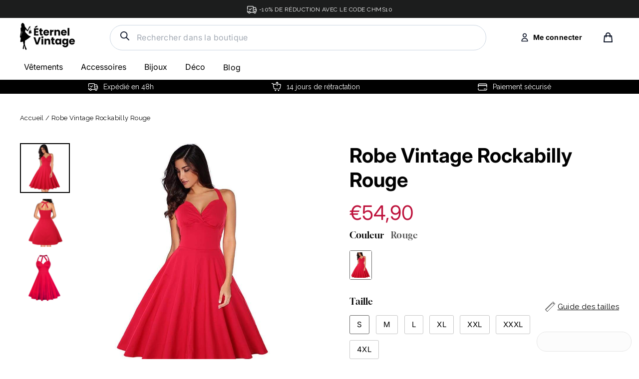

--- FILE ---
content_type: text/html; charset=utf-8
request_url: https://eternel-vintage.com/products/robe-vintage-rockabilly-rouge
body_size: 51573
content:
<!doctype html>
<html class="no-js" lang="fr">
<head>


<script>
window.KiwiSizing = window.KiwiSizing === undefined ? {} : window.KiwiSizing;
KiwiSizing.shop = "eternel-vintage.myshopify.com";


KiwiSizing.data = {
  collections: "614369591626,164974461068,164974395532",
  tags: "robe vintage,rétro chic",
  product: "4533748531340",
  vendor: "Éternel Vintage",
  type: "robe vintage rétro chic",
  title: "Robe Vintage Rockabilly Rouge",
  images: ["\/\/eternel-vintage.com\/cdn\/shop\/products\/robe-vintage-rockabilly-rouge-380.jpg?v=1631546604","\/\/eternel-vintage.com\/cdn\/shop\/products\/robe-vintage-rockabilly-rouge-671.jpg?v=1631546605","\/\/eternel-vintage.com\/cdn\/shop\/products\/robe-vintage-rockabilly-rouge-609.jpg?v=1631546605"],
  options: [{"name":"Couleur","position":1,"values":["Rouge"]},{"name":"Taille","position":2,"values":["S","M","L","XL","XXL","XXXL","4XL"]}],
  variants: [{"id":32072477507724,"title":"Rouge \/ S","option1":"Rouge","option2":"S","option3":null,"sku":"FLM-4533748531340-Rouge--S","requires_shipping":true,"taxable":false,"featured_image":{"id":30213748064424,"product_id":4533748531340,"position":1,"created_at":"2021-08-15T22:12:52+02:00","updated_at":"2021-09-13T17:23:24+02:00","alt":"Robe Vintage Rockabilly Rouge","width":800,"height":800,"src":"\/\/eternel-vintage.com\/cdn\/shop\/products\/robe-vintage-rockabilly-rouge-380.jpg?v=1631546604","variant_ids":[32072477507724,32072477606028,32072477671564,32072477704332,32072477737100,32072477769868,32072477802636]},"available":true,"name":"Robe Vintage Rockabilly Rouge - Rouge \/ S","public_title":"Rouge \/ S","options":["Rouge","S"],"price":5490,"weight":240,"compare_at_price":null,"inventory_management":"shopify","barcode":"","featured_media":{"alt":"Robe Vintage Rockabilly Rouge","id":22554632716456,"position":1,"preview_image":{"aspect_ratio":1.0,"height":800,"width":800,"src":"\/\/eternel-vintage.com\/cdn\/shop\/products\/robe-vintage-rockabilly-rouge-380.jpg?v=1631546604"}},"requires_selling_plan":false,"selling_plan_allocations":[]},{"id":32072477606028,"title":"Rouge \/ M","option1":"Rouge","option2":"M","option3":null,"sku":"FLM-4533748531340-Rouge--M","requires_shipping":true,"taxable":false,"featured_image":{"id":30213748064424,"product_id":4533748531340,"position":1,"created_at":"2021-08-15T22:12:52+02:00","updated_at":"2021-09-13T17:23:24+02:00","alt":"Robe Vintage Rockabilly Rouge","width":800,"height":800,"src":"\/\/eternel-vintage.com\/cdn\/shop\/products\/robe-vintage-rockabilly-rouge-380.jpg?v=1631546604","variant_ids":[32072477507724,32072477606028,32072477671564,32072477704332,32072477737100,32072477769868,32072477802636]},"available":true,"name":"Robe Vintage Rockabilly Rouge - Rouge \/ M","public_title":"Rouge \/ M","options":["Rouge","M"],"price":5490,"weight":240,"compare_at_price":null,"inventory_management":"shopify","barcode":"","featured_media":{"alt":"Robe Vintage Rockabilly Rouge","id":22554632716456,"position":1,"preview_image":{"aspect_ratio":1.0,"height":800,"width":800,"src":"\/\/eternel-vintage.com\/cdn\/shop\/products\/robe-vintage-rockabilly-rouge-380.jpg?v=1631546604"}},"requires_selling_plan":false,"selling_plan_allocations":[]},{"id":32072477671564,"title":"Rouge \/ L","option1":"Rouge","option2":"L","option3":null,"sku":"FLM-4533748531340-Rouge--L","requires_shipping":true,"taxable":false,"featured_image":{"id":30213748064424,"product_id":4533748531340,"position":1,"created_at":"2021-08-15T22:12:52+02:00","updated_at":"2021-09-13T17:23:24+02:00","alt":"Robe Vintage Rockabilly Rouge","width":800,"height":800,"src":"\/\/eternel-vintage.com\/cdn\/shop\/products\/robe-vintage-rockabilly-rouge-380.jpg?v=1631546604","variant_ids":[32072477507724,32072477606028,32072477671564,32072477704332,32072477737100,32072477769868,32072477802636]},"available":false,"name":"Robe Vintage Rockabilly Rouge - Rouge \/ L","public_title":"Rouge \/ L","options":["Rouge","L"],"price":5490,"weight":240,"compare_at_price":null,"inventory_management":"shopify","barcode":"","featured_media":{"alt":"Robe Vintage Rockabilly Rouge","id":22554632716456,"position":1,"preview_image":{"aspect_ratio":1.0,"height":800,"width":800,"src":"\/\/eternel-vintage.com\/cdn\/shop\/products\/robe-vintage-rockabilly-rouge-380.jpg?v=1631546604"}},"requires_selling_plan":false,"selling_plan_allocations":[]},{"id":32072477704332,"title":"Rouge \/ XL","option1":"Rouge","option2":"XL","option3":null,"sku":"FLM-4533748531340-Rouge--XL","requires_shipping":true,"taxable":false,"featured_image":{"id":30213748064424,"product_id":4533748531340,"position":1,"created_at":"2021-08-15T22:12:52+02:00","updated_at":"2021-09-13T17:23:24+02:00","alt":"Robe Vintage Rockabilly Rouge","width":800,"height":800,"src":"\/\/eternel-vintage.com\/cdn\/shop\/products\/robe-vintage-rockabilly-rouge-380.jpg?v=1631546604","variant_ids":[32072477507724,32072477606028,32072477671564,32072477704332,32072477737100,32072477769868,32072477802636]},"available":true,"name":"Robe Vintage Rockabilly Rouge - Rouge \/ XL","public_title":"Rouge \/ XL","options":["Rouge","XL"],"price":5490,"weight":240,"compare_at_price":null,"inventory_management":"shopify","barcode":"","featured_media":{"alt":"Robe Vintage Rockabilly Rouge","id":22554632716456,"position":1,"preview_image":{"aspect_ratio":1.0,"height":800,"width":800,"src":"\/\/eternel-vintage.com\/cdn\/shop\/products\/robe-vintage-rockabilly-rouge-380.jpg?v=1631546604"}},"requires_selling_plan":false,"selling_plan_allocations":[]},{"id":32072477737100,"title":"Rouge \/ XXL","option1":"Rouge","option2":"XXL","option3":null,"sku":"FLM-4533748531340-Rouge--XXL","requires_shipping":true,"taxable":false,"featured_image":{"id":30213748064424,"product_id":4533748531340,"position":1,"created_at":"2021-08-15T22:12:52+02:00","updated_at":"2021-09-13T17:23:24+02:00","alt":"Robe Vintage Rockabilly Rouge","width":800,"height":800,"src":"\/\/eternel-vintage.com\/cdn\/shop\/products\/robe-vintage-rockabilly-rouge-380.jpg?v=1631546604","variant_ids":[32072477507724,32072477606028,32072477671564,32072477704332,32072477737100,32072477769868,32072477802636]},"available":true,"name":"Robe Vintage Rockabilly Rouge - Rouge \/ XXL","public_title":"Rouge \/ XXL","options":["Rouge","XXL"],"price":5490,"weight":240,"compare_at_price":null,"inventory_management":"shopify","barcode":"","featured_media":{"alt":"Robe Vintage Rockabilly Rouge","id":22554632716456,"position":1,"preview_image":{"aspect_ratio":1.0,"height":800,"width":800,"src":"\/\/eternel-vintage.com\/cdn\/shop\/products\/robe-vintage-rockabilly-rouge-380.jpg?v=1631546604"}},"requires_selling_plan":false,"selling_plan_allocations":[]},{"id":32072477769868,"title":"Rouge \/ XXXL","option1":"Rouge","option2":"XXXL","option3":null,"sku":"FLM-4533748531340-Rouge--XXXL","requires_shipping":true,"taxable":false,"featured_image":{"id":30213748064424,"product_id":4533748531340,"position":1,"created_at":"2021-08-15T22:12:52+02:00","updated_at":"2021-09-13T17:23:24+02:00","alt":"Robe Vintage Rockabilly Rouge","width":800,"height":800,"src":"\/\/eternel-vintage.com\/cdn\/shop\/products\/robe-vintage-rockabilly-rouge-380.jpg?v=1631546604","variant_ids":[32072477507724,32072477606028,32072477671564,32072477704332,32072477737100,32072477769868,32072477802636]},"available":false,"name":"Robe Vintage Rockabilly Rouge - Rouge \/ XXXL","public_title":"Rouge \/ XXXL","options":["Rouge","XXXL"],"price":5490,"weight":240,"compare_at_price":null,"inventory_management":"shopify","barcode":"","featured_media":{"alt":"Robe Vintage Rockabilly Rouge","id":22554632716456,"position":1,"preview_image":{"aspect_ratio":1.0,"height":800,"width":800,"src":"\/\/eternel-vintage.com\/cdn\/shop\/products\/robe-vintage-rockabilly-rouge-380.jpg?v=1631546604"}},"requires_selling_plan":false,"selling_plan_allocations":[]},{"id":32072477802636,"title":"Rouge \/ 4XL","option1":"Rouge","option2":"4XL","option3":null,"sku":"FLM-4533748531340-Rouge--4XL","requires_shipping":true,"taxable":false,"featured_image":{"id":30213748064424,"product_id":4533748531340,"position":1,"created_at":"2021-08-15T22:12:52+02:00","updated_at":"2021-09-13T17:23:24+02:00","alt":"Robe Vintage Rockabilly Rouge","width":800,"height":800,"src":"\/\/eternel-vintage.com\/cdn\/shop\/products\/robe-vintage-rockabilly-rouge-380.jpg?v=1631546604","variant_ids":[32072477507724,32072477606028,32072477671564,32072477704332,32072477737100,32072477769868,32072477802636]},"available":true,"name":"Robe Vintage Rockabilly Rouge - Rouge \/ 4XL","public_title":"Rouge \/ 4XL","options":["Rouge","4XL"],"price":5490,"weight":240,"compare_at_price":null,"inventory_management":"shopify","barcode":"","featured_media":{"alt":"Robe Vintage Rockabilly Rouge","id":22554632716456,"position":1,"preview_image":{"aspect_ratio":1.0,"height":800,"width":800,"src":"\/\/eternel-vintage.com\/cdn\/shop\/products\/robe-vintage-rockabilly-rouge-380.jpg?v=1631546604"}},"requires_selling_plan":false,"selling_plan_allocations":[]}],
};

</script>
  <meta name="google-site-verification" content="2HHQij9OhWkxcC9WEJwjdMDBgsbNEMQfNoPUcdrMhIM" />
  <meta charset="utf-8">        
  <meta name="viewport" content="width=device-width,initial-scale=1">
  <meta name="theme-color" content="#111111">
  <link rel="canonical" href="https://eternel-vintage.com/products/robe-vintage-rockabilly-rouge">
  <meta name="format-detection" content="telephone=no"><link rel="shortcut icon" href="//eternel-vintage.com/cdn/shop/files/fav1_32x32.png?v=1622389466" type="image/png" />
<title>
  Robe Vintage Rockabilly Rouge - Éternel Vintage


</title><meta name="description" content="Découvrez notre Robe Vintage Rockabilly Rouge, parfait(e) pour les grands événements. ➤ Profitez de la livraison offerte et de nombreuses offres promotionnelles."><meta property="og:site_name" content="Éternel Vintage">
<meta property="og:url" content="https://eternel-vintage.com/products/robe-vintage-rockabilly-rouge">
<meta property="og:title" content="Robe Vintage Rockabilly Rouge">
<meta property="og:type" content="product">
<meta property="og:description" content="Découvrez notre Robe Vintage Rockabilly Rouge, parfait(e) pour les grands événements. ➤ Profitez de la livraison offerte et de nombreuses offres promotionnelles."><meta property="og:price:amount" content="54,90">
  <meta property="og:price:currency" content="EUR"><meta property="og:image" content="http://eternel-vintage.com/cdn/shop/products/robe-vintage-rockabilly-rouge-380_1200x630.jpg?v=1631546604"><meta property="og:image" content="http://eternel-vintage.com/cdn/shop/products/robe-vintage-rockabilly-rouge-671_1200x630.jpg?v=1631546605"><meta property="og:image" content="http://eternel-vintage.com/cdn/shop/products/robe-vintage-rockabilly-rouge-609_1200x630.jpg?v=1631546605">
<meta property="og:image:secure_url" content="https://eternel-vintage.com/cdn/shop/products/robe-vintage-rockabilly-rouge-380_1200x630.jpg?v=1631546604"><meta property="og:image:secure_url" content="https://eternel-vintage.com/cdn/shop/products/robe-vintage-rockabilly-rouge-671_1200x630.jpg?v=1631546605"><meta property="og:image:secure_url" content="https://eternel-vintage.com/cdn/shop/products/robe-vintage-rockabilly-rouge-609_1200x630.jpg?v=1631546605">
<meta name="twitter:site" content="@">
<meta name="twitter:card" content="summary_large_image">
<meta name="twitter:title" content="Robe Vintage Rockabilly Rouge">
<meta name="twitter:description" content="Découvrez notre Robe Vintage Rockabilly Rouge, parfait(e) pour les grands événements. ➤ Profitez de la livraison offerte et de nombreuses offres promotionnelles.">
<link rel="preconnect" href="https://fonts.googleapis.com">
  <link rel="preconnect" href="https://fonts.gstatic.com" crossorigin>
  <link href="https://fonts.googleapis.com/css2?family=Raleway:wght@400;500;700&display=swap" rel="stylesheet">

  <style data-shopify>
  @font-face {
  font-family: Inter;
  font-weight: 400;
  font-style: normal;
  src: url("//eternel-vintage.com/cdn/fonts/inter/inter_n4.b2a3f24c19b4de56e8871f609e73ca7f6d2e2bb9.woff2") format("woff2"),
       url("//eternel-vintage.com/cdn/fonts/inter/inter_n4.af8052d517e0c9ffac7b814872cecc27ae1fa132.woff") format("woff");
}

  @font-face {
  font-family: Inter;
  font-weight: 400;
  font-style: normal;
  src: url("//eternel-vintage.com/cdn/fonts/inter/inter_n4.b2a3f24c19b4de56e8871f609e73ca7f6d2e2bb9.woff2") format("woff2"),
       url("//eternel-vintage.com/cdn/fonts/inter/inter_n4.af8052d517e0c9ffac7b814872cecc27ae1fa132.woff") format("woff");
}


  @font-face {
  font-family: Inter;
  font-weight: 700;
  font-style: normal;
  src: url("//eternel-vintage.com/cdn/fonts/inter/inter_n7.02711e6b374660cfc7915d1afc1c204e633421e4.woff2") format("woff2"),
       url("//eternel-vintage.com/cdn/fonts/inter/inter_n7.6dab87426f6b8813070abd79972ceaf2f8d3b012.woff") format("woff");
}

  @font-face {
  font-family: Inter;
  font-weight: 400;
  font-style: italic;
  src: url("//eternel-vintage.com/cdn/fonts/inter/inter_i4.feae1981dda792ab80d117249d9c7e0f1017e5b3.woff2") format("woff2"),
       url("//eternel-vintage.com/cdn/fonts/inter/inter_i4.62773b7113d5e5f02c71486623cf828884c85c6e.woff") format("woff");
}

  @font-face {
  font-family: Inter;
  font-weight: 700;
  font-style: italic;
  src: url("//eternel-vintage.com/cdn/fonts/inter/inter_i7.b377bcd4cc0f160622a22d638ae7e2cd9b86ea4c.woff2") format("woff2"),
       url("//eternel-vintage.com/cdn/fonts/inter/inter_i7.7c69a6a34e3bb44fcf6f975857e13b9a9b25beb4.woff") format("woff");
}

  @import url('https://fonts.googleapis.com/css2?family=Raleway:wght@600&display=swap');
  @font-face {
    font-family: 'Jost Regular';
    src: url(//eternel-vintage.com/cdn/shop/t/33/assets/Jost%20Regular.woff?v=15896419283933058631757608017) format('woff');
  }
  @font-face {
      font-family: 'Gloock Regular';
      src: url(//eternel-vintage.com/cdn/shop/t/33/assets/Gloock-Regular.woff?v=72852157797148927041757608017) format('woff');
      }
  @font-face {
      font-family: 'Chicago-Regular';
      src:url(//eternel-vintage.com/cdn/shop/t/33/assets/Chicago-Regular.ttf.woff?v=56562838678708166601757608017) format('woff'),
          url(//eternel-vintage.com/cdn/shop/t/33/assets/Chicago-Regular.ttf.svg%23Chicago-Regular?v=8506) format('svg'),
          url(//eternel-vintage.com/cdn/shop/t/33/assets/Chicago-Regular.ttf.eot?v=92381183369969132211757608017),
          url(//eternel-vintage.com/cdn/shop/t/33/assets/Chicago-Regular.ttf.eot?%23iefix&v=92381183369969132211757608017) format('embedded-opentype'); 
  }
</style>

  <link href="//eternel-vintage.com/cdn/shop/t/33/assets/theme.scss.css?v=158258233813398595851757608017" rel="stylesheet" type="text/css" media="all" />
  <link href="//eternel-vintage.com/cdn/shop/t/33/assets/custom.scss.css?v=32827176857063722911757608017" rel="stylesheet" type="text/css" media="all" />
  <link href="//eternel-vintage.com/cdn/shop/t/33/assets/custom-style.scss.css?v=91108259774368800501757608017" rel="stylesheet" type="text/css" media="all" />


  
  <script src="//eternel-vintage.com/cdn/shop/t/33/assets/vendor.js" defer="defer"></script>


  <script src="//eternel-vintage.com/cdn/shop/t/33/assets/slick.js?v=137854379748585577071757608017" defer="defer"></script>
  <script src="//eternel-vintage.com/cdn/shop/t/33/assets/custom.js?v=2938657173205832711757608017" defer="defer"></script>
  
  <script>
    document.documentElement.className = document.documentElement.className.replace('no-js', 'js');

    window.theme = window.theme || {};
    theme.strings = {
      addToCart: "Ajouter au panier",
      soldOut: "Épuisé",
      unavailable: "Non disponible",
      stockLabel: "[count] en stock",
      cartSavings: "Vous économisez [savings]",
      cartEmpty: "Votre panier est vide.",
      cartTermsConfirmation: "Vous devez accepter les termes et conditions de vente pour vérifier"
    };
    theme.settings = {
      cartType: "page",
      moneyFormat: "€{{amount_with_comma_separator}}",
      quickView: false,
      themeVersion: "3.5.1"
    };
  </script>

  <script>window.performance && window.performance.mark && window.performance.mark('shopify.content_for_header.start');</script><meta name="google-site-verification" content="2HHQij9OhWkxcC9WEJwjdMDBgsbNEMQfNoPUcdrMhIM">
<meta id="shopify-digital-wallet" name="shopify-digital-wallet" content="/31935430796/digital_wallets/dialog">
<link rel="alternate" type="application/json+oembed" href="https://eternel-vintage.com/products/robe-vintage-rockabilly-rouge.oembed">
<script async="async" src="/checkouts/internal/preloads.js?locale=fr-FR"></script>
<script id="shopify-features" type="application/json">{"accessToken":"1af64f7862ae379b79776b7684cf6560","betas":["rich-media-storefront-analytics"],"domain":"eternel-vintage.com","predictiveSearch":true,"shopId":31935430796,"locale":"fr"}</script>
<script>var Shopify = Shopify || {};
Shopify.shop = "eternel-vintage.myshopify.com";
Shopify.locale = "fr";
Shopify.currency = {"active":"EUR","rate":"1.0"};
Shopify.country = "FR";
Shopify.theme = {"name":"eternel vintage - JUDGEME","id":187604730186,"schema_name":"Motion","schema_version":"3.5.1","theme_store_id":null,"role":"main"};
Shopify.theme.handle = "null";
Shopify.theme.style = {"id":null,"handle":null};
Shopify.cdnHost = "eternel-vintage.com/cdn";
Shopify.routes = Shopify.routes || {};
Shopify.routes.root = "/";</script>
<script type="module">!function(o){(o.Shopify=o.Shopify||{}).modules=!0}(window);</script>
<script>!function(o){function n(){var o=[];function n(){o.push(Array.prototype.slice.apply(arguments))}return n.q=o,n}var t=o.Shopify=o.Shopify||{};t.loadFeatures=n(),t.autoloadFeatures=n()}(window);</script>
<script id="shop-js-analytics" type="application/json">{"pageType":"product"}</script>
<script defer="defer" async type="module" src="//eternel-vintage.com/cdn/shopifycloud/shop-js/modules/v2/client.init-shop-cart-sync_BcDpqI9l.fr.esm.js"></script>
<script defer="defer" async type="module" src="//eternel-vintage.com/cdn/shopifycloud/shop-js/modules/v2/chunk.common_a1Rf5Dlz.esm.js"></script>
<script defer="defer" async type="module" src="//eternel-vintage.com/cdn/shopifycloud/shop-js/modules/v2/chunk.modal_Djra7sW9.esm.js"></script>
<script type="module">
  await import("//eternel-vintage.com/cdn/shopifycloud/shop-js/modules/v2/client.init-shop-cart-sync_BcDpqI9l.fr.esm.js");
await import("//eternel-vintage.com/cdn/shopifycloud/shop-js/modules/v2/chunk.common_a1Rf5Dlz.esm.js");
await import("//eternel-vintage.com/cdn/shopifycloud/shop-js/modules/v2/chunk.modal_Djra7sW9.esm.js");

  window.Shopify.SignInWithShop?.initShopCartSync?.({"fedCMEnabled":true,"windoidEnabled":true});

</script>
<script>(function() {
  var isLoaded = false;
  function asyncLoad() {
    if (isLoaded) return;
    isLoaded = true;
    var urls = ["https:\/\/app.kiwisizing.com\/web\/js\/dist\/kiwiSizing\/plugin\/SizingPlugin.prod.js?v=330\u0026shop=eternel-vintage.myshopify.com","https:\/\/d1pq2erz10ntgn.cloudfront.net\/v1\/js\/shopify.js?token=3TMbfUQLYY7U4XSb61FANJSu\u0026shop=eternel-vintage.myshopify.com","https:\/\/cdn.richpanel.com\/js\/richpanel_shopify_script.js?appClientId=sgocorp34413\u0026tenantId=sgocorp344\u0026shop=eternel-vintage.myshopify.com\u0026shop=eternel-vintage.myshopify.com"];
    for (var i = 0; i < urls.length; i++) {
      var s = document.createElement('script');
      s.type = 'text/javascript';
      s.async = true;
      s.src = urls[i];
      var x = document.getElementsByTagName('script')[0];
      x.parentNode.insertBefore(s, x);
    }
  };
  if(window.attachEvent) {
    window.attachEvent('onload', asyncLoad);
  } else {
    window.addEventListener('load', asyncLoad, false);
  }
})();</script>
<script id="__st">var __st={"a":31935430796,"offset":3600,"reqid":"89e699d6-6806-40b7-85b3-5e38adc24192-1769042613","pageurl":"eternel-vintage.com\/products\/robe-vintage-rockabilly-rouge","u":"fb3d590d6ab0","p":"product","rtyp":"product","rid":4533748531340};</script>
<script>window.ShopifyPaypalV4VisibilityTracking = true;</script>
<script id="captcha-bootstrap">!function(){'use strict';const t='contact',e='account',n='new_comment',o=[[t,t],['blogs',n],['comments',n],[t,'customer']],c=[[e,'customer_login'],[e,'guest_login'],[e,'recover_customer_password'],[e,'create_customer']],r=t=>t.map((([t,e])=>`form[action*='/${t}']:not([data-nocaptcha='true']) input[name='form_type'][value='${e}']`)).join(','),a=t=>()=>t?[...document.querySelectorAll(t)].map((t=>t.form)):[];function s(){const t=[...o],e=r(t);return a(e)}const i='password',u='form_key',d=['recaptcha-v3-token','g-recaptcha-response','h-captcha-response',i],f=()=>{try{return window.sessionStorage}catch{return}},m='__shopify_v',_=t=>t.elements[u];function p(t,e,n=!1){try{const o=window.sessionStorage,c=JSON.parse(o.getItem(e)),{data:r}=function(t){const{data:e,action:n}=t;return t[m]||n?{data:e,action:n}:{data:t,action:n}}(c);for(const[e,n]of Object.entries(r))t.elements[e]&&(t.elements[e].value=n);n&&o.removeItem(e)}catch(o){console.error('form repopulation failed',{error:o})}}const l='form_type',E='cptcha';function T(t){t.dataset[E]=!0}const w=window,h=w.document,L='Shopify',v='ce_forms',y='captcha';let A=!1;((t,e)=>{const n=(g='f06e6c50-85a8-45c8-87d0-21a2b65856fe',I='https://cdn.shopify.com/shopifycloud/storefront-forms-hcaptcha/ce_storefront_forms_captcha_hcaptcha.v1.5.2.iife.js',D={infoText:'Protégé par hCaptcha',privacyText:'Confidentialité',termsText:'Conditions'},(t,e,n)=>{const o=w[L][v],c=o.bindForm;if(c)return c(t,g,e,D).then(n);var r;o.q.push([[t,g,e,D],n]),r=I,A||(h.body.append(Object.assign(h.createElement('script'),{id:'captcha-provider',async:!0,src:r})),A=!0)});var g,I,D;w[L]=w[L]||{},w[L][v]=w[L][v]||{},w[L][v].q=[],w[L][y]=w[L][y]||{},w[L][y].protect=function(t,e){n(t,void 0,e),T(t)},Object.freeze(w[L][y]),function(t,e,n,w,h,L){const[v,y,A,g]=function(t,e,n){const i=e?o:[],u=t?c:[],d=[...i,...u],f=r(d),m=r(i),_=r(d.filter((([t,e])=>n.includes(e))));return[a(f),a(m),a(_),s()]}(w,h,L),I=t=>{const e=t.target;return e instanceof HTMLFormElement?e:e&&e.form},D=t=>v().includes(t);t.addEventListener('submit',(t=>{const e=I(t);if(!e)return;const n=D(e)&&!e.dataset.hcaptchaBound&&!e.dataset.recaptchaBound,o=_(e),c=g().includes(e)&&(!o||!o.value);(n||c)&&t.preventDefault(),c&&!n&&(function(t){try{if(!f())return;!function(t){const e=f();if(!e)return;const n=_(t);if(!n)return;const o=n.value;o&&e.removeItem(o)}(t);const e=Array.from(Array(32),(()=>Math.random().toString(36)[2])).join('');!function(t,e){_(t)||t.append(Object.assign(document.createElement('input'),{type:'hidden',name:u})),t.elements[u].value=e}(t,e),function(t,e){const n=f();if(!n)return;const o=[...t.querySelectorAll(`input[type='${i}']`)].map((({name:t})=>t)),c=[...d,...o],r={};for(const[a,s]of new FormData(t).entries())c.includes(a)||(r[a]=s);n.setItem(e,JSON.stringify({[m]:1,action:t.action,data:r}))}(t,e)}catch(e){console.error('failed to persist form',e)}}(e),e.submit())}));const S=(t,e)=>{t&&!t.dataset[E]&&(n(t,e.some((e=>e===t))),T(t))};for(const o of['focusin','change'])t.addEventListener(o,(t=>{const e=I(t);D(e)&&S(e,y())}));const B=e.get('form_key'),M=e.get(l),P=B&&M;t.addEventListener('DOMContentLoaded',(()=>{const t=y();if(P)for(const e of t)e.elements[l].value===M&&p(e,B);[...new Set([...A(),...v().filter((t=>'true'===t.dataset.shopifyCaptcha))])].forEach((e=>S(e,t)))}))}(h,new URLSearchParams(w.location.search),n,t,e,['guest_login'])})(!0,!0)}();</script>
<script integrity="sha256-4kQ18oKyAcykRKYeNunJcIwy7WH5gtpwJnB7kiuLZ1E=" data-source-attribution="shopify.loadfeatures" defer="defer" src="//eternel-vintage.com/cdn/shopifycloud/storefront/assets/storefront/load_feature-a0a9edcb.js" crossorigin="anonymous"></script>
<script data-source-attribution="shopify.dynamic_checkout.dynamic.init">var Shopify=Shopify||{};Shopify.PaymentButton=Shopify.PaymentButton||{isStorefrontPortableWallets:!0,init:function(){window.Shopify.PaymentButton.init=function(){};var t=document.createElement("script");t.src="https://eternel-vintage.com/cdn/shopifycloud/portable-wallets/latest/portable-wallets.fr.js",t.type="module",document.head.appendChild(t)}};
</script>
<script data-source-attribution="shopify.dynamic_checkout.buyer_consent">
  function portableWalletsHideBuyerConsent(e){var t=document.getElementById("shopify-buyer-consent"),n=document.getElementById("shopify-subscription-policy-button");t&&n&&(t.classList.add("hidden"),t.setAttribute("aria-hidden","true"),n.removeEventListener("click",e))}function portableWalletsShowBuyerConsent(e){var t=document.getElementById("shopify-buyer-consent"),n=document.getElementById("shopify-subscription-policy-button");t&&n&&(t.classList.remove("hidden"),t.removeAttribute("aria-hidden"),n.addEventListener("click",e))}window.Shopify?.PaymentButton&&(window.Shopify.PaymentButton.hideBuyerConsent=portableWalletsHideBuyerConsent,window.Shopify.PaymentButton.showBuyerConsent=portableWalletsShowBuyerConsent);
</script>
<script data-source-attribution="shopify.dynamic_checkout.cart.bootstrap">document.addEventListener("DOMContentLoaded",(function(){function t(){return document.querySelector("shopify-accelerated-checkout-cart, shopify-accelerated-checkout")}if(t())Shopify.PaymentButton.init();else{new MutationObserver((function(e,n){t()&&(Shopify.PaymentButton.init(),n.disconnect())})).observe(document.body,{childList:!0,subtree:!0})}}));
</script>
<link id="shopify-accelerated-checkout-styles" rel="stylesheet" media="screen" href="https://eternel-vintage.com/cdn/shopifycloud/portable-wallets/latest/accelerated-checkout-backwards-compat.css" crossorigin="anonymous">
<style id="shopify-accelerated-checkout-cart">
        #shopify-buyer-consent {
  margin-top: 1em;
  display: inline-block;
  width: 100%;
}

#shopify-buyer-consent.hidden {
  display: none;
}

#shopify-subscription-policy-button {
  background: none;
  border: none;
  padding: 0;
  text-decoration: underline;
  font-size: inherit;
  cursor: pointer;
}

#shopify-subscription-policy-button::before {
  box-shadow: none;
}

      </style>

<script>window.performance && window.performance.mark && window.performance.mark('shopify.content_for_header.end');</script>
  <!--[if lt IE 9]>
<script src="//cdnjs.cloudflare.com/ajax/libs/html5shiv/3.7.2/html5shiv.min.js" type="text/javascript"></script>
<![endif]-->
<!--[if (lte IE 9) ]><script src="//eternel-vintage.com/cdn/shop/t/33/assets/match-media.min.js?v=159635276924582161481757608017" type="text/javascript"></script><![endif]-->


  

  
  <script src="//eternel-vintage.com/cdn/shop/t/33/assets/theme.js?v=94628369603133727811757610849" defer="defer"></script>


<script>
  var aioMeta ={
      meta_e : '',
      meta_i : '',
   	  meta_n : ' ',
    }
      
</script>

<script  async="async"  src="https://dcdn.aitrillion.com/aio_stats_lib_v3.min.js?v=1.1"></script>
 <script   async="async"  src="https://d2rs7qkk6x0fuo.cloudfront.net/aio-script/stores/5rxyYwvDKu6Lt3zMPdexhW2rN8_RodIpMDiTtoHB6NY.js?shop_name=florent-meunier.myshopify.com"></script>  

<script>window.__pagefly_analytics_settings__ = {"acceptTracking":true};</script>
 <!-- "snippets/booster-common.liquid" was not rendered, the associated app was uninstalled -->
<!--Gem_Page_Header_Script-->

<!--End_Gem_Page_Header_Script-->
<script>
  //BOOSTER APPS COMMON JS CODE
  window.BoosterApps = window.BoosterApps || {};
  window.BoosterApps.common = window.BoosterApps.common || {};
  window.BoosterApps.common.shop = {
    permanent_domain: 'eternel-vintage.myshopify.com',
    currency: "EUR",
    money_format: "€{{amount_with_comma_separator}}",
    id: 31935430796
  };
  

  window.BoosterApps.common.template = 'product';
  window.BoosterApps.common.cart = {};
  window.BoosterApps.common.vapid_public_key = "BO5RJ2FA8w6MW2Qt1_MKSFtoVpVjUMLYkHb2arb7zZxEaYGTMuLvmZGabSHj8q0EwlzLWBAcAU_0z-z9Xps8kF8=";

  window.BoosterApps.cs_app_url = "/apps/ba_fb_app";

  window.BoosterApps.global_config = {"asset_urls":{"loy":{"init_js":"https:\/\/cdn.shopify.com\/s\/files\/1\/0194\/1736\/6592\/t\/1\/assets\/ba_loy_init.js?v=1643899006","widget_js":"https:\/\/cdn.shopify.com\/s\/files\/1\/0194\/1736\/6592\/t\/1\/assets\/ba_loy_widget.js?v=1643899010","widget_css":"https:\/\/cdn.shopify.com\/s\/files\/1\/0194\/1736\/6592\/t\/1\/assets\/ba_loy_widget.css?v=1630424861"},"rev":{"init_js":null,"widget_js":null,"modal_js":null,"widget_css":null,"modal_css":null},"pu":{"init_js":"https:\/\/cdn.shopify.com\/s\/files\/1\/0194\/1736\/6592\/t\/1\/assets\/ba_pu_init.js?v=1635877170"},"bis":{"init_js":"https:\/\/cdn.shopify.com\/s\/files\/1\/0194\/1736\/6592\/t\/1\/assets\/ba_bis_init.js?v=1633795418","modal_js":"https:\/\/cdn.shopify.com\/s\/files\/1\/0194\/1736\/6592\/t\/1\/assets\/ba_bis_modal.js?v=1633795421","modal_css":"https:\/\/cdn.shopify.com\/s\/files\/1\/0194\/1736\/6592\/t\/1\/assets\/ba_bis_modal.css?v=1620346071"},"widgets":{"init_js":"https:\/\/cdn.shopify.com\/s\/files\/1\/0194\/1736\/6592\/t\/1\/assets\/ba_widget_init.js?v=1643989783","modal_js":"https:\/\/cdn.shopify.com\/s\/files\/1\/0194\/1736\/6592\/t\/1\/assets\/ba_widget_modal.js?v=1643989786","modal_css":"https:\/\/cdn.shopify.com\/s\/files\/1\/0194\/1736\/6592\/t\/1\/assets\/ba_widget_modal.css?v=1643989789"},"global":{"helper_js":"https:\/\/cdn.shopify.com\/s\/files\/1\/0194\/1736\/6592\/t\/1\/assets\/ba_tracking.js?v=1637601969"}},"proxy_paths":{"pu":"\/apps\/ba_fb_app","app_metrics":"\/apps\/ba_fb_app\/app_metrics","push_subscription":"\/apps\/ba_fb_app\/push"},"aat":["pu"],"pv":false,"sts":false,"bam":false,"base_money_format":"€{{amount_with_comma_separator}}"};



    window.BoosterApps.pu_config = {"push_prompt_cover_enabled":false,"push_prompt_cover_title":"One small step","push_prompt_cover_message":"Allow your browser to receive notifications"};


  for (i = 0; i < window.localStorage.length; i++) {
    var key = window.localStorage.key(i);
    if (key.slice(0,10) === "ba_msg_sub") {
      window.BoosterApps.can_update_cart = true;
    }
  }

  
    if (window.BoosterApps.common.template == 'product'){
      window.BoosterApps.common.product = {
        id: 4533748531340, price: 5490, handle: "robe-vintage-rockabilly-rouge", tags: ["robe vintage","rétro chic"],
        available: true, title: "Robe Vintage Rockabilly Rouge", variants: [{"id":32072477507724,"title":"Rouge \/ S","option1":"Rouge","option2":"S","option3":null,"sku":"FLM-4533748531340-Rouge--S","requires_shipping":true,"taxable":false,"featured_image":{"id":30213748064424,"product_id":4533748531340,"position":1,"created_at":"2021-08-15T22:12:52+02:00","updated_at":"2021-09-13T17:23:24+02:00","alt":"Robe Vintage Rockabilly Rouge","width":800,"height":800,"src":"\/\/eternel-vintage.com\/cdn\/shop\/products\/robe-vintage-rockabilly-rouge-380.jpg?v=1631546604","variant_ids":[32072477507724,32072477606028,32072477671564,32072477704332,32072477737100,32072477769868,32072477802636]},"available":true,"name":"Robe Vintage Rockabilly Rouge - Rouge \/ S","public_title":"Rouge \/ S","options":["Rouge","S"],"price":5490,"weight":240,"compare_at_price":null,"inventory_management":"shopify","barcode":"","featured_media":{"alt":"Robe Vintage Rockabilly Rouge","id":22554632716456,"position":1,"preview_image":{"aspect_ratio":1.0,"height":800,"width":800,"src":"\/\/eternel-vintage.com\/cdn\/shop\/products\/robe-vintage-rockabilly-rouge-380.jpg?v=1631546604"}},"requires_selling_plan":false,"selling_plan_allocations":[]},{"id":32072477606028,"title":"Rouge \/ M","option1":"Rouge","option2":"M","option3":null,"sku":"FLM-4533748531340-Rouge--M","requires_shipping":true,"taxable":false,"featured_image":{"id":30213748064424,"product_id":4533748531340,"position":1,"created_at":"2021-08-15T22:12:52+02:00","updated_at":"2021-09-13T17:23:24+02:00","alt":"Robe Vintage Rockabilly Rouge","width":800,"height":800,"src":"\/\/eternel-vintage.com\/cdn\/shop\/products\/robe-vintage-rockabilly-rouge-380.jpg?v=1631546604","variant_ids":[32072477507724,32072477606028,32072477671564,32072477704332,32072477737100,32072477769868,32072477802636]},"available":true,"name":"Robe Vintage Rockabilly Rouge - Rouge \/ M","public_title":"Rouge \/ M","options":["Rouge","M"],"price":5490,"weight":240,"compare_at_price":null,"inventory_management":"shopify","barcode":"","featured_media":{"alt":"Robe Vintage Rockabilly Rouge","id":22554632716456,"position":1,"preview_image":{"aspect_ratio":1.0,"height":800,"width":800,"src":"\/\/eternel-vintage.com\/cdn\/shop\/products\/robe-vintage-rockabilly-rouge-380.jpg?v=1631546604"}},"requires_selling_plan":false,"selling_plan_allocations":[]},{"id":32072477671564,"title":"Rouge \/ L","option1":"Rouge","option2":"L","option3":null,"sku":"FLM-4533748531340-Rouge--L","requires_shipping":true,"taxable":false,"featured_image":{"id":30213748064424,"product_id":4533748531340,"position":1,"created_at":"2021-08-15T22:12:52+02:00","updated_at":"2021-09-13T17:23:24+02:00","alt":"Robe Vintage Rockabilly Rouge","width":800,"height":800,"src":"\/\/eternel-vintage.com\/cdn\/shop\/products\/robe-vintage-rockabilly-rouge-380.jpg?v=1631546604","variant_ids":[32072477507724,32072477606028,32072477671564,32072477704332,32072477737100,32072477769868,32072477802636]},"available":false,"name":"Robe Vintage Rockabilly Rouge - Rouge \/ L","public_title":"Rouge \/ L","options":["Rouge","L"],"price":5490,"weight":240,"compare_at_price":null,"inventory_management":"shopify","barcode":"","featured_media":{"alt":"Robe Vintage Rockabilly Rouge","id":22554632716456,"position":1,"preview_image":{"aspect_ratio":1.0,"height":800,"width":800,"src":"\/\/eternel-vintage.com\/cdn\/shop\/products\/robe-vintage-rockabilly-rouge-380.jpg?v=1631546604"}},"requires_selling_plan":false,"selling_plan_allocations":[]},{"id":32072477704332,"title":"Rouge \/ XL","option1":"Rouge","option2":"XL","option3":null,"sku":"FLM-4533748531340-Rouge--XL","requires_shipping":true,"taxable":false,"featured_image":{"id":30213748064424,"product_id":4533748531340,"position":1,"created_at":"2021-08-15T22:12:52+02:00","updated_at":"2021-09-13T17:23:24+02:00","alt":"Robe Vintage Rockabilly Rouge","width":800,"height":800,"src":"\/\/eternel-vintage.com\/cdn\/shop\/products\/robe-vintage-rockabilly-rouge-380.jpg?v=1631546604","variant_ids":[32072477507724,32072477606028,32072477671564,32072477704332,32072477737100,32072477769868,32072477802636]},"available":true,"name":"Robe Vintage Rockabilly Rouge - Rouge \/ XL","public_title":"Rouge \/ XL","options":["Rouge","XL"],"price":5490,"weight":240,"compare_at_price":null,"inventory_management":"shopify","barcode":"","featured_media":{"alt":"Robe Vintage Rockabilly Rouge","id":22554632716456,"position":1,"preview_image":{"aspect_ratio":1.0,"height":800,"width":800,"src":"\/\/eternel-vintage.com\/cdn\/shop\/products\/robe-vintage-rockabilly-rouge-380.jpg?v=1631546604"}},"requires_selling_plan":false,"selling_plan_allocations":[]},{"id":32072477737100,"title":"Rouge \/ XXL","option1":"Rouge","option2":"XXL","option3":null,"sku":"FLM-4533748531340-Rouge--XXL","requires_shipping":true,"taxable":false,"featured_image":{"id":30213748064424,"product_id":4533748531340,"position":1,"created_at":"2021-08-15T22:12:52+02:00","updated_at":"2021-09-13T17:23:24+02:00","alt":"Robe Vintage Rockabilly Rouge","width":800,"height":800,"src":"\/\/eternel-vintage.com\/cdn\/shop\/products\/robe-vintage-rockabilly-rouge-380.jpg?v=1631546604","variant_ids":[32072477507724,32072477606028,32072477671564,32072477704332,32072477737100,32072477769868,32072477802636]},"available":true,"name":"Robe Vintage Rockabilly Rouge - Rouge \/ XXL","public_title":"Rouge \/ XXL","options":["Rouge","XXL"],"price":5490,"weight":240,"compare_at_price":null,"inventory_management":"shopify","barcode":"","featured_media":{"alt":"Robe Vintage Rockabilly Rouge","id":22554632716456,"position":1,"preview_image":{"aspect_ratio":1.0,"height":800,"width":800,"src":"\/\/eternel-vintage.com\/cdn\/shop\/products\/robe-vintage-rockabilly-rouge-380.jpg?v=1631546604"}},"requires_selling_plan":false,"selling_plan_allocations":[]},{"id":32072477769868,"title":"Rouge \/ XXXL","option1":"Rouge","option2":"XXXL","option3":null,"sku":"FLM-4533748531340-Rouge--XXXL","requires_shipping":true,"taxable":false,"featured_image":{"id":30213748064424,"product_id":4533748531340,"position":1,"created_at":"2021-08-15T22:12:52+02:00","updated_at":"2021-09-13T17:23:24+02:00","alt":"Robe Vintage Rockabilly Rouge","width":800,"height":800,"src":"\/\/eternel-vintage.com\/cdn\/shop\/products\/robe-vintage-rockabilly-rouge-380.jpg?v=1631546604","variant_ids":[32072477507724,32072477606028,32072477671564,32072477704332,32072477737100,32072477769868,32072477802636]},"available":false,"name":"Robe Vintage Rockabilly Rouge - Rouge \/ XXXL","public_title":"Rouge \/ XXXL","options":["Rouge","XXXL"],"price":5490,"weight":240,"compare_at_price":null,"inventory_management":"shopify","barcode":"","featured_media":{"alt":"Robe Vintage Rockabilly Rouge","id":22554632716456,"position":1,"preview_image":{"aspect_ratio":1.0,"height":800,"width":800,"src":"\/\/eternel-vintage.com\/cdn\/shop\/products\/robe-vintage-rockabilly-rouge-380.jpg?v=1631546604"}},"requires_selling_plan":false,"selling_plan_allocations":[]},{"id":32072477802636,"title":"Rouge \/ 4XL","option1":"Rouge","option2":"4XL","option3":null,"sku":"FLM-4533748531340-Rouge--4XL","requires_shipping":true,"taxable":false,"featured_image":{"id":30213748064424,"product_id":4533748531340,"position":1,"created_at":"2021-08-15T22:12:52+02:00","updated_at":"2021-09-13T17:23:24+02:00","alt":"Robe Vintage Rockabilly Rouge","width":800,"height":800,"src":"\/\/eternel-vintage.com\/cdn\/shop\/products\/robe-vintage-rockabilly-rouge-380.jpg?v=1631546604","variant_ids":[32072477507724,32072477606028,32072477671564,32072477704332,32072477737100,32072477769868,32072477802636]},"available":true,"name":"Robe Vintage Rockabilly Rouge - Rouge \/ 4XL","public_title":"Rouge \/ 4XL","options":["Rouge","4XL"],"price":5490,"weight":240,"compare_at_price":null,"inventory_management":"shopify","barcode":"","featured_media":{"alt":"Robe Vintage Rockabilly Rouge","id":22554632716456,"position":1,"preview_image":{"aspect_ratio":1.0,"height":800,"width":800,"src":"\/\/eternel-vintage.com\/cdn\/shop\/products\/robe-vintage-rockabilly-rouge-380.jpg?v=1631546604"}},"requires_selling_plan":false,"selling_plan_allocations":[]}]
      };
      window.BoosterApps.common.product.review_data = null;
    }
  

</script>


<script >
  !function(e){var t={};function r(n){if(t[n])return t[n].exports;var o=t[n]={i:n,l:!1,exports:{}};return e[n].call(o.exports,o,o.exports,r),o.l=!0,o.exports}r.m=e,r.c=t,r.d=function(e,t,n){r.o(e,t)||Object.defineProperty(e,t,{enumerable:!0,get:n})},r.r=function(e){"undefined"!==typeof Symbol&&Symbol.toStringTag&&Object.defineProperty(e,Symbol.toStringTag,{value:"Module"}),Object.defineProperty(e,"__esModule",{value:!0})},r.t=function(e,t){if(1&t&&(e=r(e)),8&t)return e;if(4&t&&"object"===typeof e&&e&&e.__esModule)return e;var n=Object.create(null);if(r.r(n),Object.defineProperty(n,"default",{enumerable:!0,value:e}),2&t&&"string"!=typeof e)for(var o in e)r.d(n,o,function(t){return e[t]}.bind(null,o));return n},r.n=function(e){var t=e&&e.__esModule?function(){return e.default}:function(){return e};return r.d(t,"a",t),t},r.o=function(e,t){return Object.prototype.hasOwnProperty.call(e,t)},r.p="https://boosterapps.com/apps/push-marketing/packs/",r(r.s=21)}({21:function(e,t){}});
//# sourceMappingURL=application-3d64c6bcfede9eadaa72.js.map

  //Global snippet for Booster Apps
  //this is updated automatically - do not edit manually.

  function loadScript(src, defer, done) {
    var js = document.createElement('script');
    js.src = src;
    js.defer = defer;
    js.onload = function(){done();};
    js.onerror = function(){
      done(new Error('Failed to load script ' + src));
    };
    document.head.appendChild(js);
  }

  function browserSupportsAllFeatures() {
    return window.Promise && window.fetch && window.Symbol;
  }

  if (browserSupportsAllFeatures()) {
    main();
  } else {
    loadScript('https://polyfill-fastly.net/v3/polyfill.min.js?features=Promise,fetch', true, main);
  }

  function loadAppScripts(){



      loadScript(window.BoosterApps.global_config.asset_urls.pu.init_js, true, function(){});
  }

  function main(err) {
    //isolate the scope
    loadScript(window.BoosterApps.global_config.asset_urls.global.helper_js, false, loadAppScripts);
  }
</script>


<script>
    
    
    
    
    var gsf_conversion_data = {page_type : 'product', event : 'view_item', data : {product_data : [{variant_id : 32072477507724, product_id : 4533748531340, name : "Robe Vintage Rockabilly Rouge", price : "54.90", currency : "EUR", sku : "FLM-4533748531340-Rouge--S", brand : "Éternel Vintage", variant : "Rouge / S", category : "robe vintage rétro chic", quantity : "97" }], total_price : "54.90", shop_currency : "EUR"}};
    
</script>

	<script>var loox_global_hash = '1757608934400';</script><style>.loox-reviews-default { max-width: 1200px; margin: 0 auto; }.loox-rating .loox-icon { color:#695d5d; }
:root { --lxs-rating-icon-color: #695d5d; }</style>

 

<!-- BEGIN app block: shopify://apps/frequently-bought/blocks/app-embed-block/b1a8cbea-c844-4842-9529-7c62dbab1b1f --><script>
    window.codeblackbelt = window.codeblackbelt || {};
    window.codeblackbelt.shop = window.codeblackbelt.shop || 'eternel-vintage.myshopify.com';
    
        window.codeblackbelt.productId = 4533748531340;</script><script src="//cdn.codeblackbelt.com/widgets/frequently-bought-together/main.min.js?version=2026012201+0100" async></script>
 <!-- END app block --><!-- BEGIN app block: shopify://apps/judge-me-reviews/blocks/judgeme_core/61ccd3b1-a9f2-4160-9fe9-4fec8413e5d8 --><!-- Start of Judge.me Core -->






<link rel="dns-prefetch" href="https://cdnwidget.judge.me">
<link rel="dns-prefetch" href="https://cdn.judge.me">
<link rel="dns-prefetch" href="https://cdn1.judge.me">
<link rel="dns-prefetch" href="https://api.judge.me">

<script data-cfasync='false' class='jdgm-settings-script'>window.jdgmSettings={"pagination":5,"disable_web_reviews":false,"badge_no_review_text":"Aucun avis","badge_n_reviews_text":"({{ n }})","badge_star_color":"#695D5D","hide_badge_preview_if_no_reviews":true,"badge_hide_text":false,"enforce_center_preview_badge":false,"widget_title":"Avis Clients","widget_open_form_text":"Écrire un avis","widget_close_form_text":"Annuler l'avis","widget_refresh_page_text":"Actualiser la page","widget_summary_text":"Basé sur {{ number_of_reviews }} avis","widget_no_review_text":"Soyez le premier à écrire un avis","widget_name_field_text":"Nom d'affichage","widget_verified_name_field_text":"Nom vérifié (public)","widget_name_placeholder_text":"Nom d'affichage","widget_required_field_error_text":"Ce champ est obligatoire.","widget_email_field_text":"Adresse email","widget_verified_email_field_text":"Email vérifié (privé, ne peut pas être modifié)","widget_email_placeholder_text":"Votre adresse email","widget_email_field_error_text":"Veuillez entrer une adresse email valide.","widget_rating_field_text":"Évaluation","widget_review_title_field_text":"Titre de l'avis","widget_review_title_placeholder_text":"Donnez un titre à votre avis","widget_review_body_field_text":"Contenu de l'avis","widget_review_body_placeholder_text":"Commencez à écrire ici...","widget_pictures_field_text":"Photo/Vidéo (facultatif)","widget_submit_review_text":"Soumettre l'avis","widget_submit_verified_review_text":"Soumettre un avis vérifié","widget_submit_success_msg_with_auto_publish":"Merci ! Veuillez actualiser la page dans quelques instants pour voir votre avis. Vous pouvez supprimer ou modifier votre avis en vous connectant à \u003ca href='https://judge.me/login' target='_blank' rel='nofollow noopener'\u003eJudge.me\u003c/a\u003e","widget_submit_success_msg_no_auto_publish":"Merci ! Votre avis sera publié dès qu'il sera approuvé par l'administrateur de la boutique. Vous pouvez supprimer ou modifier votre avis en vous connectant à \u003ca href='https://judge.me/login' target='_blank' rel='nofollow noopener'\u003eJudge.me\u003c/a\u003e","widget_show_default_reviews_out_of_total_text":"Affichage de {{ n_reviews_shown }} sur {{ n_reviews }} avis.","widget_show_all_link_text":"Tout afficher","widget_show_less_link_text":"Afficher moins","widget_author_said_text":"{{ reviewer_name }} a dit :","widget_days_text":"il y a {{ n }} jour/jours","widget_weeks_text":"il y a {{ n }} semaine/semaines","widget_months_text":"il y a {{ n }} mois","widget_years_text":"il y a {{ n }} an/ans","widget_yesterday_text":"Hier","widget_today_text":"Aujourd'hui","widget_replied_text":"\u003e\u003e {{ shop_name }} a répondu :","widget_read_more_text":"Lire plus","widget_reviewer_name_as_initial":"","widget_rating_filter_color":"#fbcd0a","widget_rating_filter_see_all_text":"Voir tous les avis","widget_sorting_most_recent_text":"Plus récents","widget_sorting_highest_rating_text":"Meilleures notes","widget_sorting_lowest_rating_text":"Notes les plus basses","widget_sorting_with_pictures_text":"Uniquement les photos","widget_sorting_most_helpful_text":"Plus utiles","widget_open_question_form_text":"Poser une question","widget_reviews_subtab_text":"Avis","widget_questions_subtab_text":"Questions","widget_question_label_text":"Question","widget_answer_label_text":"Réponse","widget_question_placeholder_text":"Écrivez votre question ici","widget_submit_question_text":"Soumettre la question","widget_question_submit_success_text":"Merci pour votre question ! Nous vous notifierons dès qu'elle aura une réponse.","widget_star_color":"#695D5D","verified_badge_text":"Vérifié","verified_badge_bg_color":"","verified_badge_text_color":"","verified_badge_placement":"left-of-reviewer-name","widget_review_max_height":"","widget_hide_border":false,"widget_social_share":false,"widget_thumb":false,"widget_review_location_show":false,"widget_location_format":"","all_reviews_include_out_of_store_products":true,"all_reviews_out_of_store_text":"(hors boutique)","all_reviews_pagination":100,"all_reviews_product_name_prefix_text":"à propos de","enable_review_pictures":true,"enable_question_anwser":false,"widget_theme":"default","review_date_format":"dd/mm/yy","default_sort_method":"most-recent","widget_product_reviews_subtab_text":"Avis Produits","widget_shop_reviews_subtab_text":"Avis Boutique","widget_other_products_reviews_text":"Avis pour d'autres produits","widget_store_reviews_subtab_text":"Avis de la boutique","widget_no_store_reviews_text":"Cette boutique n'a pas encore reçu d'avis","widget_web_restriction_product_reviews_text":"Ce produit n'a pas encore reçu d'avis","widget_no_items_text":"Aucun élément trouvé","widget_show_more_text":"Afficher plus","widget_write_a_store_review_text":"Écrire un avis sur la boutique","widget_other_languages_heading":"Avis dans d'autres langues","widget_translate_review_text":"Traduire l'avis en {{ language }}","widget_translating_review_text":"Traduction en cours...","widget_show_original_translation_text":"Afficher l'original ({{ language }})","widget_translate_review_failed_text":"Impossible de traduire cet avis.","widget_translate_review_retry_text":"Réessayer","widget_translate_review_try_again_later_text":"Réessayez plus tard","show_product_url_for_grouped_product":false,"widget_sorting_pictures_first_text":"Photos en premier","show_pictures_on_all_rev_page_mobile":false,"show_pictures_on_all_rev_page_desktop":false,"floating_tab_hide_mobile_install_preference":false,"floating_tab_button_name":"★ Avis","floating_tab_title":"Laissons nos clients parler pour nous","floating_tab_button_color":"","floating_tab_button_background_color":"","floating_tab_url":"","floating_tab_url_enabled":false,"floating_tab_tab_style":"text","all_reviews_text_badge_text":"Les clients nous notent {{ shop.metafields.judgeme.all_reviews_rating | round: 1 }}/5 basé sur {{ shop.metafields.judgeme.all_reviews_count }} avis.","all_reviews_text_badge_text_branded_style":"{{ shop.metafields.judgeme.all_reviews_rating | round: 1 }} sur 5 étoiles basé sur {{ shop.metafields.judgeme.all_reviews_count }} avis","is_all_reviews_text_badge_a_link":false,"show_stars_for_all_reviews_text_badge":false,"all_reviews_text_badge_url":"","all_reviews_text_style":"branded","all_reviews_text_color_style":"judgeme_brand_color","all_reviews_text_color":"#108474","all_reviews_text_show_jm_brand":false,"featured_carousel_show_header":true,"featured_carousel_title":"Laissons nos clients parler pour nous","testimonials_carousel_title":"Les clients nous disent","videos_carousel_title":"Histoire de clients réels","cards_carousel_title":"Les clients nous disent","featured_carousel_count_text":"sur {{ n }} avis","featured_carousel_add_link_to_all_reviews_page":false,"featured_carousel_url":"","featured_carousel_show_images":true,"featured_carousel_autoslide_interval":5,"featured_carousel_arrows_on_the_sides":false,"featured_carousel_height":250,"featured_carousel_width":80,"featured_carousel_image_size":0,"featured_carousel_image_height":250,"featured_carousel_arrow_color":"#eeeeee","verified_count_badge_style":"branded","verified_count_badge_orientation":"horizontal","verified_count_badge_color_style":"judgeme_brand_color","verified_count_badge_color":"#108474","is_verified_count_badge_a_link":false,"verified_count_badge_url":"","verified_count_badge_show_jm_brand":true,"widget_rating_preset_default":5,"widget_first_sub_tab":"product-reviews","widget_show_histogram":true,"widget_histogram_use_custom_color":false,"widget_pagination_use_custom_color":false,"widget_star_use_custom_color":false,"widget_verified_badge_use_custom_color":false,"widget_write_review_use_custom_color":false,"picture_reminder_submit_button":"Upload Pictures","enable_review_videos":false,"mute_video_by_default":false,"widget_sorting_videos_first_text":"Vidéos en premier","widget_review_pending_text":"En attente","featured_carousel_items_for_large_screen":3,"social_share_options_order":"Facebook,Twitter","remove_microdata_snippet":false,"disable_json_ld":false,"enable_json_ld_products":false,"preview_badge_show_question_text":false,"preview_badge_no_question_text":"Aucune question","preview_badge_n_question_text":"{{ number_of_questions }} question/questions","qa_badge_show_icon":false,"qa_badge_position":"same-row","remove_judgeme_branding":false,"widget_add_search_bar":false,"widget_search_bar_placeholder":"Recherche","widget_sorting_verified_only_text":"Vérifiés uniquement","featured_carousel_theme":"default","featured_carousel_show_rating":true,"featured_carousel_show_title":true,"featured_carousel_show_body":true,"featured_carousel_show_date":false,"featured_carousel_show_reviewer":true,"featured_carousel_show_product":false,"featured_carousel_header_background_color":"#108474","featured_carousel_header_text_color":"#ffffff","featured_carousel_name_product_separator":"reviewed","featured_carousel_full_star_background":"#108474","featured_carousel_empty_star_background":"#dadada","featured_carousel_vertical_theme_background":"#f9fafb","featured_carousel_verified_badge_enable":true,"featured_carousel_verified_badge_color":"#108474","featured_carousel_border_style":"round","featured_carousel_review_line_length_limit":3,"featured_carousel_more_reviews_button_text":"Lire plus d'avis","featured_carousel_view_product_button_text":"Voir le produit","all_reviews_page_load_reviews_on":"scroll","all_reviews_page_load_more_text":"Charger plus d'avis","disable_fb_tab_reviews":false,"enable_ajax_cdn_cache":false,"widget_advanced_speed_features":5,"widget_public_name_text":"affiché publiquement comme","default_reviewer_name":"John Smith","default_reviewer_name_has_non_latin":true,"widget_reviewer_anonymous":"Anonyme","medals_widget_title":"Médailles d'avis Judge.me","medals_widget_background_color":"#f9fafb","medals_widget_position":"footer_all_pages","medals_widget_border_color":"#f9fafb","medals_widget_verified_text_position":"left","medals_widget_use_monochromatic_version":false,"medals_widget_elements_color":"#108474","show_reviewer_avatar":true,"widget_invalid_yt_video_url_error_text":"Pas une URL de vidéo YouTube","widget_max_length_field_error_text":"Veuillez ne pas dépasser {0} caractères.","widget_show_country_flag":false,"widget_show_collected_via_shop_app":true,"widget_verified_by_shop_badge_style":"light","widget_verified_by_shop_text":"Vérifié par la boutique","widget_show_photo_gallery":false,"widget_load_with_code_splitting":true,"widget_ugc_install_preference":false,"widget_ugc_title":"Fait par nous, partagé par vous","widget_ugc_subtitle":"Taguez-nous pour voir votre photo mise en avant sur notre page","widget_ugc_arrows_color":"#ffffff","widget_ugc_primary_button_text":"Acheter maintenant","widget_ugc_primary_button_background_color":"#108474","widget_ugc_primary_button_text_color":"#ffffff","widget_ugc_primary_button_border_width":"0","widget_ugc_primary_button_border_style":"none","widget_ugc_primary_button_border_color":"#108474","widget_ugc_primary_button_border_radius":"25","widget_ugc_secondary_button_text":"Charger plus","widget_ugc_secondary_button_background_color":"#ffffff","widget_ugc_secondary_button_text_color":"#108474","widget_ugc_secondary_button_border_width":"2","widget_ugc_secondary_button_border_style":"solid","widget_ugc_secondary_button_border_color":"#108474","widget_ugc_secondary_button_border_radius":"25","widget_ugc_reviews_button_text":"Voir les avis","widget_ugc_reviews_button_background_color":"#ffffff","widget_ugc_reviews_button_text_color":"#108474","widget_ugc_reviews_button_border_width":"2","widget_ugc_reviews_button_border_style":"solid","widget_ugc_reviews_button_border_color":"#108474","widget_ugc_reviews_button_border_radius":"25","widget_ugc_reviews_button_link_to":"judgeme-reviews-page","widget_ugc_show_post_date":true,"widget_ugc_max_width":"800","widget_rating_metafield_value_type":true,"widget_primary_color":"#000000","widget_enable_secondary_color":false,"widget_secondary_color":"#edf5f5","widget_summary_average_rating_text":"{{ average_rating }} sur 5","widget_media_grid_title":"Photos \u0026 vidéos clients","widget_media_grid_see_more_text":"Voir plus","widget_round_style":false,"widget_show_product_medals":true,"widget_verified_by_judgeme_text":"Vérifié par Judge.me","widget_show_store_medals":true,"widget_verified_by_judgeme_text_in_store_medals":"Vérifié par Judge.me","widget_media_field_exceed_quantity_message":"Désolé, nous ne pouvons accepter que {{ max_media }} pour un avis.","widget_media_field_exceed_limit_message":"{{ file_name }} est trop volumineux, veuillez sélectionner un {{ media_type }} de moins de {{ size_limit }}MB.","widget_review_submitted_text":"Avis soumis !","widget_question_submitted_text":"Question soumise !","widget_close_form_text_question":"Annuler","widget_write_your_answer_here_text":"Écrivez votre réponse ici","widget_enabled_branded_link":true,"widget_show_collected_by_judgeme":false,"widget_reviewer_name_color":"","widget_write_review_text_color":"","widget_write_review_bg_color":"","widget_collected_by_judgeme_text":"collecté par Judge.me","widget_pagination_type":"standard","widget_load_more_text":"Charger plus","widget_load_more_color":"#108474","widget_full_review_text":"Avis complet","widget_read_more_reviews_text":"Lire plus d'avis","widget_read_questions_text":"Lire les questions","widget_questions_and_answers_text":"Questions \u0026 Réponses","widget_verified_by_text":"Vérifié par","widget_verified_text":"Vérifié","widget_number_of_reviews_text":"{{ number_of_reviews }} avis","widget_back_button_text":"Retour","widget_next_button_text":"Suivant","widget_custom_forms_filter_button":"Filtres","custom_forms_style":"horizontal","widget_show_review_information":false,"how_reviews_are_collected":"Comment les avis sont-ils collectés ?","widget_show_review_keywords":false,"widget_gdpr_statement":"Comment nous utilisons vos données : Nous vous contacterons uniquement à propos de l'avis que vous avez laissé, et seulement si nécessaire. En soumettant votre avis, vous acceptez les \u003ca href='https://judge.me/terms' target='_blank' rel='nofollow noopener'\u003econditions\u003c/a\u003e, la \u003ca href='https://judge.me/privacy' target='_blank' rel='nofollow noopener'\u003epolitique de confidentialité\u003c/a\u003e et les \u003ca href='https://judge.me/content-policy' target='_blank' rel='nofollow noopener'\u003epolitiques de contenu\u003c/a\u003e de Judge.me.","widget_multilingual_sorting_enabled":false,"widget_translate_review_content_enabled":false,"widget_translate_review_content_method":"manual","popup_widget_review_selection":"automatically_with_pictures","popup_widget_round_border_style":true,"popup_widget_show_title":true,"popup_widget_show_body":true,"popup_widget_show_reviewer":false,"popup_widget_show_product":true,"popup_widget_show_pictures":true,"popup_widget_use_review_picture":true,"popup_widget_show_on_home_page":true,"popup_widget_show_on_product_page":true,"popup_widget_show_on_collection_page":true,"popup_widget_show_on_cart_page":true,"popup_widget_position":"bottom_left","popup_widget_first_review_delay":5,"popup_widget_duration":5,"popup_widget_interval":5,"popup_widget_review_count":5,"popup_widget_hide_on_mobile":true,"review_snippet_widget_round_border_style":true,"review_snippet_widget_card_color":"#FFFFFF","review_snippet_widget_slider_arrows_background_color":"#FFFFFF","review_snippet_widget_slider_arrows_color":"#000000","review_snippet_widget_star_color":"#108474","show_product_variant":false,"all_reviews_product_variant_label_text":"Variante : ","widget_show_verified_branding":true,"widget_ai_summary_title":"Les clients disent","widget_ai_summary_disclaimer":"Résumé des avis généré par IA basé sur les avis clients récents","widget_show_ai_summary":false,"widget_show_ai_summary_bg":false,"widget_show_review_title_input":false,"redirect_reviewers_invited_via_email":"external_form","request_store_review_after_product_review":true,"request_review_other_products_in_order":false,"review_form_color_scheme":"default","review_form_corner_style":"square","review_form_star_color":{},"review_form_text_color":"#333333","review_form_background_color":"#ffffff","review_form_field_background_color":"#fafafa","review_form_button_color":{},"review_form_button_text_color":"#ffffff","review_form_modal_overlay_color":"#000000","review_content_screen_title_text":"Comment évalueriez-vous ce produit ?","review_content_introduction_text":"Nous serions ravis que vous partagiez un peu votre expérience.","store_review_form_title_text":"Comment évalueriez-vous cette boutique ?","store_review_form_introduction_text":"Nous serions ravis que vous partagiez un peu votre expérience.","show_review_guidance_text":true,"one_star_review_guidance_text":"Mauvais","five_star_review_guidance_text":"Excellent","customer_information_screen_title_text":"À propos de vous","customer_information_introduction_text":"Veuillez nous en dire plus sur vous.","custom_questions_screen_title_text":"Votre expérience en détail","custom_questions_introduction_text":"Voici quelques questions pour nous aider à mieux comprendre votre expérience.","review_submitted_screen_title_text":"Merci pour votre avis !","review_submitted_screen_thank_you_text":"Nous le traitons et il apparaîtra bientôt dans la boutique.","review_submitted_screen_email_verification_text":"Veuillez confirmer votre email en cliquant sur le lien que nous venons de vous envoyer. Cela nous aide à maintenir des avis authentiques.","review_submitted_request_store_review_text":"Aimeriez-vous partager votre expérience d'achat avec nous ?","review_submitted_review_other_products_text":"Aimeriez-vous évaluer ces produits ?","store_review_screen_title_text":"Voulez-vous partager votre expérience de shopping avec nous ?","store_review_introduction_text":"Nous apprécions votre retour d'expérience et nous l'utilisons pour nous améliorer. Veuillez partager vos pensées ou suggestions.","reviewer_media_screen_title_picture_text":"Partager une photo","reviewer_media_introduction_picture_text":"Téléchargez une photo pour étayer votre avis.","reviewer_media_screen_title_video_text":"Partager une vidéo","reviewer_media_introduction_video_text":"Téléchargez une vidéo pour étayer votre avis.","reviewer_media_screen_title_picture_or_video_text":"Partager une photo ou une vidéo","reviewer_media_introduction_picture_or_video_text":"Téléchargez une photo ou une vidéo pour étayer votre avis.","reviewer_media_youtube_url_text":"Collez votre URL Youtube ici","advanced_settings_next_step_button_text":"Suivant","advanced_settings_close_review_button_text":"Fermer","modal_write_review_flow":true,"write_review_flow_required_text":"Obligatoire","write_review_flow_privacy_message_text":"Nous respectons votre vie privée.","write_review_flow_anonymous_text":"Avis anonyme","write_review_flow_visibility_text":"Ne sera pas visible pour les autres clients.","write_review_flow_multiple_selection_help_text":"Sélectionnez autant que vous le souhaitez","write_review_flow_single_selection_help_text":"Sélectionnez une option","write_review_flow_required_field_error_text":"Ce champ est obligatoire","write_review_flow_invalid_email_error_text":"Veuillez saisir une adresse email valide","write_review_flow_max_length_error_text":"Max. {{ max_length }} caractères.","write_review_flow_media_upload_text":"\u003cb\u003eCliquez pour télécharger\u003c/b\u003e ou glissez-déposez","write_review_flow_gdpr_statement":"Nous vous contacterons uniquement au sujet de votre avis si nécessaire. En soumettant votre avis, vous acceptez nos \u003ca href='https://judge.me/terms' target='_blank' rel='nofollow noopener'\u003econditions d'utilisation\u003c/a\u003e et notre \u003ca href='https://judge.me/privacy' target='_blank' rel='nofollow noopener'\u003epolitique de confidentialité\u003c/a\u003e.","rating_only_reviews_enabled":false,"show_negative_reviews_help_screen":false,"new_review_flow_help_screen_rating_threshold":3,"negative_review_resolution_screen_title_text":"Dites-nous plus","negative_review_resolution_text":"Votre expérience est importante pour nous. S'il y a eu des problèmes avec votre achat, nous sommes là pour vous aider. N'hésitez pas à nous contacter, nous aimerions avoir l'opportunité de corriger les choses.","negative_review_resolution_button_text":"Contactez-nous","negative_review_resolution_proceed_with_review_text":"Laisser un avis","negative_review_resolution_subject":"Problème avec l'achat de {{ shop_name }}.{{ order_name }}","preview_badge_collection_page_install_status":false,"widget_review_custom_css":"","preview_badge_custom_css":"","preview_badge_stars_count":"5-stars","featured_carousel_custom_css":"","floating_tab_custom_css":"","all_reviews_widget_custom_css":"","medals_widget_custom_css":"","verified_badge_custom_css":"","all_reviews_text_custom_css":"","transparency_badges_collected_via_store_invite":false,"transparency_badges_from_another_provider":false,"transparency_badges_collected_from_store_visitor":false,"transparency_badges_collected_by_verified_review_provider":false,"transparency_badges_earned_reward":false,"transparency_badges_collected_via_store_invite_text":"Avis collecté via l'invitation du magasin","transparency_badges_from_another_provider_text":"Avis collecté d'un autre fournisseur","transparency_badges_collected_from_store_visitor_text":"Avis collecté d'un visiteur du magasin","transparency_badges_written_in_google_text":"Avis écrit sur Google","transparency_badges_written_in_etsy_text":"Avis écrit sur Etsy","transparency_badges_written_in_shop_app_text":"Avis écrit sur Shop App","transparency_badges_earned_reward_text":"Avis a gagné une récompense pour une commande future","product_review_widget_per_page":10,"widget_store_review_label_text":"Avis de la boutique","checkout_comment_extension_title_on_product_page":"Customer Comments","checkout_comment_extension_num_latest_comment_show":5,"checkout_comment_extension_format":"name_and_timestamp","checkout_comment_customer_name":"last_initial","checkout_comment_comment_notification":true,"preview_badge_collection_page_install_preference":false,"preview_badge_home_page_install_preference":false,"preview_badge_product_page_install_preference":false,"review_widget_install_preference":"","review_carousel_install_preference":false,"floating_reviews_tab_install_preference":"none","verified_reviews_count_badge_install_preference":false,"all_reviews_text_install_preference":false,"review_widget_best_location":false,"judgeme_medals_install_preference":false,"review_widget_revamp_enabled":false,"review_widget_qna_enabled":false,"review_widget_header_theme":"minimal","review_widget_widget_title_enabled":true,"review_widget_header_text_size":"medium","review_widget_header_text_weight":"regular","review_widget_average_rating_style":"compact","review_widget_bar_chart_enabled":true,"review_widget_bar_chart_type":"numbers","review_widget_bar_chart_style":"standard","review_widget_expanded_media_gallery_enabled":false,"review_widget_reviews_section_theme":"standard","review_widget_image_style":"thumbnails","review_widget_review_image_ratio":"square","review_widget_stars_size":"medium","review_widget_verified_badge":"standard_text","review_widget_review_title_text_size":"medium","review_widget_review_text_size":"medium","review_widget_review_text_length":"medium","review_widget_number_of_columns_desktop":3,"review_widget_carousel_transition_speed":5,"review_widget_custom_questions_answers_display":"always","review_widget_button_text_color":"#FFFFFF","review_widget_text_color":"#000000","review_widget_lighter_text_color":"#7B7B7B","review_widget_corner_styling":"soft","review_widget_review_word_singular":"avis","review_widget_review_word_plural":"avis","review_widget_voting_label":"Utile?","review_widget_shop_reply_label":"Réponse de {{ shop_name }} :","review_widget_filters_title":"Filtres","qna_widget_question_word_singular":"Question","qna_widget_question_word_plural":"Questions","qna_widget_answer_reply_label":"Réponse de {{ answerer_name }} :","qna_content_screen_title_text":"Poser une question sur ce produit","qna_widget_question_required_field_error_text":"Veuillez entrer votre question.","qna_widget_flow_gdpr_statement":"Nous vous contacterons uniquement au sujet de votre question si nécessaire. En soumettant votre question, vous acceptez nos \u003ca href='https://judge.me/terms' target='_blank' rel='nofollow noopener'\u003econditions d'utilisation\u003c/a\u003e et notre \u003ca href='https://judge.me/privacy' target='_blank' rel='nofollow noopener'\u003epolitique de confidentialité\u003c/a\u003e.","qna_widget_question_submitted_text":"Merci pour votre question !","qna_widget_close_form_text_question":"Fermer","qna_widget_question_submit_success_text":"Nous vous enverrons un email lorsque nous répondrons à votre question.","all_reviews_widget_v2025_enabled":false,"all_reviews_widget_v2025_header_theme":"default","all_reviews_widget_v2025_widget_title_enabled":true,"all_reviews_widget_v2025_header_text_size":"medium","all_reviews_widget_v2025_header_text_weight":"regular","all_reviews_widget_v2025_average_rating_style":"compact","all_reviews_widget_v2025_bar_chart_enabled":true,"all_reviews_widget_v2025_bar_chart_type":"numbers","all_reviews_widget_v2025_bar_chart_style":"standard","all_reviews_widget_v2025_expanded_media_gallery_enabled":false,"all_reviews_widget_v2025_show_store_medals":true,"all_reviews_widget_v2025_show_photo_gallery":true,"all_reviews_widget_v2025_show_review_keywords":false,"all_reviews_widget_v2025_show_ai_summary":false,"all_reviews_widget_v2025_show_ai_summary_bg":false,"all_reviews_widget_v2025_add_search_bar":false,"all_reviews_widget_v2025_default_sort_method":"most-recent","all_reviews_widget_v2025_reviews_per_page":10,"all_reviews_widget_v2025_reviews_section_theme":"default","all_reviews_widget_v2025_image_style":"thumbnails","all_reviews_widget_v2025_review_image_ratio":"square","all_reviews_widget_v2025_stars_size":"medium","all_reviews_widget_v2025_verified_badge":"bold_badge","all_reviews_widget_v2025_review_title_text_size":"medium","all_reviews_widget_v2025_review_text_size":"medium","all_reviews_widget_v2025_review_text_length":"medium","all_reviews_widget_v2025_number_of_columns_desktop":3,"all_reviews_widget_v2025_carousel_transition_speed":5,"all_reviews_widget_v2025_custom_questions_answers_display":"always","all_reviews_widget_v2025_show_product_variant":false,"all_reviews_widget_v2025_show_reviewer_avatar":true,"all_reviews_widget_v2025_reviewer_name_as_initial":"","all_reviews_widget_v2025_review_location_show":false,"all_reviews_widget_v2025_location_format":"","all_reviews_widget_v2025_show_country_flag":false,"all_reviews_widget_v2025_verified_by_shop_badge_style":"light","all_reviews_widget_v2025_social_share":false,"all_reviews_widget_v2025_social_share_options_order":"Facebook,Twitter,LinkedIn,Pinterest","all_reviews_widget_v2025_pagination_type":"standard","all_reviews_widget_v2025_button_text_color":"#FFFFFF","all_reviews_widget_v2025_text_color":"#000000","all_reviews_widget_v2025_lighter_text_color":"#7B7B7B","all_reviews_widget_v2025_corner_styling":"soft","all_reviews_widget_v2025_title":"Avis clients","all_reviews_widget_v2025_ai_summary_title":"Les clients disent à propos de cette boutique","all_reviews_widget_v2025_no_review_text":"Soyez le premier à écrire un avis","platform":"shopify","branding_url":"https://app.judge.me/reviews","branding_text":"Propulsé par Judge.me","locale":"en","reply_name":"Éternel Vintage","widget_version":"3.0","footer":true,"autopublish":false,"review_dates":true,"enable_custom_form":false,"shop_locale":"fr","enable_multi_locales_translations":false,"show_review_title_input":false,"review_verification_email_status":"always","can_be_branded":false,"reply_name_text":"Éternel Vintage"};</script> <style class='jdgm-settings-style'>﻿.jdgm-xx{left:0}:root{--jdgm-primary-color: #000;--jdgm-secondary-color: rgba(0,0,0,0.1);--jdgm-star-color: #695D5D;--jdgm-write-review-text-color: white;--jdgm-write-review-bg-color: #000000;--jdgm-paginate-color: #000;--jdgm-border-radius: 0;--jdgm-reviewer-name-color: #000000}.jdgm-histogram__bar-content{background-color:#000}.jdgm-rev[data-verified-buyer=true] .jdgm-rev__icon.jdgm-rev__icon:after,.jdgm-rev__buyer-badge.jdgm-rev__buyer-badge{color:white;background-color:#000}.jdgm-review-widget--small .jdgm-gallery.jdgm-gallery .jdgm-gallery__thumbnail-link:nth-child(8) .jdgm-gallery__thumbnail-wrapper.jdgm-gallery__thumbnail-wrapper:before{content:"Voir plus"}@media only screen and (min-width: 768px){.jdgm-gallery.jdgm-gallery .jdgm-gallery__thumbnail-link:nth-child(8) .jdgm-gallery__thumbnail-wrapper.jdgm-gallery__thumbnail-wrapper:before{content:"Voir plus"}}.jdgm-preview-badge .jdgm-star.jdgm-star{color:#695D5D}.jdgm-prev-badge[data-average-rating='0.00']{display:none !important}.jdgm-author-all-initials{display:none !important}.jdgm-author-last-initial{display:none !important}.jdgm-rev-widg__title{visibility:hidden}.jdgm-rev-widg__summary-text{visibility:hidden}.jdgm-prev-badge__text{visibility:hidden}.jdgm-rev__prod-link-prefix:before{content:'à propos de'}.jdgm-rev__variant-label:before{content:'Variante : '}.jdgm-rev__out-of-store-text:before{content:'(hors boutique)'}@media only screen and (min-width: 768px){.jdgm-rev__pics .jdgm-rev_all-rev-page-picture-separator,.jdgm-rev__pics .jdgm-rev__product-picture{display:none}}@media only screen and (max-width: 768px){.jdgm-rev__pics .jdgm-rev_all-rev-page-picture-separator,.jdgm-rev__pics .jdgm-rev__product-picture{display:none}}.jdgm-preview-badge[data-template="product"]{display:none !important}.jdgm-preview-badge[data-template="collection"]{display:none !important}.jdgm-preview-badge[data-template="index"]{display:none !important}.jdgm-review-widget[data-from-snippet="true"]{display:none !important}.jdgm-verified-count-badget[data-from-snippet="true"]{display:none !important}.jdgm-carousel-wrapper[data-from-snippet="true"]{display:none !important}.jdgm-all-reviews-text[data-from-snippet="true"]{display:none !important}.jdgm-medals-section[data-from-snippet="true"]{display:none !important}.jdgm-ugc-media-wrapper[data-from-snippet="true"]{display:none !important}.jdgm-rev__transparency-badge[data-badge-type="review_collected_via_store_invitation"]{display:none !important}.jdgm-rev__transparency-badge[data-badge-type="review_collected_from_another_provider"]{display:none !important}.jdgm-rev__transparency-badge[data-badge-type="review_collected_from_store_visitor"]{display:none !important}.jdgm-rev__transparency-badge[data-badge-type="review_written_in_etsy"]{display:none !important}.jdgm-rev__transparency-badge[data-badge-type="review_written_in_google_business"]{display:none !important}.jdgm-rev__transparency-badge[data-badge-type="review_written_in_shop_app"]{display:none !important}.jdgm-rev__transparency-badge[data-badge-type="review_earned_for_future_purchase"]{display:none !important}.jdgm-review-snippet-widget .jdgm-rev-snippet-widget__cards-container .jdgm-rev-snippet-card{border-radius:8px;background:#fff}.jdgm-review-snippet-widget .jdgm-rev-snippet-widget__cards-container .jdgm-rev-snippet-card__rev-rating .jdgm-star{color:#108474}.jdgm-review-snippet-widget .jdgm-rev-snippet-widget__prev-btn,.jdgm-review-snippet-widget .jdgm-rev-snippet-widget__next-btn{border-radius:50%;background:#fff}.jdgm-review-snippet-widget .jdgm-rev-snippet-widget__prev-btn>svg,.jdgm-review-snippet-widget .jdgm-rev-snippet-widget__next-btn>svg{fill:#000}.jdgm-full-rev-modal.rev-snippet-widget .jm-mfp-container .jm-mfp-content,.jdgm-full-rev-modal.rev-snippet-widget .jm-mfp-container .jdgm-full-rev__icon,.jdgm-full-rev-modal.rev-snippet-widget .jm-mfp-container .jdgm-full-rev__pic-img,.jdgm-full-rev-modal.rev-snippet-widget .jm-mfp-container .jdgm-full-rev__reply{border-radius:8px}.jdgm-full-rev-modal.rev-snippet-widget .jm-mfp-container .jdgm-full-rev[data-verified-buyer="true"] .jdgm-full-rev__icon::after{border-radius:8px}.jdgm-full-rev-modal.rev-snippet-widget .jm-mfp-container .jdgm-full-rev .jdgm-rev__buyer-badge{border-radius:calc( 8px / 2 )}.jdgm-full-rev-modal.rev-snippet-widget .jm-mfp-container .jdgm-full-rev .jdgm-full-rev__replier::before{content:'Éternel Vintage'}.jdgm-full-rev-modal.rev-snippet-widget .jm-mfp-container .jdgm-full-rev .jdgm-full-rev__product-button{border-radius:calc( 8px * 6 )}
</style> <style class='jdgm-settings-style'></style>

  
  
  
  <style class='jdgm-miracle-styles'>
  @-webkit-keyframes jdgm-spin{0%{-webkit-transform:rotate(0deg);-ms-transform:rotate(0deg);transform:rotate(0deg)}100%{-webkit-transform:rotate(359deg);-ms-transform:rotate(359deg);transform:rotate(359deg)}}@keyframes jdgm-spin{0%{-webkit-transform:rotate(0deg);-ms-transform:rotate(0deg);transform:rotate(0deg)}100%{-webkit-transform:rotate(359deg);-ms-transform:rotate(359deg);transform:rotate(359deg)}}@font-face{font-family:'JudgemeStar';src:url("[data-uri]") format("woff");font-weight:normal;font-style:normal}.jdgm-star{font-family:'JudgemeStar';display:inline !important;text-decoration:none !important;padding:0 4px 0 0 !important;margin:0 !important;font-weight:bold;opacity:1;-webkit-font-smoothing:antialiased;-moz-osx-font-smoothing:grayscale}.jdgm-star:hover{opacity:1}.jdgm-star:last-of-type{padding:0 !important}.jdgm-star.jdgm--on:before{content:"\e000"}.jdgm-star.jdgm--off:before{content:"\e001"}.jdgm-star.jdgm--half:before{content:"\e002"}.jdgm-widget *{margin:0;line-height:1.4;-webkit-box-sizing:border-box;-moz-box-sizing:border-box;box-sizing:border-box;-webkit-overflow-scrolling:touch}.jdgm-hidden{display:none !important;visibility:hidden !important}.jdgm-temp-hidden{display:none}.jdgm-spinner{width:40px;height:40px;margin:auto;border-radius:50%;border-top:2px solid #eee;border-right:2px solid #eee;border-bottom:2px solid #eee;border-left:2px solid #ccc;-webkit-animation:jdgm-spin 0.8s infinite linear;animation:jdgm-spin 0.8s infinite linear}.jdgm-spinner:empty{display:block}.jdgm-prev-badge{display:block !important}

</style>


  
  
   


<script data-cfasync='false' class='jdgm-script'>
!function(e){window.jdgm=window.jdgm||{},jdgm.CDN_HOST="https://cdnwidget.judge.me/",jdgm.CDN_HOST_ALT="https://cdn2.judge.me/cdn/widget_frontend/",jdgm.API_HOST="https://api.judge.me/",jdgm.CDN_BASE_URL="https://cdn.shopify.com/extensions/019be17e-f3a5-7af8-ad6f-79a9f502fb85/judgeme-extensions-305/assets/",
jdgm.docReady=function(d){(e.attachEvent?"complete"===e.readyState:"loading"!==e.readyState)?
setTimeout(d,0):e.addEventListener("DOMContentLoaded",d)},jdgm.loadCSS=function(d,t,o,a){
!o&&jdgm.loadCSS.requestedUrls.indexOf(d)>=0||(jdgm.loadCSS.requestedUrls.push(d),
(a=e.createElement("link")).rel="stylesheet",a.class="jdgm-stylesheet",a.media="nope!",
a.href=d,a.onload=function(){this.media="all",t&&setTimeout(t)},e.body.appendChild(a))},
jdgm.loadCSS.requestedUrls=[],jdgm.loadJS=function(e,d){var t=new XMLHttpRequest;
t.onreadystatechange=function(){4===t.readyState&&(Function(t.response)(),d&&d(t.response))},
t.open("GET",e),t.onerror=function(){if(e.indexOf(jdgm.CDN_HOST)===0&&jdgm.CDN_HOST_ALT!==jdgm.CDN_HOST){var f=e.replace(jdgm.CDN_HOST,jdgm.CDN_HOST_ALT);jdgm.loadJS(f,d)}},t.send()},jdgm.docReady((function(){(window.jdgmLoadCSS||e.querySelectorAll(
".jdgm-widget, .jdgm-all-reviews-page").length>0)&&(jdgmSettings.widget_load_with_code_splitting?
parseFloat(jdgmSettings.widget_version)>=3?jdgm.loadCSS(jdgm.CDN_HOST+"widget_v3/base.css"):
jdgm.loadCSS(jdgm.CDN_HOST+"widget/base.css"):jdgm.loadCSS(jdgm.CDN_HOST+"shopify_v2.css"),
jdgm.loadJS(jdgm.CDN_HOST+"loa"+"der.js"))}))}(document);
</script>
<noscript><link rel="stylesheet" type="text/css" media="all" href="https://cdnwidget.judge.me/shopify_v2.css"></noscript>

<!-- BEGIN app snippet: theme_fix_tags --><script>
  (function() {
    var jdgmThemeFixes = {"153763512650":{"html":"","css":"","js":""},"187604730186":{"html":"","css":"@media only screen and (min-width: 992px) {\n    .jdgm-widget:not(.jdgm-review-widget--small,.jdgm-review-widget--medium) :not(.jdgm-histogram-wrapper)\u003e.jdgm-histogram {\n        width: 55% !important;\n    }\n}\n\n.jdgm-widget-actions-wrapper {\n    border: none !important;\n}\n\n.jdgm-histogram.jdgm-temp-hidden {\n    border: none !important;\n}","js":""}};
    if (!jdgmThemeFixes) return;
    var thisThemeFix = jdgmThemeFixes[Shopify.theme.id];
    if (!thisThemeFix) return;

    if (thisThemeFix.html) {
      document.addEventListener("DOMContentLoaded", function() {
        var htmlDiv = document.createElement('div');
        htmlDiv.classList.add('jdgm-theme-fix-html');
        htmlDiv.innerHTML = thisThemeFix.html;
        document.body.append(htmlDiv);
      });
    };

    if (thisThemeFix.css) {
      var styleTag = document.createElement('style');
      styleTag.classList.add('jdgm-theme-fix-style');
      styleTag.innerHTML = thisThemeFix.css;
      document.head.append(styleTag);
    };

    if (thisThemeFix.js) {
      var scriptTag = document.createElement('script');
      scriptTag.classList.add('jdgm-theme-fix-script');
      scriptTag.innerHTML = thisThemeFix.js;
      document.head.append(scriptTag);
    };
  })();
</script>
<!-- END app snippet -->
<!-- End of Judge.me Core -->



<!-- END app block --><!-- BEGIN app block: shopify://apps/klaviyo-email-marketing-sms/blocks/klaviyo-onsite-embed/2632fe16-c075-4321-a88b-50b567f42507 -->












  <script async src="https://static.klaviyo.com/onsite/js/UERaa9/klaviyo.js?company_id=UERaa9"></script>
  <script>!function(){if(!window.klaviyo){window._klOnsite=window._klOnsite||[];try{window.klaviyo=new Proxy({},{get:function(n,i){return"push"===i?function(){var n;(n=window._klOnsite).push.apply(n,arguments)}:function(){for(var n=arguments.length,o=new Array(n),w=0;w<n;w++)o[w]=arguments[w];var t="function"==typeof o[o.length-1]?o.pop():void 0,e=new Promise((function(n){window._klOnsite.push([i].concat(o,[function(i){t&&t(i),n(i)}]))}));return e}}})}catch(n){window.klaviyo=window.klaviyo||[],window.klaviyo.push=function(){var n;(n=window._klOnsite).push.apply(n,arguments)}}}}();</script>

  
    <script id="viewed_product">
      if (item == null) {
        var _learnq = _learnq || [];

        var MetafieldReviews = null
        var MetafieldYotpoRating = null
        var MetafieldYotpoCount = null
        var MetafieldLooxRating = null
        var MetafieldLooxCount = null
        var okendoProduct = null
        var okendoProductReviewCount = null
        var okendoProductReviewAverageValue = null
        try {
          // The following fields are used for Customer Hub recently viewed in order to add reviews.
          // This information is not part of __kla_viewed. Instead, it is part of __kla_viewed_reviewed_items
          MetafieldReviews = {};
          MetafieldYotpoRating = null
          MetafieldYotpoCount = null
          MetafieldLooxRating = null
          MetafieldLooxCount = null

          okendoProduct = null
          // If the okendo metafield is not legacy, it will error, which then requires the new json formatted data
          if (okendoProduct && 'error' in okendoProduct) {
            okendoProduct = null
          }
          okendoProductReviewCount = okendoProduct ? okendoProduct.reviewCount : null
          okendoProductReviewAverageValue = okendoProduct ? okendoProduct.reviewAverageValue : null
        } catch (error) {
          console.error('Error in Klaviyo onsite reviews tracking:', error);
        }

        var item = {
          Name: "Robe Vintage Rockabilly Rouge",
          ProductID: 4533748531340,
          Categories: ["Bestseller","Robe Année 50","Robe Vintage"],
          ImageURL: "https://eternel-vintage.com/cdn/shop/products/robe-vintage-rockabilly-rouge-380_grande.jpg?v=1631546604",
          URL: "https://eternel-vintage.com/products/robe-vintage-rockabilly-rouge",
          Brand: "Éternel Vintage",
          Price: "€54,90",
          Value: "54,90",
          CompareAtPrice: "€0,00"
        };
        _learnq.push(['track', 'Viewed Product', item]);
        _learnq.push(['trackViewedItem', {
          Title: item.Name,
          ItemId: item.ProductID,
          Categories: item.Categories,
          ImageUrl: item.ImageURL,
          Url: item.URL,
          Metadata: {
            Brand: item.Brand,
            Price: item.Price,
            Value: item.Value,
            CompareAtPrice: item.CompareAtPrice
          },
          metafields:{
            reviews: MetafieldReviews,
            yotpo:{
              rating: MetafieldYotpoRating,
              count: MetafieldYotpoCount,
            },
            loox:{
              rating: MetafieldLooxRating,
              count: MetafieldLooxCount,
            },
            okendo: {
              rating: okendoProductReviewAverageValue,
              count: okendoProductReviewCount,
            }
          }
        }]);
      }
    </script>
  




  <script>
    window.klaviyoReviewsProductDesignMode = false
  </script>







<!-- END app block --><!-- BEGIN app block: shopify://apps/seo-king/blocks/seo-king-jsonld-breadcrumb/4aa30173-495d-4e49-b377-c5ee4024262f --><script type="application/ld+json">
		{
			"@context": "https://schema.org/",
			"@type": "BreadcrumbList",
			"name": "Éternel Vintage Breadcrumbs",
			"itemListElement": [{
					"@type": "ListItem",
					"position": 1,
					"item": {
						"@type": "WebPage",
						"@id": "https://eternel-vintage.com/",
						"name": "Éternel Vintage",
						"url": "https://eternel-vintage.com/"
					}
				},{
					"@type": "ListItem",
					"position": 2,
					"item": {
						"@type": "WebPage",
						"@id": "https://eternel-vintage.com/collections",
						"name": "Collections",
						"url": "https://eternel-vintage.com/collections"
					}
				},{
					"@type": "ListItem",
					"position": 3,
					"item": {
						"@type": "WebPage",
						"@id": "https://eternel-vintage.com/collections/bestseller",
						"name": "Bestseller",
						"url": "https://eternel-vintage.com/collections/bestseller"
					}
				},{
				"@type": "ListItem",
				"position": 4,
				"item": {
					"@type": "WebPage",
					"@id": "https://eternel-vintage.com/products/robe-vintage-rockabilly-rouge",
					"name": "Robe Vintage Rockabilly Rouge - Éternel Vintage",
					"url": "https://eternel-vintage.com/products/robe-vintage-rockabilly-rouge"
				}
			}

		]
	}
	</script><!-- END app block --><!-- BEGIN app block: shopify://apps/pagefly-page-builder/blocks/app-embed/83e179f7-59a0-4589-8c66-c0dddf959200 -->

<!-- BEGIN app snippet: pagefly-cro-ab-testing-main -->







<script>
  ;(function () {
    const url = new URL(window.location)
    const viewParam = url.searchParams.get('view')
    if (viewParam && viewParam.includes('variant-pf-')) {
      url.searchParams.set('pf_v', viewParam)
      url.searchParams.delete('view')
      window.history.replaceState({}, '', url)
    }
  })()
</script>



<script type='module'>
  
  window.PAGEFLY_CRO = window.PAGEFLY_CRO || {}

  window.PAGEFLY_CRO['data_debug'] = {
    original_template_suffix: "all_products",
    allow_ab_test: false,
    ab_test_start_time: 0,
    ab_test_end_time: 0,
    today_date_time: 1769042613000,
  }
  window.PAGEFLY_CRO['GA4'] = { enabled: false}
</script>

<!-- END app snippet -->








  <script src='https://cdn.shopify.com/extensions/019bb4f9-aed6-78a3-be91-e9d44663e6bf/pagefly-page-builder-215/assets/pagefly-helper.js' defer='defer'></script>

  <script src='https://cdn.shopify.com/extensions/019bb4f9-aed6-78a3-be91-e9d44663e6bf/pagefly-page-builder-215/assets/pagefly-general-helper.js' defer='defer'></script>

  <script src='https://cdn.shopify.com/extensions/019bb4f9-aed6-78a3-be91-e9d44663e6bf/pagefly-page-builder-215/assets/pagefly-snap-slider.js' defer='defer'></script>

  <script src='https://cdn.shopify.com/extensions/019bb4f9-aed6-78a3-be91-e9d44663e6bf/pagefly-page-builder-215/assets/pagefly-slideshow-v3.js' defer='defer'></script>

  <script src='https://cdn.shopify.com/extensions/019bb4f9-aed6-78a3-be91-e9d44663e6bf/pagefly-page-builder-215/assets/pagefly-slideshow-v4.js' defer='defer'></script>

  <script src='https://cdn.shopify.com/extensions/019bb4f9-aed6-78a3-be91-e9d44663e6bf/pagefly-page-builder-215/assets/pagefly-glider.js' defer='defer'></script>

  <script src='https://cdn.shopify.com/extensions/019bb4f9-aed6-78a3-be91-e9d44663e6bf/pagefly-page-builder-215/assets/pagefly-slideshow-v1-v2.js' defer='defer'></script>

  <script src='https://cdn.shopify.com/extensions/019bb4f9-aed6-78a3-be91-e9d44663e6bf/pagefly-page-builder-215/assets/pagefly-product-media.js' defer='defer'></script>

  <script src='https://cdn.shopify.com/extensions/019bb4f9-aed6-78a3-be91-e9d44663e6bf/pagefly-page-builder-215/assets/pagefly-product.js' defer='defer'></script>


<script id='pagefly-helper-data' type='application/json'>
  {
    "page_optimization": {
      "assets_prefetching": false
    },
    "elements_asset_mapper": {
      "Accordion": "https://cdn.shopify.com/extensions/019bb4f9-aed6-78a3-be91-e9d44663e6bf/pagefly-page-builder-215/assets/pagefly-accordion.js",
      "Accordion3": "https://cdn.shopify.com/extensions/019bb4f9-aed6-78a3-be91-e9d44663e6bf/pagefly-page-builder-215/assets/pagefly-accordion3.js",
      "CountDown": "https://cdn.shopify.com/extensions/019bb4f9-aed6-78a3-be91-e9d44663e6bf/pagefly-page-builder-215/assets/pagefly-countdown.js",
      "GMap1": "https://cdn.shopify.com/extensions/019bb4f9-aed6-78a3-be91-e9d44663e6bf/pagefly-page-builder-215/assets/pagefly-gmap.js",
      "GMap2": "https://cdn.shopify.com/extensions/019bb4f9-aed6-78a3-be91-e9d44663e6bf/pagefly-page-builder-215/assets/pagefly-gmap.js",
      "GMapBasicV2": "https://cdn.shopify.com/extensions/019bb4f9-aed6-78a3-be91-e9d44663e6bf/pagefly-page-builder-215/assets/pagefly-gmap.js",
      "GMapAdvancedV2": "https://cdn.shopify.com/extensions/019bb4f9-aed6-78a3-be91-e9d44663e6bf/pagefly-page-builder-215/assets/pagefly-gmap.js",
      "HTML.Video": "https://cdn.shopify.com/extensions/019bb4f9-aed6-78a3-be91-e9d44663e6bf/pagefly-page-builder-215/assets/pagefly-htmlvideo.js",
      "HTML.Video2": "https://cdn.shopify.com/extensions/019bb4f9-aed6-78a3-be91-e9d44663e6bf/pagefly-page-builder-215/assets/pagefly-htmlvideo2.js",
      "HTML.Video3": "https://cdn.shopify.com/extensions/019bb4f9-aed6-78a3-be91-e9d44663e6bf/pagefly-page-builder-215/assets/pagefly-htmlvideo2.js",
      "BackgroundVideo": "https://cdn.shopify.com/extensions/019bb4f9-aed6-78a3-be91-e9d44663e6bf/pagefly-page-builder-215/assets/pagefly-htmlvideo2.js",
      "Instagram": "https://cdn.shopify.com/extensions/019bb4f9-aed6-78a3-be91-e9d44663e6bf/pagefly-page-builder-215/assets/pagefly-instagram.js",
      "Instagram2": "https://cdn.shopify.com/extensions/019bb4f9-aed6-78a3-be91-e9d44663e6bf/pagefly-page-builder-215/assets/pagefly-instagram.js",
      "Insta3": "https://cdn.shopify.com/extensions/019bb4f9-aed6-78a3-be91-e9d44663e6bf/pagefly-page-builder-215/assets/pagefly-instagram3.js",
      "Tabs": "https://cdn.shopify.com/extensions/019bb4f9-aed6-78a3-be91-e9d44663e6bf/pagefly-page-builder-215/assets/pagefly-tab.js",
      "Tabs3": "https://cdn.shopify.com/extensions/019bb4f9-aed6-78a3-be91-e9d44663e6bf/pagefly-page-builder-215/assets/pagefly-tab3.js",
      "ProductBox": "https://cdn.shopify.com/extensions/019bb4f9-aed6-78a3-be91-e9d44663e6bf/pagefly-page-builder-215/assets/pagefly-cart.js",
      "FBPageBox2": "https://cdn.shopify.com/extensions/019bb4f9-aed6-78a3-be91-e9d44663e6bf/pagefly-page-builder-215/assets/pagefly-facebook.js",
      "FBLikeButton2": "https://cdn.shopify.com/extensions/019bb4f9-aed6-78a3-be91-e9d44663e6bf/pagefly-page-builder-215/assets/pagefly-facebook.js",
      "TwitterFeed2": "https://cdn.shopify.com/extensions/019bb4f9-aed6-78a3-be91-e9d44663e6bf/pagefly-page-builder-215/assets/pagefly-twitter.js",
      "Paragraph4": "https://cdn.shopify.com/extensions/019bb4f9-aed6-78a3-be91-e9d44663e6bf/pagefly-page-builder-215/assets/pagefly-paragraph4.js",

      "AliReviews": "https://cdn.shopify.com/extensions/019bb4f9-aed6-78a3-be91-e9d44663e6bf/pagefly-page-builder-215/assets/pagefly-3rd-elements.js",
      "BackInStock": "https://cdn.shopify.com/extensions/019bb4f9-aed6-78a3-be91-e9d44663e6bf/pagefly-page-builder-215/assets/pagefly-3rd-elements.js",
      "GloboBackInStock": "https://cdn.shopify.com/extensions/019bb4f9-aed6-78a3-be91-e9d44663e6bf/pagefly-page-builder-215/assets/pagefly-3rd-elements.js",
      "GrowaveWishlist": "https://cdn.shopify.com/extensions/019bb4f9-aed6-78a3-be91-e9d44663e6bf/pagefly-page-builder-215/assets/pagefly-3rd-elements.js",
      "InfiniteOptionsShopPad": "https://cdn.shopify.com/extensions/019bb4f9-aed6-78a3-be91-e9d44663e6bf/pagefly-page-builder-215/assets/pagefly-3rd-elements.js",
      "InkybayProductPersonalizer": "https://cdn.shopify.com/extensions/019bb4f9-aed6-78a3-be91-e9d44663e6bf/pagefly-page-builder-215/assets/pagefly-3rd-elements.js",
      "LimeSpot": "https://cdn.shopify.com/extensions/019bb4f9-aed6-78a3-be91-e9d44663e6bf/pagefly-page-builder-215/assets/pagefly-3rd-elements.js",
      "Loox": "https://cdn.shopify.com/extensions/019bb4f9-aed6-78a3-be91-e9d44663e6bf/pagefly-page-builder-215/assets/pagefly-3rd-elements.js",
      "Opinew": "https://cdn.shopify.com/extensions/019bb4f9-aed6-78a3-be91-e9d44663e6bf/pagefly-page-builder-215/assets/pagefly-3rd-elements.js",
      "Powr": "https://cdn.shopify.com/extensions/019bb4f9-aed6-78a3-be91-e9d44663e6bf/pagefly-page-builder-215/assets/pagefly-3rd-elements.js",
      "ProductReviews": "https://cdn.shopify.com/extensions/019bb4f9-aed6-78a3-be91-e9d44663e6bf/pagefly-page-builder-215/assets/pagefly-3rd-elements.js",
      "PushOwl": "https://cdn.shopify.com/extensions/019bb4f9-aed6-78a3-be91-e9d44663e6bf/pagefly-page-builder-215/assets/pagefly-3rd-elements.js",
      "ReCharge": "https://cdn.shopify.com/extensions/019bb4f9-aed6-78a3-be91-e9d44663e6bf/pagefly-page-builder-215/assets/pagefly-3rd-elements.js",
      "Rivyo": "https://cdn.shopify.com/extensions/019bb4f9-aed6-78a3-be91-e9d44663e6bf/pagefly-page-builder-215/assets/pagefly-3rd-elements.js",
      "TrackingMore": "https://cdn.shopify.com/extensions/019bb4f9-aed6-78a3-be91-e9d44663e6bf/pagefly-page-builder-215/assets/pagefly-3rd-elements.js",
      "Vitals": "https://cdn.shopify.com/extensions/019bb4f9-aed6-78a3-be91-e9d44663e6bf/pagefly-page-builder-215/assets/pagefly-3rd-elements.js",
      "Wiser": "https://cdn.shopify.com/extensions/019bb4f9-aed6-78a3-be91-e9d44663e6bf/pagefly-page-builder-215/assets/pagefly-3rd-elements.js"
    },
    "custom_elements_mapper": {
      "pf-click-action-element": "https://cdn.shopify.com/extensions/019bb4f9-aed6-78a3-be91-e9d44663e6bf/pagefly-page-builder-215/assets/pagefly-click-action-element.js",
      "pf-dialog-element": "https://cdn.shopify.com/extensions/019bb4f9-aed6-78a3-be91-e9d44663e6bf/pagefly-page-builder-215/assets/pagefly-dialog-element.js"
    }
  }
</script>


<!-- END app block --><!-- BEGIN app block: shopify://apps/seo-king/blocks/seo-king-jsonld-organization/4aa30173-495d-4e49-b377-c5ee4024262f -->

<script type="application/ld+json">
  {
    "@context": "https://schema.org/",
    "@type": "Organization",
    "url": "https://eternel-vintage.com/",
	"@id": "https://eternel-vintage.com/#organization",
    "name": "Éternel Vintage",
    "hasMerchantReturnPolicy": {
      "@type": "MerchantReturnPolicy",
      "merchantReturnLink": "https:\/\/eternel-vintage.com\/policies\/refund-policy",
	  "url": "https:\/\/eternel-vintage.com\/policies\/refund-policy",
	  "returnPolicyCountry": "FR",
	  "applicableCountry": ["US","GB","JP","DE","FR","CA","BR","AU","ES","IT","NL","SE","NO","HR","EE","AT","SA","AE","ZA","CZ","IL","AR","CL","CO","GR","RO","PE"],
	  "merchantReturnDays": 30,
      "refundType": "https://schema.org/FullRefund",
      "returnFees": "https://schema.org/ReturnFeesCustomerResponsibility",
	  "returnMethod": "https://schema.org/ReturnByMail",
	  "returnPolicyCategory": "https://schema.org/MerchantReturnFiniteReturnWindow"
    },"description": "Boutique Vintage basée sur le Style Vintage \u0026 Retro. Découvrez notre collection de Robe Vintage, Robe année 50, Robe Pin Up, Vetement Vintage, Top Vintage \u0026 Accessoire Vintage inspiré de la mode des années 50 et actuelle !","sameAs": []
  }
</script>




<!-- END app block --><!-- BEGIN app block: shopify://apps/simprosys-google-shopping-feed/blocks/core_settings_block/1f0b859e-9fa6-4007-97e8-4513aff5ff3b --><!-- BEGIN: GSF App Core Tags & Scripts by Simprosys Google Shopping Feed -->









<!-- END: GSF App Core Tags & Scripts by Simprosys Google Shopping Feed -->
<!-- END app block --><!-- BEGIN app block: shopify://apps/seo-king/blocks/seo-king-robots-preview-image/4aa30173-495d-4e49-b377-c5ee4024262f --><meta name="robots" content="max-image-preview:large">


<!-- END app block --><script src="https://cdn.shopify.com/extensions/019be17e-f3a5-7af8-ad6f-79a9f502fb85/judgeme-extensions-305/assets/loader.js" type="text/javascript" defer="defer"></script>
<link href="https://monorail-edge.shopifysvc.com" rel="dns-prefetch">
<script>(function(){if ("sendBeacon" in navigator && "performance" in window) {try {var session_token_from_headers = performance.getEntriesByType('navigation')[0].serverTiming.find(x => x.name == '_s').description;} catch {var session_token_from_headers = undefined;}var session_cookie_matches = document.cookie.match(/_shopify_s=([^;]*)/);var session_token_from_cookie = session_cookie_matches && session_cookie_matches.length === 2 ? session_cookie_matches[1] : "";var session_token = session_token_from_headers || session_token_from_cookie || "";function handle_abandonment_event(e) {var entries = performance.getEntries().filter(function(entry) {return /monorail-edge.shopifysvc.com/.test(entry.name);});if (!window.abandonment_tracked && entries.length === 0) {window.abandonment_tracked = true;var currentMs = Date.now();var navigation_start = performance.timing.navigationStart;var payload = {shop_id: 31935430796,url: window.location.href,navigation_start,duration: currentMs - navigation_start,session_token,page_type: "product"};window.navigator.sendBeacon("https://monorail-edge.shopifysvc.com/v1/produce", JSON.stringify({schema_id: "online_store_buyer_site_abandonment/1.1",payload: payload,metadata: {event_created_at_ms: currentMs,event_sent_at_ms: currentMs}}));}}window.addEventListener('pagehide', handle_abandonment_event);}}());</script>
<script id="web-pixels-manager-setup">(function e(e,d,r,n,o){if(void 0===o&&(o={}),!Boolean(null===(a=null===(i=window.Shopify)||void 0===i?void 0:i.analytics)||void 0===a?void 0:a.replayQueue)){var i,a;window.Shopify=window.Shopify||{};var t=window.Shopify;t.analytics=t.analytics||{};var s=t.analytics;s.replayQueue=[],s.publish=function(e,d,r){return s.replayQueue.push([e,d,r]),!0};try{self.performance.mark("wpm:start")}catch(e){}var l=function(){var e={modern:/Edge?\/(1{2}[4-9]|1[2-9]\d|[2-9]\d{2}|\d{4,})\.\d+(\.\d+|)|Firefox\/(1{2}[4-9]|1[2-9]\d|[2-9]\d{2}|\d{4,})\.\d+(\.\d+|)|Chrom(ium|e)\/(9{2}|\d{3,})\.\d+(\.\d+|)|(Maci|X1{2}).+ Version\/(15\.\d+|(1[6-9]|[2-9]\d|\d{3,})\.\d+)([,.]\d+|)( \(\w+\)|)( Mobile\/\w+|) Safari\/|Chrome.+OPR\/(9{2}|\d{3,})\.\d+\.\d+|(CPU[ +]OS|iPhone[ +]OS|CPU[ +]iPhone|CPU IPhone OS|CPU iPad OS)[ +]+(15[._]\d+|(1[6-9]|[2-9]\d|\d{3,})[._]\d+)([._]\d+|)|Android:?[ /-](13[3-9]|1[4-9]\d|[2-9]\d{2}|\d{4,})(\.\d+|)(\.\d+|)|Android.+Firefox\/(13[5-9]|1[4-9]\d|[2-9]\d{2}|\d{4,})\.\d+(\.\d+|)|Android.+Chrom(ium|e)\/(13[3-9]|1[4-9]\d|[2-9]\d{2}|\d{4,})\.\d+(\.\d+|)|SamsungBrowser\/([2-9]\d|\d{3,})\.\d+/,legacy:/Edge?\/(1[6-9]|[2-9]\d|\d{3,})\.\d+(\.\d+|)|Firefox\/(5[4-9]|[6-9]\d|\d{3,})\.\d+(\.\d+|)|Chrom(ium|e)\/(5[1-9]|[6-9]\d|\d{3,})\.\d+(\.\d+|)([\d.]+$|.*Safari\/(?![\d.]+ Edge\/[\d.]+$))|(Maci|X1{2}).+ Version\/(10\.\d+|(1[1-9]|[2-9]\d|\d{3,})\.\d+)([,.]\d+|)( \(\w+\)|)( Mobile\/\w+|) Safari\/|Chrome.+OPR\/(3[89]|[4-9]\d|\d{3,})\.\d+\.\d+|(CPU[ +]OS|iPhone[ +]OS|CPU[ +]iPhone|CPU IPhone OS|CPU iPad OS)[ +]+(10[._]\d+|(1[1-9]|[2-9]\d|\d{3,})[._]\d+)([._]\d+|)|Android:?[ /-](13[3-9]|1[4-9]\d|[2-9]\d{2}|\d{4,})(\.\d+|)(\.\d+|)|Mobile Safari.+OPR\/([89]\d|\d{3,})\.\d+\.\d+|Android.+Firefox\/(13[5-9]|1[4-9]\d|[2-9]\d{2}|\d{4,})\.\d+(\.\d+|)|Android.+Chrom(ium|e)\/(13[3-9]|1[4-9]\d|[2-9]\d{2}|\d{4,})\.\d+(\.\d+|)|Android.+(UC? ?Browser|UCWEB|U3)[ /]?(15\.([5-9]|\d{2,})|(1[6-9]|[2-9]\d|\d{3,})\.\d+)\.\d+|SamsungBrowser\/(5\.\d+|([6-9]|\d{2,})\.\d+)|Android.+MQ{2}Browser\/(14(\.(9|\d{2,})|)|(1[5-9]|[2-9]\d|\d{3,})(\.\d+|))(\.\d+|)|K[Aa][Ii]OS\/(3\.\d+|([4-9]|\d{2,})\.\d+)(\.\d+|)/},d=e.modern,r=e.legacy,n=navigator.userAgent;return n.match(d)?"modern":n.match(r)?"legacy":"unknown"}(),u="modern"===l?"modern":"legacy",c=(null!=n?n:{modern:"",legacy:""})[u],f=function(e){return[e.baseUrl,"/wpm","/b",e.hashVersion,"modern"===e.buildTarget?"m":"l",".js"].join("")}({baseUrl:d,hashVersion:r,buildTarget:u}),m=function(e){var d=e.version,r=e.bundleTarget,n=e.surface,o=e.pageUrl,i=e.monorailEndpoint;return{emit:function(e){var a=e.status,t=e.errorMsg,s=(new Date).getTime(),l=JSON.stringify({metadata:{event_sent_at_ms:s},events:[{schema_id:"web_pixels_manager_load/3.1",payload:{version:d,bundle_target:r,page_url:o,status:a,surface:n,error_msg:t},metadata:{event_created_at_ms:s}}]});if(!i)return console&&console.warn&&console.warn("[Web Pixels Manager] No Monorail endpoint provided, skipping logging."),!1;try{return self.navigator.sendBeacon.bind(self.navigator)(i,l)}catch(e){}var u=new XMLHttpRequest;try{return u.open("POST",i,!0),u.setRequestHeader("Content-Type","text/plain"),u.send(l),!0}catch(e){return console&&console.warn&&console.warn("[Web Pixels Manager] Got an unhandled error while logging to Monorail."),!1}}}}({version:r,bundleTarget:l,surface:e.surface,pageUrl:self.location.href,monorailEndpoint:e.monorailEndpoint});try{o.browserTarget=l,function(e){var d=e.src,r=e.async,n=void 0===r||r,o=e.onload,i=e.onerror,a=e.sri,t=e.scriptDataAttributes,s=void 0===t?{}:t,l=document.createElement("script"),u=document.querySelector("head"),c=document.querySelector("body");if(l.async=n,l.src=d,a&&(l.integrity=a,l.crossOrigin="anonymous"),s)for(var f in s)if(Object.prototype.hasOwnProperty.call(s,f))try{l.dataset[f]=s[f]}catch(e){}if(o&&l.addEventListener("load",o),i&&l.addEventListener("error",i),u)u.appendChild(l);else{if(!c)throw new Error("Did not find a head or body element to append the script");c.appendChild(l)}}({src:f,async:!0,onload:function(){if(!function(){var e,d;return Boolean(null===(d=null===(e=window.Shopify)||void 0===e?void 0:e.analytics)||void 0===d?void 0:d.initialized)}()){var d=window.webPixelsManager.init(e)||void 0;if(d){var r=window.Shopify.analytics;r.replayQueue.forEach((function(e){var r=e[0],n=e[1],o=e[2];d.publishCustomEvent(r,n,o)})),r.replayQueue=[],r.publish=d.publishCustomEvent,r.visitor=d.visitor,r.initialized=!0}}},onerror:function(){return m.emit({status:"failed",errorMsg:"".concat(f," has failed to load")})},sri:function(e){var d=/^sha384-[A-Za-z0-9+/=]+$/;return"string"==typeof e&&d.test(e)}(c)?c:"",scriptDataAttributes:o}),m.emit({status:"loading"})}catch(e){m.emit({status:"failed",errorMsg:(null==e?void 0:e.message)||"Unknown error"})}}})({shopId: 31935430796,storefrontBaseUrl: "https://eternel-vintage.com",extensionsBaseUrl: "https://extensions.shopifycdn.com/cdn/shopifycloud/web-pixels-manager",monorailEndpoint: "https://monorail-edge.shopifysvc.com/unstable/produce_batch",surface: "storefront-renderer",enabledBetaFlags: ["2dca8a86"],webPixelsConfigList: [{"id":"3517088074","configuration":"{\"account_ID\":\"137257\",\"google_analytics_tracking_tag\":\"1\",\"measurement_id\":\"2\",\"api_secret\":\"3\",\"shop_settings\":\"{\\\"custom_pixel_script\\\":\\\"https:\\\\\\\/\\\\\\\/storage.googleapis.com\\\\\\\/gsf-scripts\\\\\\\/custom-pixels\\\\\\\/eternel-vintage.js\\\"}\"}","eventPayloadVersion":"v1","runtimeContext":"LAX","scriptVersion":"c6b888297782ed4a1cba19cda43d6625","type":"APP","apiClientId":1558137,"privacyPurposes":[],"dataSharingAdjustments":{"protectedCustomerApprovalScopes":["read_customer_address","read_customer_email","read_customer_name","read_customer_personal_data","read_customer_phone"]}},{"id":"2855960906","configuration":"{\"webPixelName\":\"Judge.me\"}","eventPayloadVersion":"v1","runtimeContext":"STRICT","scriptVersion":"34ad157958823915625854214640f0bf","type":"APP","apiClientId":683015,"privacyPurposes":["ANALYTICS"],"dataSharingAdjustments":{"protectedCustomerApprovalScopes":["read_customer_email","read_customer_name","read_customer_personal_data","read_customer_phone"]}},{"id":"891912522","configuration":"{\"config\":\"{\\\"pixel_id\\\":\\\"G-3HD4VV7B1C\\\",\\\"target_country\\\":\\\"FR\\\",\\\"gtag_events\\\":[{\\\"type\\\":\\\"begin_checkout\\\",\\\"action_label\\\":\\\"G-3HD4VV7B1C\\\"},{\\\"type\\\":\\\"search\\\",\\\"action_label\\\":\\\"G-3HD4VV7B1C\\\"},{\\\"type\\\":\\\"view_item\\\",\\\"action_label\\\":[\\\"G-3HD4VV7B1C\\\",\\\"MC-J46Y97QZXS\\\"]},{\\\"type\\\":\\\"purchase\\\",\\\"action_label\\\":[\\\"G-3HD4VV7B1C\\\",\\\"MC-J46Y97QZXS\\\"]},{\\\"type\\\":\\\"page_view\\\",\\\"action_label\\\":[\\\"G-3HD4VV7B1C\\\",\\\"MC-J46Y97QZXS\\\"]},{\\\"type\\\":\\\"add_payment_info\\\",\\\"action_label\\\":\\\"G-3HD4VV7B1C\\\"},{\\\"type\\\":\\\"add_to_cart\\\",\\\"action_label\\\":\\\"G-3HD4VV7B1C\\\"}],\\\"enable_monitoring_mode\\\":false}\"}","eventPayloadVersion":"v1","runtimeContext":"OPEN","scriptVersion":"b2a88bafab3e21179ed38636efcd8a93","type":"APP","apiClientId":1780363,"privacyPurposes":[],"dataSharingAdjustments":{"protectedCustomerApprovalScopes":["read_customer_address","read_customer_email","read_customer_name","read_customer_personal_data","read_customer_phone"]}},{"id":"154206538","configuration":"{\"tagID\":\"2612537914319\"}","eventPayloadVersion":"v1","runtimeContext":"STRICT","scriptVersion":"18031546ee651571ed29edbe71a3550b","type":"APP","apiClientId":3009811,"privacyPurposes":["ANALYTICS","MARKETING","SALE_OF_DATA"],"dataSharingAdjustments":{"protectedCustomerApprovalScopes":["read_customer_address","read_customer_email","read_customer_name","read_customer_personal_data","read_customer_phone"]}},{"id":"206799178","eventPayloadVersion":"1","runtimeContext":"LAX","scriptVersion":"1","type":"CUSTOM","privacyPurposes":["SALE_OF_DATA"],"name":"symprosis"},{"id":"shopify-app-pixel","configuration":"{}","eventPayloadVersion":"v1","runtimeContext":"STRICT","scriptVersion":"0450","apiClientId":"shopify-pixel","type":"APP","privacyPurposes":["ANALYTICS","MARKETING"]},{"id":"shopify-custom-pixel","eventPayloadVersion":"v1","runtimeContext":"LAX","scriptVersion":"0450","apiClientId":"shopify-pixel","type":"CUSTOM","privacyPurposes":["ANALYTICS","MARKETING"]}],isMerchantRequest: false,initData: {"shop":{"name":"Éternel Vintage","paymentSettings":{"currencyCode":"EUR"},"myshopifyDomain":"eternel-vintage.myshopify.com","countryCode":"FR","storefrontUrl":"https:\/\/eternel-vintage.com"},"customer":null,"cart":null,"checkout":null,"productVariants":[{"price":{"amount":54.9,"currencyCode":"EUR"},"product":{"title":"Robe Vintage Rockabilly Rouge","vendor":"Éternel Vintage","id":"4533748531340","untranslatedTitle":"Robe Vintage Rockabilly Rouge","url":"\/products\/robe-vintage-rockabilly-rouge","type":"robe vintage rétro chic"},"id":"32072477507724","image":{"src":"\/\/eternel-vintage.com\/cdn\/shop\/products\/robe-vintage-rockabilly-rouge-380.jpg?v=1631546604"},"sku":"FLM-4533748531340-Rouge--S","title":"Rouge \/ S","untranslatedTitle":"Rouge \/ S"},{"price":{"amount":54.9,"currencyCode":"EUR"},"product":{"title":"Robe Vintage Rockabilly Rouge","vendor":"Éternel Vintage","id":"4533748531340","untranslatedTitle":"Robe Vintage Rockabilly Rouge","url":"\/products\/robe-vintage-rockabilly-rouge","type":"robe vintage rétro chic"},"id":"32072477606028","image":{"src":"\/\/eternel-vintage.com\/cdn\/shop\/products\/robe-vintage-rockabilly-rouge-380.jpg?v=1631546604"},"sku":"FLM-4533748531340-Rouge--M","title":"Rouge \/ M","untranslatedTitle":"Rouge \/ M"},{"price":{"amount":54.9,"currencyCode":"EUR"},"product":{"title":"Robe Vintage Rockabilly Rouge","vendor":"Éternel Vintage","id":"4533748531340","untranslatedTitle":"Robe Vintage Rockabilly Rouge","url":"\/products\/robe-vintage-rockabilly-rouge","type":"robe vintage rétro chic"},"id":"32072477671564","image":{"src":"\/\/eternel-vintage.com\/cdn\/shop\/products\/robe-vintage-rockabilly-rouge-380.jpg?v=1631546604"},"sku":"FLM-4533748531340-Rouge--L","title":"Rouge \/ L","untranslatedTitle":"Rouge \/ L"},{"price":{"amount":54.9,"currencyCode":"EUR"},"product":{"title":"Robe Vintage Rockabilly Rouge","vendor":"Éternel Vintage","id":"4533748531340","untranslatedTitle":"Robe Vintage Rockabilly Rouge","url":"\/products\/robe-vintage-rockabilly-rouge","type":"robe vintage rétro chic"},"id":"32072477704332","image":{"src":"\/\/eternel-vintage.com\/cdn\/shop\/products\/robe-vintage-rockabilly-rouge-380.jpg?v=1631546604"},"sku":"FLM-4533748531340-Rouge--XL","title":"Rouge \/ XL","untranslatedTitle":"Rouge \/ XL"},{"price":{"amount":54.9,"currencyCode":"EUR"},"product":{"title":"Robe Vintage Rockabilly Rouge","vendor":"Éternel Vintage","id":"4533748531340","untranslatedTitle":"Robe Vintage Rockabilly Rouge","url":"\/products\/robe-vintage-rockabilly-rouge","type":"robe vintage rétro chic"},"id":"32072477737100","image":{"src":"\/\/eternel-vintage.com\/cdn\/shop\/products\/robe-vintage-rockabilly-rouge-380.jpg?v=1631546604"},"sku":"FLM-4533748531340-Rouge--XXL","title":"Rouge \/ XXL","untranslatedTitle":"Rouge \/ XXL"},{"price":{"amount":54.9,"currencyCode":"EUR"},"product":{"title":"Robe Vintage Rockabilly Rouge","vendor":"Éternel Vintage","id":"4533748531340","untranslatedTitle":"Robe Vintage Rockabilly Rouge","url":"\/products\/robe-vintage-rockabilly-rouge","type":"robe vintage rétro chic"},"id":"32072477769868","image":{"src":"\/\/eternel-vintage.com\/cdn\/shop\/products\/robe-vintage-rockabilly-rouge-380.jpg?v=1631546604"},"sku":"FLM-4533748531340-Rouge--XXXL","title":"Rouge \/ XXXL","untranslatedTitle":"Rouge \/ XXXL"},{"price":{"amount":54.9,"currencyCode":"EUR"},"product":{"title":"Robe Vintage Rockabilly Rouge","vendor":"Éternel Vintage","id":"4533748531340","untranslatedTitle":"Robe Vintage Rockabilly Rouge","url":"\/products\/robe-vintage-rockabilly-rouge","type":"robe vintage rétro chic"},"id":"32072477802636","image":{"src":"\/\/eternel-vintage.com\/cdn\/shop\/products\/robe-vintage-rockabilly-rouge-380.jpg?v=1631546604"},"sku":"FLM-4533748531340-Rouge--4XL","title":"Rouge \/ 4XL","untranslatedTitle":"Rouge \/ 4XL"}],"purchasingCompany":null},},"https://eternel-vintage.com/cdn","fcfee988w5aeb613cpc8e4bc33m6693e112",{"modern":"","legacy":""},{"shopId":"31935430796","storefrontBaseUrl":"https:\/\/eternel-vintage.com","extensionBaseUrl":"https:\/\/extensions.shopifycdn.com\/cdn\/shopifycloud\/web-pixels-manager","surface":"storefront-renderer","enabledBetaFlags":"[\"2dca8a86\"]","isMerchantRequest":"false","hashVersion":"fcfee988w5aeb613cpc8e4bc33m6693e112","publish":"custom","events":"[[\"page_viewed\",{}],[\"product_viewed\",{\"productVariant\":{\"price\":{\"amount\":54.9,\"currencyCode\":\"EUR\"},\"product\":{\"title\":\"Robe Vintage Rockabilly Rouge\",\"vendor\":\"Éternel Vintage\",\"id\":\"4533748531340\",\"untranslatedTitle\":\"Robe Vintage Rockabilly Rouge\",\"url\":\"\/products\/robe-vintage-rockabilly-rouge\",\"type\":\"robe vintage rétro chic\"},\"id\":\"32072477507724\",\"image\":{\"src\":\"\/\/eternel-vintage.com\/cdn\/shop\/products\/robe-vintage-rockabilly-rouge-380.jpg?v=1631546604\"},\"sku\":\"FLM-4533748531340-Rouge--S\",\"title\":\"Rouge \/ S\",\"untranslatedTitle\":\"Rouge \/ S\"}}]]"});</script><script>
  window.ShopifyAnalytics = window.ShopifyAnalytics || {};
  window.ShopifyAnalytics.meta = window.ShopifyAnalytics.meta || {};
  window.ShopifyAnalytics.meta.currency = 'EUR';
  var meta = {"product":{"id":4533748531340,"gid":"gid:\/\/shopify\/Product\/4533748531340","vendor":"Éternel Vintage","type":"robe vintage rétro chic","handle":"robe-vintage-rockabilly-rouge","variants":[{"id":32072477507724,"price":5490,"name":"Robe Vintage Rockabilly Rouge - Rouge \/ S","public_title":"Rouge \/ S","sku":"FLM-4533748531340-Rouge--S"},{"id":32072477606028,"price":5490,"name":"Robe Vintage Rockabilly Rouge - Rouge \/ M","public_title":"Rouge \/ M","sku":"FLM-4533748531340-Rouge--M"},{"id":32072477671564,"price":5490,"name":"Robe Vintage Rockabilly Rouge - Rouge \/ L","public_title":"Rouge \/ L","sku":"FLM-4533748531340-Rouge--L"},{"id":32072477704332,"price":5490,"name":"Robe Vintage Rockabilly Rouge - Rouge \/ XL","public_title":"Rouge \/ XL","sku":"FLM-4533748531340-Rouge--XL"},{"id":32072477737100,"price":5490,"name":"Robe Vintage Rockabilly Rouge - Rouge \/ XXL","public_title":"Rouge \/ XXL","sku":"FLM-4533748531340-Rouge--XXL"},{"id":32072477769868,"price":5490,"name":"Robe Vintage Rockabilly Rouge - Rouge \/ XXXL","public_title":"Rouge \/ XXXL","sku":"FLM-4533748531340-Rouge--XXXL"},{"id":32072477802636,"price":5490,"name":"Robe Vintage Rockabilly Rouge - Rouge \/ 4XL","public_title":"Rouge \/ 4XL","sku":"FLM-4533748531340-Rouge--4XL"}],"remote":false},"page":{"pageType":"product","resourceType":"product","resourceId":4533748531340,"requestId":"89e699d6-6806-40b7-85b3-5e38adc24192-1769042613"}};
  for (var attr in meta) {
    window.ShopifyAnalytics.meta[attr] = meta[attr];
  }
</script>
<script class="analytics">
  (function () {
    var customDocumentWrite = function(content) {
      var jquery = null;

      if (window.jQuery) {
        jquery = window.jQuery;
      } else if (window.Checkout && window.Checkout.$) {
        jquery = window.Checkout.$;
      }

      if (jquery) {
        jquery('body').append(content);
      }
    };

    var hasLoggedConversion = function(token) {
      if (token) {
        return document.cookie.indexOf('loggedConversion=' + token) !== -1;
      }
      return false;
    }

    var setCookieIfConversion = function(token) {
      if (token) {
        var twoMonthsFromNow = new Date(Date.now());
        twoMonthsFromNow.setMonth(twoMonthsFromNow.getMonth() + 2);

        document.cookie = 'loggedConversion=' + token + '; expires=' + twoMonthsFromNow;
      }
    }

    var trekkie = window.ShopifyAnalytics.lib = window.trekkie = window.trekkie || [];
    if (trekkie.integrations) {
      return;
    }
    trekkie.methods = [
      'identify',
      'page',
      'ready',
      'track',
      'trackForm',
      'trackLink'
    ];
    trekkie.factory = function(method) {
      return function() {
        var args = Array.prototype.slice.call(arguments);
        args.unshift(method);
        trekkie.push(args);
        return trekkie;
      };
    };
    for (var i = 0; i < trekkie.methods.length; i++) {
      var key = trekkie.methods[i];
      trekkie[key] = trekkie.factory(key);
    }
    trekkie.load = function(config) {
      trekkie.config = config || {};
      trekkie.config.initialDocumentCookie = document.cookie;
      var first = document.getElementsByTagName('script')[0];
      var script = document.createElement('script');
      script.type = 'text/javascript';
      script.onerror = function(e) {
        var scriptFallback = document.createElement('script');
        scriptFallback.type = 'text/javascript';
        scriptFallback.onerror = function(error) {
                var Monorail = {
      produce: function produce(monorailDomain, schemaId, payload) {
        var currentMs = new Date().getTime();
        var event = {
          schema_id: schemaId,
          payload: payload,
          metadata: {
            event_created_at_ms: currentMs,
            event_sent_at_ms: currentMs
          }
        };
        return Monorail.sendRequest("https://" + monorailDomain + "/v1/produce", JSON.stringify(event));
      },
      sendRequest: function sendRequest(endpointUrl, payload) {
        // Try the sendBeacon API
        if (window && window.navigator && typeof window.navigator.sendBeacon === 'function' && typeof window.Blob === 'function' && !Monorail.isIos12()) {
          var blobData = new window.Blob([payload], {
            type: 'text/plain'
          });

          if (window.navigator.sendBeacon(endpointUrl, blobData)) {
            return true;
          } // sendBeacon was not successful

        } // XHR beacon

        var xhr = new XMLHttpRequest();

        try {
          xhr.open('POST', endpointUrl);
          xhr.setRequestHeader('Content-Type', 'text/plain');
          xhr.send(payload);
        } catch (e) {
          console.log(e);
        }

        return false;
      },
      isIos12: function isIos12() {
        return window.navigator.userAgent.lastIndexOf('iPhone; CPU iPhone OS 12_') !== -1 || window.navigator.userAgent.lastIndexOf('iPad; CPU OS 12_') !== -1;
      }
    };
    Monorail.produce('monorail-edge.shopifysvc.com',
      'trekkie_storefront_load_errors/1.1',
      {shop_id: 31935430796,
      theme_id: 187604730186,
      app_name: "storefront",
      context_url: window.location.href,
      source_url: "//eternel-vintage.com/cdn/s/trekkie.storefront.9615f8e10e499e09ff0451d383e936edfcfbbf47.min.js"});

        };
        scriptFallback.async = true;
        scriptFallback.src = '//eternel-vintage.com/cdn/s/trekkie.storefront.9615f8e10e499e09ff0451d383e936edfcfbbf47.min.js';
        first.parentNode.insertBefore(scriptFallback, first);
      };
      script.async = true;
      script.src = '//eternel-vintage.com/cdn/s/trekkie.storefront.9615f8e10e499e09ff0451d383e936edfcfbbf47.min.js';
      first.parentNode.insertBefore(script, first);
    };
    trekkie.load(
      {"Trekkie":{"appName":"storefront","development":false,"defaultAttributes":{"shopId":31935430796,"isMerchantRequest":null,"themeId":187604730186,"themeCityHash":"8665880680732817191","contentLanguage":"fr","currency":"EUR","eventMetadataId":"79c0fa2a-6a15-486a-8f16-6c3b4ef8530a"},"isServerSideCookieWritingEnabled":true,"monorailRegion":"shop_domain","enabledBetaFlags":["65f19447"]},"Session Attribution":{},"S2S":{"facebookCapiEnabled":false,"source":"trekkie-storefront-renderer","apiClientId":580111}}
    );

    var loaded = false;
    trekkie.ready(function() {
      if (loaded) return;
      loaded = true;

      window.ShopifyAnalytics.lib = window.trekkie;

      var originalDocumentWrite = document.write;
      document.write = customDocumentWrite;
      try { window.ShopifyAnalytics.merchantGoogleAnalytics.call(this); } catch(error) {};
      document.write = originalDocumentWrite;

      window.ShopifyAnalytics.lib.page(null,{"pageType":"product","resourceType":"product","resourceId":4533748531340,"requestId":"89e699d6-6806-40b7-85b3-5e38adc24192-1769042613","shopifyEmitted":true});

      var match = window.location.pathname.match(/checkouts\/(.+)\/(thank_you|post_purchase)/)
      var token = match? match[1]: undefined;
      if (!hasLoggedConversion(token)) {
        setCookieIfConversion(token);
        window.ShopifyAnalytics.lib.track("Viewed Product",{"currency":"EUR","variantId":32072477507724,"productId":4533748531340,"productGid":"gid:\/\/shopify\/Product\/4533748531340","name":"Robe Vintage Rockabilly Rouge - Rouge \/ S","price":"54.90","sku":"FLM-4533748531340-Rouge--S","brand":"Éternel Vintage","variant":"Rouge \/ S","category":"robe vintage rétro chic","nonInteraction":true,"remote":false},undefined,undefined,{"shopifyEmitted":true});
      window.ShopifyAnalytics.lib.track("monorail:\/\/trekkie_storefront_viewed_product\/1.1",{"currency":"EUR","variantId":32072477507724,"productId":4533748531340,"productGid":"gid:\/\/shopify\/Product\/4533748531340","name":"Robe Vintage Rockabilly Rouge - Rouge \/ S","price":"54.90","sku":"FLM-4533748531340-Rouge--S","brand":"Éternel Vintage","variant":"Rouge \/ S","category":"robe vintage rétro chic","nonInteraction":true,"remote":false,"referer":"https:\/\/eternel-vintage.com\/products\/robe-vintage-rockabilly-rouge"});
      }
    });


        var eventsListenerScript = document.createElement('script');
        eventsListenerScript.async = true;
        eventsListenerScript.src = "//eternel-vintage.com/cdn/shopifycloud/storefront/assets/shop_events_listener-3da45d37.js";
        document.getElementsByTagName('head')[0].appendChild(eventsListenerScript);

})();</script>
  <script>
  if (!window.ga || (window.ga && typeof window.ga !== 'function')) {
    window.ga = function ga() {
      (window.ga.q = window.ga.q || []).push(arguments);
      if (window.Shopify && window.Shopify.analytics && typeof window.Shopify.analytics.publish === 'function') {
        window.Shopify.analytics.publish("ga_stub_called", {}, {sendTo: "google_osp_migration"});
      }
      console.error("Shopify's Google Analytics stub called with:", Array.from(arguments), "\nSee https://help.shopify.com/manual/promoting-marketing/pixels/pixel-migration#google for more information.");
    };
    if (window.Shopify && window.Shopify.analytics && typeof window.Shopify.analytics.publish === 'function') {
      window.Shopify.analytics.publish("ga_stub_initialized", {}, {sendTo: "google_osp_migration"});
    }
  }
</script>
<script
  defer
  src="https://eternel-vintage.com/cdn/shopifycloud/perf-kit/shopify-perf-kit-3.0.4.min.js"
  data-application="storefront-renderer"
  data-shop-id="31935430796"
  data-render-region="gcp-us-east1"
  data-page-type="product"
  data-theme-instance-id="187604730186"
  data-theme-name="Motion"
  data-theme-version="3.5.1"
  data-monorail-region="shop_domain"
  data-resource-timing-sampling-rate="10"
  data-shs="true"
  data-shs-beacon="true"
  data-shs-export-with-fetch="true"
  data-shs-logs-sample-rate="1"
  data-shs-beacon-endpoint="https://eternel-vintage.com/api/collect"
></script>
</head> 

<body class="scrollable template-product" data-transitions="true">

  
  
  
  
  
  
  
  
  
  
  
    <script >window.setTimeout(function() { document.body.className += " loaded"; }, 25);</script>
  

  <a class="in-page-link visually-hidden skip-link" href="#MainContent">Passer au contenu</a>

  <div id="PageContainer" class="page-container">
    <div class="transition-body">

    <div id="shopify-section-header" class="shopify-section"><link href="//eternel-vintage.com/cdn/shop/t/33/assets/custom-header.scss.css?v=114744390353703565801757608017" rel="stylesheet" type="text/css" media="all" />








<style>
  .site-nav__link,
  .site-nav__dropdown-link {
    font-size: 16px;
  }

  
    .site-nav__link {
      padding-left: 8px;
      padding-right: 8px;
    }
  
</style>

<div data-section-id="header" data-section-type="header-section">
  <div class="header-wrapper">

    
      <div class="announcement">
  

    <span class="announcement__text announcement__text--open" data-text="10-de-reduction-avec-le-code-chms10">
      <span class="anno-icon">
          <img src="https://cdn.shopify.com/s/files/1/0319/3543/0796/files/icons8-livraison-96_2_1.svg?v=1694888549" alt="anno-icon">
      </span>
        <span class="anno-text"> -10% de réduction avec le code CHMS10</span>
    </span>

  

  
</div>

    

    <header class="site-header" data-sticky="false">
      <div class="page-width">
        <div
          class="header-layout header-layout--center"
          data-logo-align="center">

          

          

          
            <div class="header-item header-item--left header-item--navigation">
              
                
                  <div class="site-nav medium-down--hide d-none-desk">
                    <a href="/search" class="site-nav__link site-nav__link--icon js-search-header js-no-transition">
                      
<svg xmlns="http://www.w3.org/2000/svg" width="18" height="20" viewBox="0 0 20 20" fill="none">
<path fill-rule="evenodd" clip-rule="evenodd" d="M8 2C4.68629 2 2 4.68629 2 8C2 11.3137 4.68629 14 8 14C11.3137 14 14 11.3137 14 8C14 4.68629 11.3137 2 8 2ZM0 8C0 3.58172 3.58172 0 8 0C12.4183 0 16 3.58172 16 8C16 9.84871 15.3729 11.551 14.3199 12.9056L19.7071 18.2929C20.0976 18.6834 20.0976 19.3166 19.7071 19.7071C19.3166 20.0976 18.6834 20.0976 18.2929 19.7071L12.9056 14.3199C11.551 15.3729 9.84871 16 8 16C3.58172 16 0 12.4183 0 8Z" fill="#0F172A"/>
</svg>
                      <span class="icon__fallback-text">Rechercher</span>
                    </a>
                  </div>
                  <div class="search-holder">
                    <form action="/search" method="get" class="site-header__search-form" role="search">
                      
                        <input type="hidden" name="type" value="product">
                      
                      <button type="submit" class="text-link site-header__search-btn">
                        
<svg xmlns="http://www.w3.org/2000/svg" width="18" height="20" viewBox="0 0 20 20" fill="none">
<path fill-rule="evenodd" clip-rule="evenodd" d="M8 2C4.68629 2 2 4.68629 2 8C2 11.3137 4.68629 14 8 14C11.3137 14 14 11.3137 14 8C14 4.68629 11.3137 2 8 2ZM0 8C0 3.58172 3.58172 0 8 0C12.4183 0 16 3.58172 16 8C16 9.84871 15.3729 11.551 14.3199 12.9056L19.7071 18.2929C20.0976 18.6834 20.0976 19.3166 19.7071 19.7071C19.3166 20.0976 18.6834 20.0976 18.2929 19.7071L12.9056 14.3199C11.551 15.3729 9.84871 16 8 16C3.58172 16 0 12.4183 0 8Z" fill="#0F172A"/>
</svg>
                        <span class="icon__fallback-text">Recherche</span>
                      </button>
                      <input type="search" name="q" value="" placeholder="Rechercher dans la boutique" class="site-header__search-input" aria-label="Rechercher dans la boutique">
                    </form>
                  </div>
                
              

              

              <div class="site-nav large-up--hide">
                <button
                  type="button"
                  class="site-nav__link site-nav__link--icon js-drawer-open-nav"
                  aria-controls="NavDrawer">
                  <svg aria-hidden="true" focusable="false" role="presentation" class="icon icon-hamburger" viewBox="0 0 64 64"><defs><style>.cls-1{fill:none;stroke:#000;stroke-miterlimit:10;stroke-width:2px}</style></defs><path class="cls-1" d="M7 15h51M7 32h43M7 49h51"/></svg>
                  <span class="icon__fallback-text">Navigation</span>
                </button>
              </div>
            </div>

            

            
              <div class="header-item header-item--logo">
                
  

    
<style>
    .header-item--logo,
    .header-layout--left-center .header-item--logo,
    .header-layout--left-center .header-item--icons {
      -webkit-box-flex: 0 1 110px;
      -ms-flex: 0 1 110px;
      flex: 0 1 110px;
    }

    @media only screen and (min-width: 590px) {
      .header-item--logo,
      .header-layout--left-center .header-item--logo,
      .header-layout--left-center .header-item--icons {
        -webkit-box-flex: 0 0 110px;
        -ms-flex: 0 0 110px;
        flex: 0 0 110px;
      }
    }

    .site-header__logo a {
      max-width: 110px;
    }
    .is-light .site-header__logo .logo--inverted {
      max-width: 110px;
    }
    @media only screen and (min-width: 590px) {
      .site-header__logo a {
        max-width: 110px;
      }

      .is-light .site-header__logo .logo--inverted {
        max-width: 110px;
      }
    }
    </style>

    
      <div class="h1 site-header__logo" itemscope itemtype="http://schema.org/Organization">
    
    
      
      <a
        href="/"
        itemprop="url"
        class="site-header__logo-link">
        <img
          class="small--hide"
          src="//eternel-vintage.com/cdn/shop/files/logooo_110x.png?v=1621614403"
          srcset="//eternel-vintage.com/cdn/shop/files/logooo_110x.png?v=1621614403 1x, //eternel-vintage.com/cdn/shop/files/logooo_110x@2x.png?v=1621614403 2x"
          alt="Éternel Vintage"
          itemprop="logo">
        <img
          class="medium-up--hide"
          src="//eternel-vintage.com/cdn/shop/files/logooo_110x.png?v=1621614403"
          srcset="//eternel-vintage.com/cdn/shop/files/logooo_110x.png?v=1621614403 1x, //eternel-vintage.com/cdn/shop/files/logooo_110x@2x.png?v=1621614403 2x"
          alt="Éternel Vintage">
      </a>
      
    
    
      </div>
    

  

  

  




              </div>
            
          

          <div class="header-item header-item--icons">
            <div class="site-nav site-nav--icons">
  
  <div class="site-nav__icons">
    
      <a class="site-nav__link site-nav__link--icon medium-down--hide top-space customer_account_link_text" href="/account">
        <svg width="14" height="18" viewBox="0 0 14 18" fill="none" xmlns="http://www.w3.org/2000/svg">
<path fill-rule="evenodd" clip-rule="evenodd" d="M6.99992 2.33341C5.61921 2.33341 4.49992 3.4527 4.49992 4.83342C4.49992 6.21413 5.61921 7.33342 6.99992 7.33342C8.38063 7.33342 9.49992 6.21413 9.49992 4.83342C9.49992 3.4527 8.38063 2.33341 6.99992 2.33341ZM2.83325 4.83342C2.83325 2.53223 4.69873 0.666748 6.99992 0.666748C9.3011 0.666748 11.1666 2.53223 11.1666 4.83342C11.1666 7.1346 9.3011 9.00008 6.99992 9.00008C4.69873 9.00008 2.83325 7.1346 2.83325 4.83342ZM2.06905 15.6667H11.9308C11.5341 13.302 9.47742 11.5001 6.99992 11.5001C4.52242 11.5001 2.46578 13.302 2.06905 15.6667ZM0.333252 16.5001C0.333252 12.8182 3.31802 9.83342 6.99992 9.83342C10.6818 9.83342 13.6666 12.8182 13.6666 16.5001C13.6666 16.9603 13.2935 17.3334 12.8333 17.3334H1.16659C0.706348 17.3334 0.333252 16.9603 0.333252 16.5001Z" fill="#0F172A"/>
</svg>

        <span class="icon_account_text">
          
            Me connecter
          
        </span>
      </a>
    

    
      <a href="/search" class="site-nav__link site-nav__link--icon js-search-header js-no-transition large-up--hide">
        
<svg xmlns="http://www.w3.org/2000/svg" width="18" height="20" viewBox="0 0 20 20" fill="none">
<path fill-rule="evenodd" clip-rule="evenodd" d="M8 2C4.68629 2 2 4.68629 2 8C2 11.3137 4.68629 14 8 14C11.3137 14 14 11.3137 14 8C14 4.68629 11.3137 2 8 2ZM0 8C0 3.58172 3.58172 0 8 0C12.4183 0 16 3.58172 16 8C16 9.84871 15.3729 11.551 14.3199 12.9056L19.7071 18.2929C20.0976 18.6834 20.0976 19.3166 19.7071 19.7071C19.3166 20.0976 18.6834 20.0976 18.2929 19.7071L12.9056 14.3199C11.551 15.3729 9.84871 16 8 16C3.58172 16 0 12.4183 0 8Z" fill="#0F172A"/>
</svg>
        <span class="icon__fallback-text">Rechercher</span>
      </a>
    

    

    <a href="/cart" class="site-nav__link site-nav__link--icon js-drawer-open-cart js-no-transition">
      <span class="cart-link">
        <svg width="18" height="20" viewBox="0 0 18 20" fill="none" xmlns="http://www.w3.org/2000/svg">
<path fill-rule="evenodd" clip-rule="evenodd" d="M4 5C4 2.23858 6.23858 0 9 0C11.7614 0 14 2.23858 14 5V6H16C16.5201 6 16.9534 6.39866 16.9965 6.91695L17.9965 18.917C18.0198 19.1956 17.9252 19.4713 17.7359 19.6771C17.5465 19.8829 17.2797 20 17 20H1C0.720351 20 0.453476 19.8829 0.264121 19.6771C0.0747659 19.4713 -0.0197664 19.1956 0.00345746 18.917L1.00346 6.91695C1.04665 6.39866 1.47991 6 2 6H4V5ZM4 8V9C4 9.55229 4.44772 10 5 10C5.55229 10 6 9.55229 6 9V8H12V9C12 9.55229 12.4477 10 13 10C13.5523 10 14 9.55229 14 9V8H15.0799L15.9132 18H2.0868L2.92014 8H4ZM12 6H6V5C6 3.34315 7.34315 2 9 2C10.6569 2 12 3.34315 12 5V6Z" fill="#0F172A"/>
</svg>

        <span class="icon__fallback-text">Panier</span>
        <span class="cart-link__bubble"></span>
      </span>
    </a>
  </div>
</div>

          </div>
        </div>

        
          <div class="text-center">
            

<div id="NavDrawer" class="drawer drawer--left">
  <div class="drawer__fixed-header">
    <div class="drawer__header appear-animation appear-delay-1">
      <div class="drawer__title mobile-logo">
          
  

    
<style>
    .header-item--logo,
    .header-layout--left-center .header-item--logo,
    .header-layout--left-center .header-item--icons {
      -webkit-box-flex: 0 1 110px;
      -ms-flex: 0 1 110px;
      flex: 0 1 110px;
    }

    @media only screen and (min-width: 590px) {
      .header-item--logo,
      .header-layout--left-center .header-item--logo,
      .header-layout--left-center .header-item--icons {
        -webkit-box-flex: 0 0 110px;
        -ms-flex: 0 0 110px;
        flex: 0 0 110px;
      }
    }

    .site-header__logo a {
      max-width: 110px;
    }
    .is-light .site-header__logo .logo--inverted {
      max-width: 110px;
    }
    @media only screen and (min-width: 590px) {
      .site-header__logo a {
        max-width: 110px;
      }

      .is-light .site-header__logo .logo--inverted {
        max-width: 110px;
      }
    }
    </style>

    
      <div class="h1 site-header__logo" itemscope itemtype="http://schema.org/Organization">
    
    
      
      <a
        href="/"
        itemprop="url"
        class="site-header__logo-link">
        <img
          class="small--hide"
          src="//eternel-vintage.com/cdn/shop/files/logooo_110x.png?v=1621614403"
          srcset="//eternel-vintage.com/cdn/shop/files/logooo_110x.png?v=1621614403 1x, //eternel-vintage.com/cdn/shop/files/logooo_110x@2x.png?v=1621614403 2x"
          alt="Éternel Vintage"
          itemprop="logo">
        <img
          class="medium-up--hide"
          src="//eternel-vintage.com/cdn/shop/files/logooo_110x.png?v=1621614403"
          srcset="//eternel-vintage.com/cdn/shop/files/logooo_110x.png?v=1621614403 1x, //eternel-vintage.com/cdn/shop/files/logooo_110x@2x.png?v=1621614403 2x"
          alt="Éternel Vintage">
      </a>
      
    
    
      </div>
    

  

  

  




        

      </div>
      
      <div class="drawer__close">
        <button type="button" class="drawer__close-button js-drawer-close">
          <svg aria-hidden="true" focusable="false" role="presentation" class="icon icon-close" viewBox="0 0 64 64"><defs><style>.cls-1{fill:none;stroke:#000;stroke-miterlimit:10;stroke-width:2px}</style></defs><path class="cls-1" d="M19 17.61l27.12 27.13m0-27.12L19 44.74"/></svg>
          <span class="icon__fallback-text">Fermer le menu</span>
        </button>
      </div>
    </div>
  </div>
  <div class="drawer__inner">

    <ul class="mobile-nav" aria-label="Primary">
      


        
        <li class="mobile-nav__item main_menu_title_item appear-animation appear-delay-2">
          
            <div class="mobile-nav__has-sublist mycustom-sub">
              
                <button type="button" class="mobile-nav__link--button collapsible-trigger collapsible--auto-height" >
                  <span class="mobile-nav__faux-link">Vêtements</span>
                  <span class="mobile-nav__toggle">
                    <span>
                      <span class="collapsible-trigger__icon collapsible-trigger__icon--open" role="presentation">
  <svg aria-hidden="true" focusable="false" role="presentation" class="icon icon--wide icon-chevron-down" viewBox="0 0 28 16"><path d="M1.57 1.59l12.76 12.77L27.1 1.59" stroke-width="3" stroke="#000" fill="none" fill-rule="evenodd"/></svg>
</span>

                    </span>
                  </span>
                </button>
              
            </div>
          

          
            <div id="Linklist-vetements" class="first_child_submenu mobile-nav__sublist collapsible-content collapsible-content--all">
              <div class="collapsible-content__inner">
                <ul class="mobile-nav__sublist dd">
                  


                    <li class="mobile-nav__item mobile_nav_has_childlinks">
                      <div class="mobile-nav__child-item">
                        
                          <button type="button" class="has_sub_sub_menu_links mobile-nav__link mobile-nav__link--button collapsible-trigger custom-bb-sub">
                            <span class="new_mobile-nav__faux-link">
                              
                            <img src="//eternel-vintage.com/cdn/shop/files/Robe_Vintage.png?v=13360498129965718290" class='menu-link-icon'/>
                              Robe Vintage</span>
                            <span class="mobile-nav__toggle">
                              <span class="collapsible-trigger__icon collapsible-trigger__icon--circle collapsible-trigger__icon--open mobile-nav__toggle" role="presentation">
                                <span class="collapsible-trigger__icon collapsible-trigger__icon--open" role="presentation">
  <svg aria-hidden="true" focusable="false" role="presentation" class="icon icon--wide icon-chevron-down" viewBox="0 0 28 16"><path d="M1.57 1.59l12.76 12.77L27.1 1.59" stroke-width="3" stroke="#000" fill="none" fill-rule="evenodd"/></svg>
</span>

                              </span>
                            </span>
                          </button>
                          
                        
                        
                        
                      </div>

                      
                        <div id="Sublinklist-vetements-robe-vintage" class="mobile-nav__sublist collapsible-content collapsible-content--all extend-sublist">
                          <div class="collapsible-content__inner">
                            <ul class="mobile-nav__grandchildlist">
                              
                                <li class="mobile-nav__item">
                                  <a href="/collections/robe-vintage" class="mobile-nav__link">
                                    Toutes Nos Robes Vintage
                                  </a>
                                </li>
                              
                                <li class="mobile-nav__item">
                                  <a href="/collections/robe-vintage-pin-up" class="mobile-nav__link">
                                    Robe Pin Up
                                  </a>
                                </li>
                              
                                <li class="mobile-nav__item">
                                  <a href="/collections/robe-vintage-annee-50" class="mobile-nav__link">
                                    Robe Année 50
                                  </a>
                                </li>
                              
                                <li class="mobile-nav__item">
                                  <a href="/collections/robe-mariee-vintage" class="mobile-nav__link">
                                    Robe De Mariée 
                                  </a>
                                </li>
                              
                                <li class="mobile-nav__item">
                                  <a href="/collections/robe-vintage-grande-taille" class="mobile-nav__link">
                                    Robe Grande Taille
                                  </a>
                                </li>
                              
                            </ul>
                          </div>
                        </div>
                      
                    </li>
                  


                    <li class="mobile-nav__item mobile_nav_has_childlinks">
                      <div class="mobile-nav__child-item">
                        
                          <button type="button" class="has_sub_sub_menu_links mobile-nav__link mobile-nav__link--button collapsible-trigger custom-bb-sub">
                            <span class="new_mobile-nav__faux-link">
                              
                            <img src="//eternel-vintage.com/cdn/shop/files/Jupe_Vintage.png?v=2807529298205109152" class='menu-link-icon'/>
                              Jupe Vintage</span>
                            <span class="mobile-nav__toggle">
                              <span class="collapsible-trigger__icon collapsible-trigger__icon--circle collapsible-trigger__icon--open mobile-nav__toggle" role="presentation">
                                <span class="collapsible-trigger__icon collapsible-trigger__icon--open" role="presentation">
  <svg aria-hidden="true" focusable="false" role="presentation" class="icon icon--wide icon-chevron-down" viewBox="0 0 28 16"><path d="M1.57 1.59l12.76 12.77L27.1 1.59" stroke-width="3" stroke="#000" fill="none" fill-rule="evenodd"/></svg>
</span>

                              </span>
                            </span>
                          </button>
                          
                        
                        
                        
                      </div>

                      
                        <div id="Sublinklist-vetements-jupe-vintage" class="mobile-nav__sublist collapsible-content collapsible-content--all extend-sublist">
                          <div class="collapsible-content__inner">
                            <ul class="mobile-nav__grandchildlist">
                              
                                <li class="mobile-nav__item">
                                  <a href="/collections/jupe-vintage" class="mobile-nav__link">
                                    Toutes Nos Jupes Vintage
                                  </a>
                                </li>
                              
                                <li class="mobile-nav__item">
                                  <a href="/collections/jupe-longue-vintage" class="mobile-nav__link">
                                    Jupe Longue
                                  </a>
                                </li>
                              
                                <li class="mobile-nav__item">
                                  <a href="/collections/jupe-courte-vintage" class="mobile-nav__link">
                                    Jupe Courte
                                  </a>
                                </li>
                              
                                <li class="mobile-nav__item">
                                  <a href="/collections/jupe-longue-boheme" class="mobile-nav__link">
                                    Jupe longue bohème
                                  </a>
                                </li>
                              
                            </ul>
                          </div>
                        </div>
                      
                    </li>
                  


                    <li class="mobile-nav__item mobile_nav_has_childlinks">
                      <div class="mobile-nav__child-item">
                        
                          <button type="button" class="has_sub_sub_menu_links mobile-nav__link mobile-nav__link--button collapsible-trigger custom-bb-sub">
                            <span class="new_mobile-nav__faux-link">
                              
                            <img src="//eternel-vintage.com/cdn/shop/files/Top_Vintage.png?v=17307372852782280682" class='menu-link-icon'/>
                              Top Vintage</span>
                            <span class="mobile-nav__toggle">
                              <span class="collapsible-trigger__icon collapsible-trigger__icon--circle collapsible-trigger__icon--open mobile-nav__toggle" role="presentation">
                                <span class="collapsible-trigger__icon collapsible-trigger__icon--open" role="presentation">
  <svg aria-hidden="true" focusable="false" role="presentation" class="icon icon--wide icon-chevron-down" viewBox="0 0 28 16"><path d="M1.57 1.59l12.76 12.77L27.1 1.59" stroke-width="3" stroke="#000" fill="none" fill-rule="evenodd"/></svg>
</span>

                              </span>
                            </span>
                          </button>
                          
                        
                        
                        
                      </div>

                      
                        <div id="Sublinklist-vetements-top-vintage" class="mobile-nav__sublist collapsible-content collapsible-content--all extend-sublist">
                          <div class="collapsible-content__inner">
                            <ul class="mobile-nav__grandchildlist">
                              
                                <li class="mobile-nav__item">
                                  <a href="/collections/haut-vintage" class="mobile-nav__link">
                                    Tous Nos Tops Vintage
                                  </a>
                                </li>
                              
                                <li class="mobile-nav__item">
                                  <a href="/collections/chemisier-vintage" class="mobile-nav__link">
                                    Chemisier Vintage
                                  </a>
                                </li>
                              
                                <li class="mobile-nav__item">
                                  <a href="/collections/chemise-vintage" class="mobile-nav__link">
                                    Chemise Vintage
                                  </a>
                                </li>
                              
                                <li class="mobile-nav__item">
                                  <a href="/collections/blouse-vintage" class="mobile-nav__link">
                                    Blouse Vintage
                                  </a>
                                </li>
                              
                                <li class="mobile-nav__item">
                                  <a href="/collections/top-vintage" class="mobile-nav__link">
                                    Top Vintage
                                  </a>
                                </li>
                              
                            </ul>
                          </div>
                        </div>
                      
                    </li>
                  


                    <li class="mobile-nav__item">
                      <div class="mobile-nav__child-item">
                        
                          <a href="/collections/pull-vintage" class="mobile-nav__link" id="Sublabel-pull-vintage">
                            
                            <img src="//eternel-vintage.com/cdn/shop/files/Pull_Vintage.png?v=3246623652242627680" class='menu-link-icon'/>        
                            Pull Vintage
                          </a>
                        
                        
                        
                      </div>

                      
                    </li>
                  


                    <li class="mobile-nav__item">
                      <div class="mobile-nav__child-item">
                        
                          <a href="/collections/veste-vintage" class="mobile-nav__link" id="Sublabel-veste-vintage">
                            
                            <img src="//eternel-vintage.com/cdn/shop/files/Veste_Vintage.png?v=10156467909949781366" class='menu-link-icon'/>        
                            Veste Vintage
                          </a>
                        
                        
                        
                      </div>

                      
                    </li>
                  


                    <li class="mobile-nav__item">
                      <div class="mobile-nav__child-item">
                        
                          <a href="/collections/manteau-vintage" class="mobile-nav__link" id="Sublabel-manteau-vintage">
                            
                            <img src="//eternel-vintage.com/cdn/shop/files/Manteau_Vintage.png?v=10383372019289175214" class='menu-link-icon'/>        
                            Manteau Vintage
                          </a>
                        
                        
                        
                      </div>

                      
                    </li>
                  


                    <li class="mobile-nav__item">
                      <div class="mobile-nav__child-item">
                        
                          <a href="/collections/pantalon-vintage" class="mobile-nav__link" id="Sublabel-pantalon-vintage">
                            
                            <img src="//eternel-vintage.com/cdn/shop/files/Pantalon_Vintage.png?v=10707961905805152305" class='menu-link-icon'/>        
                            Pantalon Vintage
                          </a>
                        
                        
                        
                      </div>

                      
                    </li>
                  


                    <li class="mobile-nav__item">
                      <div class="mobile-nav__child-item">
                        
                          <a href="/collections/maillot-de-bain-vintage" class="mobile-nav__link" id="Sublabel-maillot-de-bain-vintage">
                            
                            <img src="//eternel-vintage.com/cdn/shop/files/Maillot_De_Bain_Vintage.png?v=11483317145649810672" class='menu-link-icon'/>        
                            Maillot De Bain Vintage
                          </a>
                        
                        
                        
                      </div>

                      
                    </li>
                  


                    <li class="mobile-nav__item">
                      <div class="mobile-nav__child-item">
                        
                          <a href="/collections/jeans-vintage" class="mobile-nav__link" id="Sublabel-jeans-vintage">
                            
                            <img src="//eternel-vintage.com/cdn/shop/files/Jeans_Vintage.png?v=3168882115548649100" class='menu-link-icon'/>        
                            Jeans Vintage
                          </a>
                        
                        
                        
                      </div>

                      
                    </li>
                  


                    <li class="mobile-nav__item">
                      <div class="mobile-nav__child-item">
                        
                          <a href="/collections/t-shirt-vintage" class="mobile-nav__link" id="Sublabel-t-shirt-vintage">
                            
                            <img src="//eternel-vintage.com/cdn/shop/files/t_shirt_vintage.png?v=17307372852782280682" class='menu-link-icon'/>        
                            t shirt vintage
                          </a>
                        
                        
                        
                      </div>

                      
                    </li>
                  
                </ul>
                
                  
                
                  
                
                  
                
              </div>
            </div>
          
        </li>
      


        
        <li class="mobile-nav__item main_menu_title_item appear-animation appear-delay-3">
          
            <div class="mobile-nav__has-sublist mycustom-sub">
              
                <button type="button" class="mobile-nav__link--button collapsible-trigger collapsible--auto-height" >
                  <span class="mobile-nav__faux-link">Accessoires</span>
                  <span class="mobile-nav__toggle">
                    <span>
                      <span class="collapsible-trigger__icon collapsible-trigger__icon--open" role="presentation">
  <svg aria-hidden="true" focusable="false" role="presentation" class="icon icon--wide icon-chevron-down" viewBox="0 0 28 16"><path d="M1.57 1.59l12.76 12.77L27.1 1.59" stroke-width="3" stroke="#000" fill="none" fill-rule="evenodd"/></svg>
</span>

                    </span>
                  </span>
                </button>
              
            </div>
          

          
            <div id="Linklist-accessoires" class="first_child_submenu mobile-nav__sublist collapsible-content collapsible-content--all">
              <div class="collapsible-content__inner">
                <ul class="mobile-nav__sublist dd">
                  


                    <li class="mobile-nav__item">
                      <div class="mobile-nav__child-item">
                        
                          <a href="/collections/lunette-de-soleil-vintage" class="mobile-nav__link" id="Sublabel-lunette-de-soleil-vintage">
                            
                            <img src="//eternel-vintage.com/cdn/shop/files/Lunette_De_Soleil_Vintage.png?v=8769680688597128760" class='menu-link-icon'/>        
                            Lunette De Soleil Vintage
                          </a>
                        
                        
                        
                      </div>

                      
                    </li>
                  


                    <li class="mobile-nav__item">
                      <div class="mobile-nav__child-item">
                        
                          <a href="/collections/ceinture-vintage" class="mobile-nav__link" id="Sublabel-ceinture-vintage">
                            
                            <img src="//eternel-vintage.com/cdn/shop/files/Ceinture_Vintage.png?v=12271026048475622587" class='menu-link-icon'/>        
                            Ceinture Vintage
                          </a>
                        
                        
                        
                      </div>

                      
                    </li>
                  


                    <li class="mobile-nav__item">
                      <div class="mobile-nav__child-item">
                        
                          <a href="/collections/bandeau-vintage" class="mobile-nav__link" id="Sublabel-bandeau-vintage">
                            
                            <img src="//eternel-vintage.com/cdn/shop/files/Bandeau_Vintage.png?v=12373747471000758721" class='menu-link-icon'/>        
                            Bandeau Vintage
                          </a>
                        
                        
                        
                      </div>

                      
                    </li>
                  


                    <li class="mobile-nav__item">
                      <div class="mobile-nav__child-item">
                        
                          <a href="/collections/foulard-vintage" class="mobile-nav__link" id="Sublabel-foulard-vintage">
                            
                            <img src="//eternel-vintage.com/cdn/shop/files/Foulard_Vintage.png?v=3359517417200241138" class='menu-link-icon'/>        
                            Foulard Vintage
                          </a>
                        
                        
                        
                      </div>

                      
                    </li>
                  


                    <li class="mobile-nav__item">
                      <div class="mobile-nav__child-item">
                        
                          <a href="/collections/sac-vintage" class="mobile-nav__link" id="Sublabel-sac-vintage">
                            
                            <img src="//eternel-vintage.com/cdn/shop/files/Sac_Vintage.png?v=1706582447837133551" class='menu-link-icon'/>        
                            Sac Vintage
                          </a>
                        
                        
                        
                      </div>

                      
                    </li>
                  


                    <li class="mobile-nav__item">
                      <div class="mobile-nav__child-item">
                        
                          <a href="/collections/montre-vintage" class="mobile-nav__link" id="Sublabel-montre-vintage">
                            
                            <img src="//eternel-vintage.com/cdn/shop/files/Montre_Vintage.png?v=5749053037353891290" class='menu-link-icon'/>        
                            Montre Vintage
                          </a>
                        
                        
                        
                      </div>

                      
                    </li>
                  


                    <li class="mobile-nav__item">
                      <div class="mobile-nav__child-item">
                        
                          <a href="/collections/casquette-vintage" class="mobile-nav__link" id="Sublabel-casquette-vintage">
                            
                            <img src="//eternel-vintage.com/cdn/shop/files/Casquette_Vintage.png?v=2902477175077409127" class='menu-link-icon'/>        
                            Casquette Vintage
                          </a>
                        
                        
                        
                      </div>

                      
                    </li>
                  


                    <li class="mobile-nav__item">
                      <div class="mobile-nav__child-item">
                        
                          <a href="/collections/sac-a-dos-vintage" class="mobile-nav__link" id="Sublabel-sac-a-dos-vintage">
                            
                            <img src="//eternel-vintage.com/cdn/shop/files/Sac_a_dos_Vintage.png?v=5483431414324862871" class='menu-link-icon'/>        
                            Sac à dos Vintage
                          </a>
                        
                        
                        
                      </div>

                      
                    </li>
                  


                    <li class="mobile-nav__item">
                      <div class="mobile-nav__child-item">
                        
                          <a href="/collections/chaussure-vintage" class="mobile-nav__link" id="Sublabel-chaussure-vintage">
                            
                            <img src="//eternel-vintage.com/cdn/shop/files/chaussure-vintage-icon.png?v=6932099984498900562" class='menu-link-icon'/>        
                            Chaussure Vintage
                          </a>
                        
                        
                        
                      </div>

                      
                    </li>
                  
                </ul>
                
                  
                
                  
                
                  
                
              </div>
            </div>
          
        </li>
      


        
        <li class="mobile-nav__item main_menu_title_item appear-animation appear-delay-4">
          
            <div class="mobile-nav__has-sublist mycustom-sub">
              
                <button type="button" class="mobile-nav__link--button collapsible-trigger collapsible--auto-height" >
                  <span class="mobile-nav__faux-link">Bijoux</span>
                  <span class="mobile-nav__toggle">
                    <span>
                      <span class="collapsible-trigger__icon collapsible-trigger__icon--open" role="presentation">
  <svg aria-hidden="true" focusable="false" role="presentation" class="icon icon--wide icon-chevron-down" viewBox="0 0 28 16"><path d="M1.57 1.59l12.76 12.77L27.1 1.59" stroke-width="3" stroke="#000" fill="none" fill-rule="evenodd"/></svg>
</span>

                    </span>
                  </span>
                </button>
              
            </div>
          

          
            <div id="Linklist-bijoux" class="first_child_submenu mobile-nav__sublist collapsible-content collapsible-content--all">
              <div class="collapsible-content__inner">
                <ul class="mobile-nav__sublist dd">
                  


                    <li class="mobile-nav__item">
                      <div class="mobile-nav__child-item">
                        
                          <a href="/collections/bijoux-vintage" class="mobile-nav__link" id="Sublabel-tous-nos-bijoux-vintage">
                            
                            <img src="//eternel-vintage.com/cdn/shop/files/Tous_Nos_Bijoux_Vintage.png?v=14521975958514458842" class='menu-link-icon'/>        
                            Tous Nos Bijoux Vintage
                          </a>
                        
                        
                        
                      </div>

                      
                    </li>
                  


                    <li class="mobile-nav__item">
                      <div class="mobile-nav__child-item">
                        
                          <a href="/collections/boucle-doreille-vintage" class="mobile-nav__link" id="Sublabel-boucle-doreille-vintage">
                            
                            <img src="//eternel-vintage.com/cdn/shop/files/Boucle_D_Oreille_Vintage.png?v=13911870292721042188" class='menu-link-icon'/>        
                            Boucle D&#39;Oreille Vintage
                          </a>
                        
                        
                        
                      </div>

                      
                    </li>
                  


                    <li class="mobile-nav__item">
                      <div class="mobile-nav__child-item">
                        
                          <a href="/collections/bracelet-vintage" class="mobile-nav__link" id="Sublabel-bracelet-vintage">
                            
                            <img src="//eternel-vintage.com/cdn/shop/files/Bracelet_Vintage.png?v=5240332450155326214" class='menu-link-icon'/>        
                            Bracelet Vintage
                          </a>
                        
                        
                        
                      </div>

                      
                    </li>
                  


                    <li class="mobile-nav__item">
                      <div class="mobile-nav__child-item">
                        
                          <a href="/collections/collier-vintage" class="mobile-nav__link" id="Sublabel-collier-vintage">
                            
                            <img src="//eternel-vintage.com/cdn/shop/files/Collier_Vintage.png?v=824895346021927210" class='menu-link-icon'/>        
                            Collier Vintage
                          </a>
                        
                        
                        
                      </div>

                      
                    </li>
                  


                    <li class="mobile-nav__item">
                      <div class="mobile-nav__child-item">
                        
                          <a href="/collections/bague-vintage" class="mobile-nav__link" id="Sublabel-bague-vintage">
                            
                            <img src="//eternel-vintage.com/cdn/shop/files/Bague_Vintage.png?v=12778278408208132014" class='menu-link-icon'/>        
                            Bague Vintage
                          </a>
                        
                        
                        
                      </div>

                      
                    </li>
                  
                </ul>
                
                  
                
                  
                
                  
                
              </div>
            </div>
          
        </li>
      


        
        <li class="mobile-nav__item main_menu_title_item appear-animation appear-delay-5">
          
            <div class="mobile-nav__has-sublist mycustom-sub">
              
                <button type="button" class="mobile-nav__link--button collapsible-trigger collapsible--auto-height" >
                  <span class="mobile-nav__faux-link">Déco</span>
                  <span class="mobile-nav__toggle">
                    <span>
                      <span class="collapsible-trigger__icon collapsible-trigger__icon--open" role="presentation">
  <svg aria-hidden="true" focusable="false" role="presentation" class="icon icon--wide icon-chevron-down" viewBox="0 0 28 16"><path d="M1.57 1.59l12.76 12.77L27.1 1.59" stroke-width="3" stroke="#000" fill="none" fill-rule="evenodd"/></svg>
</span>

                    </span>
                  </span>
                </button>
              
            </div>
          

          
            <div id="Linklist-deco" class="first_child_submenu mobile-nav__sublist collapsible-content collapsible-content--all">
              <div class="collapsible-content__inner">
                <ul class="mobile-nav__sublist dd">
                  


                    <li class="mobile-nav__item">
                      <div class="mobile-nav__child-item">
                        
                          <a href="/collections/horloge-vintage" class="mobile-nav__link" id="Sublabel-horloge-vintage">
                            
                            <img src="//eternel-vintage.com/cdn/shop/files/Horloge_Vintage.png?v=7830005662128384152" class='menu-link-icon'/>        
                            Horloge Vintage
                          </a>
                        
                        
                        
                      </div>

                      
                    </li>
                  


                    <li class="mobile-nav__item">
                      <div class="mobile-nav__child-item">
                        
                          <a href="/collections/tapis-vintage" class="mobile-nav__link" id="Sublabel-tapis-vintage">
                            
                            <img src="//eternel-vintage.com/cdn/shop/files/Tapis_Vintage.png?v=4952970032301329100" class='menu-link-icon'/>        
                            Tapis Vintage
                          </a>
                        
                        
                        
                      </div>

                      
                    </li>
                  


                    <li class="mobile-nav__item">
                      <div class="mobile-nav__child-item">
                        
                          <a href="/collections/lampe-vintage" class="mobile-nav__link" id="Sublabel-lampe-vintage">
                            
                            <img src="//eternel-vintage.com/cdn/shop/files/Lampe_vintage.png?v=1538236713381357214" class='menu-link-icon'/>        
                             Lampe vintage
                          </a>
                        
                        
                        
                      </div>

                      
                    </li>
                  


                    <li class="mobile-nav__item">
                      <div class="mobile-nav__child-item">
                        
                          <a href="/collections/tourne-disque-vintage" class="mobile-nav__link" id="Sublabel-tourne-disque-vintage">
                            
                            <img src="//eternel-vintage.com/cdn/shop/files/Tourne_Disque_Vintage.png?v=9635069257685080554" class='menu-link-icon'/>        
                            Tourne Disque Vintage
                          </a>
                        
                        
                        
                      </div>

                      
                    </li>
                  


                    <li class="mobile-nav__item">
                      <div class="mobile-nav__child-item">
                        
                          <a href="/collections/bouilloire-vintage" class="mobile-nav__link" id="Sublabel-bouilloire-vintage">
                            
                            <img src="//eternel-vintage.com/cdn/shop/files/Bouilloire_Vintage.png?v=17100675962954530055" class='menu-link-icon'/>        
                            Bouilloire Vintage
                          </a>
                        
                        
                        
                      </div>

                      
                    </li>
                  


                    <li class="mobile-nav__item">
                      <div class="mobile-nav__child-item">
                        
                          <a href="/collections/poster-vintage" class="mobile-nav__link" id="Sublabel-poster-vintage">
                            
                            <img src="//eternel-vintage.com/cdn/shop/files/Poster_Vintage.png?v=10452817755448903583" class='menu-link-icon'/>        
                            Poster Vintage
                          </a>
                        
                        
                        
                      </div>

                      
                    </li>
                  


                    <li class="mobile-nav__item">
                      <div class="mobile-nav__child-item">
                        
                          <a href="/collections/ampoule-vintage" class="mobile-nav__link" id="Sublabel-ampoule-vintage">
                            
                            <img src="//eternel-vintage.com/cdn/shop/files/Ampoule_Vintage.png?v=7991414338995085700" class='menu-link-icon'/>        
                            Ampoule Vintage
                          </a>
                        
                        
                        
                      </div>

                      
                    </li>
                  


                    <li class="mobile-nav__item">
                      <div class="mobile-nav__child-item">
                        
                          <a href="/collections/enceinte-vintage" class="mobile-nav__link" id="Sublabel-enceinte-vintage">
                            
                            <img src="//eternel-vintage.com/cdn/shop/files/Enceinte_Vintage.png?v=16252098282893371095" class='menu-link-icon'/>        
                            Enceinte Vintage
                          </a>
                        
                        
                        
                      </div>

                      
                    </li>
                  


                    <li class="mobile-nav__item">
                      <div class="mobile-nav__child-item">
                        
                          <a href="/collections/reveil-vintage" class="mobile-nav__link" id="Sublabel-reveil-vintage">
                            
                            <img src="//eternel-vintage.com/cdn/shop/files/Reveil_Vintage.png?v=6038748003342305579" class='menu-link-icon'/>        
                            Reveil Vintage
                          </a>
                        
                        
                        
                      </div>

                      
                    </li>
                  
                </ul>
                
                  
                
                  
                
                  
                
              </div>
            </div>
          
        </li>
      


        
        <li class="mobile-nav__item appear-animation appear-delay-6">
          
            <a href="https://eternel-vintage.com/blogs/blog-vintage" class="mobile-nav__link">Blog</a>
          

          
        </li>
      

      

          <li class="customer_mobile_account_link_only mobile-nav__item appear-animation appear-delay-7">
            <a href="/account/login" class="mobile-nav__link">Me connecter</a>
          </li>
        
      

      <li class="mobile-nav__spacer"></li>

    </ul>

  <ul class="mobile-nav__social">
    
    
    
    
    
    
    
    
    
  </ul>

  </div>
</div>

          </div>
        
      </div>
      <div class="site-header__search-container">
        <div class="site-header__search">
          <div class="page-width">
            <form action="/search" method="get" class="site-header__search-form" role="search">
              
                <input type="hidden" name="type" value="product">
              
              <button type="submit" class="text-link site-header__search-btn">
                
<svg xmlns="http://www.w3.org/2000/svg" width="18" height="20" viewBox="0 0 20 20" fill="none">
<path fill-rule="evenodd" clip-rule="evenodd" d="M8 2C4.68629 2 2 4.68629 2 8C2 11.3137 4.68629 14 8 14C11.3137 14 14 11.3137 14 8C14 4.68629 11.3137 2 8 2ZM0 8C0 3.58172 3.58172 0 8 0C12.4183 0 16 3.58172 16 8C16 9.84871 15.3729 11.551 14.3199 12.9056L19.7071 18.2929C20.0976 18.6834 20.0976 19.3166 19.7071 19.7071C19.3166 20.0976 18.6834 20.0976 18.2929 19.7071L12.9056 14.3199C11.551 15.3729 9.84871 16 8 16C3.58172 16 0 12.4183 0 8Z" fill="#0F172A"/>
</svg>
                <span class="icon__fallback-text">Recherche</span>
              </button>
              <input type="search" name="q" value="" placeholder="Rechercher dans la boutique" class="site-header__search-input" aria-label="Rechercher dans la boutique">
            </form>
            <button type="button" class="js-search-header-close text-link site-header__search-btn">
              <svg aria-hidden="true" focusable="false" role="presentation" class="icon icon-close" viewBox="0 0 64 64"><defs><style>.cls-1{fill:none;stroke:#000;stroke-miterlimit:10;stroke-width:2px}</style></defs><path class="cls-1" d="M19 17.61l27.12 27.13m0-27.12L19 44.74"/></svg>
              <span class="icon__fallback-text">"Fermer (Esc)"</span>
            </button>
          </div>
        </div>
      </div>
    </header>
    
      
        
      
        
          
        
      
        
          
          <div class="announcement_promo_text" style="background: #000000;">
            <div class="page-width--narrow">
              <div class="icon-bar">
<div class="icon">
<img src="//eternel-vintage.com/cdn/shop/t/33/assets/shipping-icon.png?v=159870957511854098131757608017">
Expédié en 48h
</div>
<div class="icon">
<img src="//eternel-vintage.com/cdn/shop/t/33/assets/cart-icon.png?v=47671353010075472691757608017">
14 jours de rétractation
</div>
<div class="icon">
<img src="//eternel-vintage.com/cdn/shop/t/33/assets/payment-icon.png?v=32116688880047981941757608017">
Paiement sécurisé
</div>
</div>
            </div>
          </div>
          
        
      
      
    
  </div>
</div>




</div>
      


      <main class="main-content" id="MainContent">
     
        <script>
window.MYSIZE = {language: "fr", hideGenderSelection: "true", unisexPreselectedGender: "female", widgetSize: "small", textColor: "#253340", logoColor: "#f8686e", widgetBorderColor: "#000000", widgetBorderRadius: "19", bgColor: "#e8e8e8", hideAge: true, }
product_mysize = {"code":"SC-DA3BED51"}
</script> 

<script>
window.MYSIZE = {language: "fr", hideGenderSelection: "true", unisexPreselectedGender: "female", widgetSize: "small", textColor: "#253340", logoColor: "#f8686e", widgetBorderColor: "#000000", widgetBorderRadius: "19", bgColor: "#e8e8e8", hideAge: true, }
product_mysize = {"code":"SC-DA3BED51"}
</script> 

<script>product_mysize = {"code":"SC-DA3BED51"}</script> <!-- DO NOT TOUCH - MYSIZE CODE --><div id="shopify-section-product-template" class="shopify-section"><link href="//eternel-vintage.com/cdn/shop/t/33/assets/custom-product.scss.css?v=123361636689407135571757608017" rel="stylesheet" type="text/css" media="all" />



<div id="ProductSection-4533748531340"
  class="product-section"
  itemscope-ignore itemtype="http://schema.org/Product"
  data-section-id="4533748531340"
  data-section-type="product-template"
  
  
  
    data-enable-history-state="true"
  
  >

  

<meta itemprop="url" content="https://eternel-vintage.com/products/robe-vintage-rockabilly-rouge">
<meta itemprop="image" content="//eternel-vintage.com/cdn/shop/products/robe-vintage-rockabilly-rouge-380_620x.jpg?v=1631546604">


  <div class="product-template">
    <div class="page-width">

      
        

  
  <nav class="breadcrumb" role="navigation" aria-label="breadcrumbs">
    <a href="/" title="Retour à la page d&#39;accueil">Accueil</a>

    

      
      <span class="divider" aria-hidden="true">/</span>
      <span class="breadcrumb--truncate">Robe Vintage Rockabilly Rouge</span>

    
  </nav>
  



      

      <div class="grid">
        <div class="grid__item medium-up--one-half">
          
  <div class="product__photos product__photos-4533748531340 product__photos--beside">

    <div class="product__main-photos" data-aos>
      <div id="ProductPhotos-4533748531340" class='product-main-slider' >
        


          
          
          
          
          
          <div class="starting-slide slide-item" data-index="0">
            <div class="product-image-main product-image-main--4533748531340">
              <div class="image-wrap
                
                
                " style="height: 0; width: 100%; padding-bottom: 100.0%;">
                <div class="photo-zoom-link " data-zoom-size="//eternel-vintage.com/cdn/shop/products/robe-vintage-rockabilly-rouge-380_1800x1800.jpg?v=1631546604">
                    <img class="photo-zoom-link__initial lazyload"
                        src="//eternel-vintage.com/cdn/shop/products/robe-vintage-rockabilly-rouge-380.jpg?v=1631546604"
                        data-src="//eternel-vintage.com/cdn/shop/products/robe-vintage-rockabilly-rouge-380.jpg?v=1631546604"
                        data-widths="[360, 540, 720, 900, 1080]"
                        data-aspectratio="1.0"
                        data-sizes="auto"
                        alt="Robe Vintage Rockabilly Rouge">
                    <noscript>
                      <img class="photo-zoom-link__initial lazyloaded" src="//eternel-vintage.com/cdn/shop/products/robe-vintage-rockabilly-rouge-380_620x.jpg?v=1631546604" alt="Robe Vintage Rockabilly Rouge">
                    </noscript>
                  
                </div>
              </div>
              
            </div>
          </div>
        


          
          
          
          
          
          <div class="secondary-slide slide-item" data-index="1">
            <div class="product-image-main product-image-main--4533748531340">
              <div class="image-wrap
                
                
                " style="height: 0; width: 100%; padding-bottom: 100.0%;">
                <div class="photo-zoom-link " data-zoom-size="//eternel-vintage.com/cdn/shop/products/robe-vintage-rockabilly-rouge-671_1800x1800.jpg?v=1631546605">
                    <img class="lazyload"
                        src="//eternel-vintage.com/cdn/shop/products/robe-vintage-rockabilly-rouge-671.jpg?v=1631546605"
                        data-src="//eternel-vintage.com/cdn/shop/products/robe-vintage-rockabilly-rouge-671.jpg?v=1631546605"
                        data-widths="[360, 540, 720, 900, 1080]"
                        data-aspectratio="1.0"
                        data-sizes="auto"
                        alt="Robe Vintage Rockabilly Rouge">
                    <noscript>
                      <img class="lazyloaded" src="//eternel-vintage.com/cdn/shop/products/robe-vintage-rockabilly-rouge-671_620x.jpg?v=1631546605" alt="Robe Vintage Rockabilly Rouge">
                    </noscript>
                  
                </div>
              </div>
              
            </div>
          </div>
        


          
          
          
          
          
          <div class="secondary-slide slide-item" data-index="2">
            <div class="product-image-main product-image-main--4533748531340">
              <div class="image-wrap
                
                
                " style="height: 0; width: 100%; padding-bottom: 100.0%;">
                <div class="photo-zoom-link " data-zoom-size="//eternel-vintage.com/cdn/shop/products/robe-vintage-rockabilly-rouge-609_1800x1800.jpg?v=1631546605">
                    <img class="lazyload"
                        src="//eternel-vintage.com/cdn/shop/products/robe-vintage-rockabilly-rouge-609.jpg?v=1631546605"
                        data-src="//eternel-vintage.com/cdn/shop/products/robe-vintage-rockabilly-rouge-609.jpg?v=1631546605"
                        data-widths="[360, 540, 720, 900, 1080]"
                        data-aspectratio="1.0"
                        data-sizes="auto"
                        alt="Robe Vintage Rockabilly Rouge">
                    <noscript>
                      <img class="lazyloaded" src="//eternel-vintage.com/cdn/shop/products/robe-vintage-rockabilly-rouge-609_620x.jpg?v=1631546605" alt="Robe Vintage Rockabilly Rouge">
                    </noscript>
                  
                </div>
              </div>
              
            </div>
          </div>
        
        <div class="empty"></div>
      </div>
    </div>

    <div
      id="ProductThumbs-4533748531340"
      class="product__thumbs product__thumbs--beside  disable-drag "
      data-position="beside"
      data-aos>
        
        

          
          
          
          

          <div class="product__thumb-item"
            data-index="0">
            <div class="image-wrap" style="height: 0; padding-bottom: 100.0%;">
              <div
                class="product__thumb product__thumb-4533748531340 js-no-transition"
                data-id="30213748064424"
                
                >
                
<img class="animation-delay-3 lazyload"
                      src="//eternel-vintage.com/cdn/shop/products/robe-vintage-rockabilly-rouge-380.jpg?v=1631546604"
                    data-src="//eternel-vintage.com/cdn/shop/products/robe-vintage-rockabilly-rouge-380.jpg?v=1631546604"
                    data-widths="[360, 540, 720, 900, 1080]"
                    data-aspectratio="1.0"
                    data-sizes="auto"
                    alt="Robe Vintage Rockabilly Rouge">
                <noscript>
                  <img class="lazyloaded" src="//eternel-vintage.com/cdn/shop/products/robe-vintage-rockabilly-rouge-380_180x.jpg?v=1631546604" alt="Robe Vintage Rockabilly Rouge">
                </noscript>
              </div>
            </div>
          </div>
        

          
          
          
          

          <div class="product__thumb-item"
            data-index="1">
            <div class="image-wrap" style="height: 0; padding-bottom: 100.0%;">
              <div
                class="product__thumb product__thumb-4533748531340 js-no-transition"
                data-id="18228447183016"
                
                >
                
<img class="animation-delay-6 lazyload"
                      src="//eternel-vintage.com/cdn/shop/products/robe-vintage-rockabilly-rouge-671.jpg?v=1631546605"
                    data-src="//eternel-vintage.com/cdn/shop/products/robe-vintage-rockabilly-rouge-671.jpg?v=1631546605"
                    data-widths="[360, 540, 720, 900, 1080]"
                    data-aspectratio="1.0"
                    data-sizes="auto"
                    alt="Robe Vintage Rockabilly Rouge">
                <noscript>
                  <img class="lazyloaded" src="//eternel-vintage.com/cdn/shop/products/robe-vintage-rockabilly-rouge-671_180x.jpg?v=1631546605" alt="Robe Vintage Rockabilly Rouge">
                </noscript>
              </div>
            </div>
          </div>
        

          
          
          
          

          <div class="product__thumb-item"
            data-index="2">
            <div class="image-wrap" style="height: 0; padding-bottom: 100.0%;">
              <div
                class="product__thumb product__thumb-4533748531340 js-no-transition"
                data-id="18228448362664"
                
                >
                
<img class="animation-delay-9 lazyload"
                      src="//eternel-vintage.com/cdn/shop/products/robe-vintage-rockabilly-rouge-609.jpg?v=1631546605"
                    data-src="//eternel-vintage.com/cdn/shop/products/robe-vintage-rockabilly-rouge-609.jpg?v=1631546605"
                    data-widths="[360, 540, 720, 900, 1080]"
                    data-aspectratio="1.0"
                    data-sizes="auto"
                    alt="Robe Vintage Rockabilly Rouge">
                <noscript>
                  <img class="lazyloaded" src="//eternel-vintage.com/cdn/shop/products/robe-vintage-rockabilly-rouge-609_180x.jpg?v=1631546605" alt="Robe Vintage Rockabilly Rouge">
                </noscript>
              </div>
            </div>
          </div>
        
      
    </div>
  </div>


        </div>

        <div class="grid__item medium-up--one-half">

          <div class="product-single__meta product-info">
            

            
              <h1 class="h2 product-single__title" itemprop="name">Robe Vintage Rockabilly Rouge</h1>
            
            <!-- Start of Judge.me code -->
      <div style='' class='jdgm-widget jdgm-preview-badge' data-id='4533748531340' data-auto-install='false'>
        <div style='display:none' class='jdgm-prev-badge' data-average-rating='0.00' data-number-of-reviews='0' data-number-of-questions='0'> <span class='jdgm-prev-badge__stars' data-score='0.00' tabindex='0' aria-label='0.00 stars' role='button'> <span class='jdgm-star jdgm--off'></span><span class='jdgm-star jdgm--off'></span><span class='jdgm-star jdgm--off'></span><span class='jdgm-star jdgm--off'></span><span class='jdgm-star jdgm--off'></span> </span> <span class='jdgm-prev-badge__text'> No reviews </span> </div>
      </div>
      <!-- End of Judge.me code -->
            
            

            <div itemprop="offers" itemscope-ignore itemtype="http://schema.org/Offer">
              <span id="ProductPrice-4533748531340"
                class="product__price"
                itemprop="price"
                content="54.9">
                €54,90
              </span>
              
                <span id="PriceA11y-4533748531340" class="visually-hidden">Prix régulier</span>
              
              
              
              
              

              <meta itemprop="priceCurrency" content="EUR">
              <link itemprop="availability" href="http://schema.org/InStock">

              
                
                
<form method="post" action="/cart/add" id="AddToCartForm-4533748531340" accept-charset="UTF-8" class="product-single__form" enctype="multipart/form-data"><input type="hidden" name="form_type" value="product" /><input type="hidden" name="utf8" value="✓" />
  
    
      
        

<div class="variant-wrapper variant-wrapper--button js">
  <label class="variant__label">
    Couleur
    
      <span class="variant__label-info">
        <span
          id="VariantColorLabel-4533748531340-0"
          data-option-index="0">
          Rouge
        </span>
      </span>
    
  </label>
  <fieldset class="variant-input-wrap"
    name="Couleur"
    id="ProductSelect-4533748531340-option-0">
    
    

      <input type="radio"
         checked="checked"
        
        value="Rouge"
        data-index="option1"
        name="Couleur"
        class="variant__input-4533748531340 variant__input--color-swatch-4533748531340"
         data-color-name="Rouge"
         data-color-index="0"
        id="ProductSelect-4533748531340-option-couleur-Rouge">
      
        
        
        
<label
          for="ProductSelect-4533748531340-option-couleur-Rouge"
          class="variant__color-swatch"
          style="background-image: url(//eternel-vintage.com/cdn/shop/products/robe-vintage-rockabilly-rouge-380_100x.jpg?v=1631546604); background-color: rouge;"
        >
          Rouge
        </label>
      
    
  </fieldset>
</div>

      
    
      
        

<div class="variant-wrapper variant-wrapper--button js">
  <label class="variant__label">
    Taille
    
  </label>
  <fieldset class="variant-input-wrap"
    name="Taille"
    id="ProductSelect-4533748531340-option-1">
    
    

      <input type="radio"
         checked="checked"
        
        value="S"
        data-index="option2"
        name="Taille"
        class="variant__input-4533748531340"
        
        
        id="ProductSelect-4533748531340-option-taille-S">
      
        <label for="ProductSelect-4533748531340-option-taille-S">S</label>
      
    

      <input type="radio"
        
        
        value="M"
        data-index="option2"
        name="Taille"
        class="variant__input-4533748531340"
        
        
        id="ProductSelect-4533748531340-option-taille-M">
      
        <label for="ProductSelect-4533748531340-option-taille-M">M</label>
      
    

      <input type="radio"
        
        
        value="L"
        data-index="option2"
        name="Taille"
        class="variant__input-4533748531340"
        
        
        id="ProductSelect-4533748531340-option-taille-L">
      
        <label for="ProductSelect-4533748531340-option-taille-L">L</label>
      
    

      <input type="radio"
        
        
        value="XL"
        data-index="option2"
        name="Taille"
        class="variant__input-4533748531340"
        
        
        id="ProductSelect-4533748531340-option-taille-XL">
      
        <label for="ProductSelect-4533748531340-option-taille-XL">XL</label>
      
    

      <input type="radio"
        
        
        value="XXL"
        data-index="option2"
        name="Taille"
        class="variant__input-4533748531340"
        
        
        id="ProductSelect-4533748531340-option-taille-XXL">
      
        <label for="ProductSelect-4533748531340-option-taille-XXL">XXL</label>
      
    

      <input type="radio"
        
        
        value="XXXL"
        data-index="option2"
        name="Taille"
        class="variant__input-4533748531340"
        
        
        id="ProductSelect-4533748531340-option-taille-XXXL">
      
        <label for="ProductSelect-4533748531340-option-taille-XXXL">XXXL</label>
      
    

      <input type="radio"
        
        
        value="4XL"
        data-index="option2"
        name="Taille"
        class="variant__input-4533748531340"
        
        
        id="ProductSelect-4533748531340-option-taille-4XL">
      
        <label for="ProductSelect-4533748531340-option-taille-4XL">4XL</label>
      
    
  </fieldset>
</div>

      
    
  

  <span class="kivi-chart">
          <!-- START KiwiSizing code !-->
  <div id="KiwiSizingChart"
       data-sizing-id="5270011"
       data-display-mode="1"
       data-recommender-display-mode="1"
       data-layout-type="0">
  </div>
    <!-- END KiwiSizing code !-->
      </span>

  <select name="id" id="ProductSelect-4533748531340" class="product-single__variants no-js">
    
      
        <option 
          selected="selected" 
          value="32072477507724">
          Rouge / S - €54,90 EUR
        </option>
      
    
      
        <option 
          value="32072477606028">
          Rouge / M - €54,90 EUR
        </option>
      
    
      
        <option disabled="disabled">
          Rouge / L - Épuisé
        </option>
      
    
      
        <option 
          value="32072477704332">
          Rouge / XL - €54,90 EUR
        </option>
      
    
      
        <option 
          value="32072477737100">
          Rouge / XXL - €54,90 EUR
        </option>
      
    
      
        <option disabled="disabled">
          Rouge / XXXL - Épuisé
        </option>
      
    
      
        <option 
          value="32072477802636">
          Rouge / 4XL - €54,90 EUR
        </option>
      
    
  </select>

  


  

    <button
      type="submit"
      name="add"
      id="AddToCart-4533748531340"
      class="btn btn--full btn--no-animate add-to-cart btn-vintage-pink"
      >
      <span id="AddToCartText-4533748531340">
        
          
            Ajouter au panier
          
        
      </span>
    </button>

  <span class="cart-tag">Paiement sécurisé avec Stripe</span>

    

  

  <div id="VariantsJson-4533748531340" class="hide" aria-hidden="true">
    [{"id":32072477507724,"title":"Rouge \/ S","option1":"Rouge","option2":"S","option3":null,"sku":"FLM-4533748531340-Rouge--S","requires_shipping":true,"taxable":false,"featured_image":{"id":30213748064424,"product_id":4533748531340,"position":1,"created_at":"2021-08-15T22:12:52+02:00","updated_at":"2021-09-13T17:23:24+02:00","alt":"Robe Vintage Rockabilly Rouge","width":800,"height":800,"src":"\/\/eternel-vintage.com\/cdn\/shop\/products\/robe-vintage-rockabilly-rouge-380.jpg?v=1631546604","variant_ids":[32072477507724,32072477606028,32072477671564,32072477704332,32072477737100,32072477769868,32072477802636]},"available":true,"name":"Robe Vintage Rockabilly Rouge - Rouge \/ S","public_title":"Rouge \/ S","options":["Rouge","S"],"price":5490,"weight":240,"compare_at_price":null,"inventory_management":"shopify","barcode":"","featured_media":{"alt":"Robe Vintage Rockabilly Rouge","id":22554632716456,"position":1,"preview_image":{"aspect_ratio":1.0,"height":800,"width":800,"src":"\/\/eternel-vintage.com\/cdn\/shop\/products\/robe-vintage-rockabilly-rouge-380.jpg?v=1631546604"}},"requires_selling_plan":false,"selling_plan_allocations":[]},{"id":32072477606028,"title":"Rouge \/ M","option1":"Rouge","option2":"M","option3":null,"sku":"FLM-4533748531340-Rouge--M","requires_shipping":true,"taxable":false,"featured_image":{"id":30213748064424,"product_id":4533748531340,"position":1,"created_at":"2021-08-15T22:12:52+02:00","updated_at":"2021-09-13T17:23:24+02:00","alt":"Robe Vintage Rockabilly Rouge","width":800,"height":800,"src":"\/\/eternel-vintage.com\/cdn\/shop\/products\/robe-vintage-rockabilly-rouge-380.jpg?v=1631546604","variant_ids":[32072477507724,32072477606028,32072477671564,32072477704332,32072477737100,32072477769868,32072477802636]},"available":true,"name":"Robe Vintage Rockabilly Rouge - Rouge \/ M","public_title":"Rouge \/ M","options":["Rouge","M"],"price":5490,"weight":240,"compare_at_price":null,"inventory_management":"shopify","barcode":"","featured_media":{"alt":"Robe Vintage Rockabilly Rouge","id":22554632716456,"position":1,"preview_image":{"aspect_ratio":1.0,"height":800,"width":800,"src":"\/\/eternel-vintage.com\/cdn\/shop\/products\/robe-vintage-rockabilly-rouge-380.jpg?v=1631546604"}},"requires_selling_plan":false,"selling_plan_allocations":[]},{"id":32072477671564,"title":"Rouge \/ L","option1":"Rouge","option2":"L","option3":null,"sku":"FLM-4533748531340-Rouge--L","requires_shipping":true,"taxable":false,"featured_image":{"id":30213748064424,"product_id":4533748531340,"position":1,"created_at":"2021-08-15T22:12:52+02:00","updated_at":"2021-09-13T17:23:24+02:00","alt":"Robe Vintage Rockabilly Rouge","width":800,"height":800,"src":"\/\/eternel-vintage.com\/cdn\/shop\/products\/robe-vintage-rockabilly-rouge-380.jpg?v=1631546604","variant_ids":[32072477507724,32072477606028,32072477671564,32072477704332,32072477737100,32072477769868,32072477802636]},"available":false,"name":"Robe Vintage Rockabilly Rouge - Rouge \/ L","public_title":"Rouge \/ L","options":["Rouge","L"],"price":5490,"weight":240,"compare_at_price":null,"inventory_management":"shopify","barcode":"","featured_media":{"alt":"Robe Vintage Rockabilly Rouge","id":22554632716456,"position":1,"preview_image":{"aspect_ratio":1.0,"height":800,"width":800,"src":"\/\/eternel-vintage.com\/cdn\/shop\/products\/robe-vintage-rockabilly-rouge-380.jpg?v=1631546604"}},"requires_selling_plan":false,"selling_plan_allocations":[]},{"id":32072477704332,"title":"Rouge \/ XL","option1":"Rouge","option2":"XL","option3":null,"sku":"FLM-4533748531340-Rouge--XL","requires_shipping":true,"taxable":false,"featured_image":{"id":30213748064424,"product_id":4533748531340,"position":1,"created_at":"2021-08-15T22:12:52+02:00","updated_at":"2021-09-13T17:23:24+02:00","alt":"Robe Vintage Rockabilly Rouge","width":800,"height":800,"src":"\/\/eternel-vintage.com\/cdn\/shop\/products\/robe-vintage-rockabilly-rouge-380.jpg?v=1631546604","variant_ids":[32072477507724,32072477606028,32072477671564,32072477704332,32072477737100,32072477769868,32072477802636]},"available":true,"name":"Robe Vintage Rockabilly Rouge - Rouge \/ XL","public_title":"Rouge \/ XL","options":["Rouge","XL"],"price":5490,"weight":240,"compare_at_price":null,"inventory_management":"shopify","barcode":"","featured_media":{"alt":"Robe Vintage Rockabilly Rouge","id":22554632716456,"position":1,"preview_image":{"aspect_ratio":1.0,"height":800,"width":800,"src":"\/\/eternel-vintage.com\/cdn\/shop\/products\/robe-vintage-rockabilly-rouge-380.jpg?v=1631546604"}},"requires_selling_plan":false,"selling_plan_allocations":[]},{"id":32072477737100,"title":"Rouge \/ XXL","option1":"Rouge","option2":"XXL","option3":null,"sku":"FLM-4533748531340-Rouge--XXL","requires_shipping":true,"taxable":false,"featured_image":{"id":30213748064424,"product_id":4533748531340,"position":1,"created_at":"2021-08-15T22:12:52+02:00","updated_at":"2021-09-13T17:23:24+02:00","alt":"Robe Vintage Rockabilly Rouge","width":800,"height":800,"src":"\/\/eternel-vintage.com\/cdn\/shop\/products\/robe-vintage-rockabilly-rouge-380.jpg?v=1631546604","variant_ids":[32072477507724,32072477606028,32072477671564,32072477704332,32072477737100,32072477769868,32072477802636]},"available":true,"name":"Robe Vintage Rockabilly Rouge - Rouge \/ XXL","public_title":"Rouge \/ XXL","options":["Rouge","XXL"],"price":5490,"weight":240,"compare_at_price":null,"inventory_management":"shopify","barcode":"","featured_media":{"alt":"Robe Vintage Rockabilly Rouge","id":22554632716456,"position":1,"preview_image":{"aspect_ratio":1.0,"height":800,"width":800,"src":"\/\/eternel-vintage.com\/cdn\/shop\/products\/robe-vintage-rockabilly-rouge-380.jpg?v=1631546604"}},"requires_selling_plan":false,"selling_plan_allocations":[]},{"id":32072477769868,"title":"Rouge \/ XXXL","option1":"Rouge","option2":"XXXL","option3":null,"sku":"FLM-4533748531340-Rouge--XXXL","requires_shipping":true,"taxable":false,"featured_image":{"id":30213748064424,"product_id":4533748531340,"position":1,"created_at":"2021-08-15T22:12:52+02:00","updated_at":"2021-09-13T17:23:24+02:00","alt":"Robe Vintage Rockabilly Rouge","width":800,"height":800,"src":"\/\/eternel-vintage.com\/cdn\/shop\/products\/robe-vintage-rockabilly-rouge-380.jpg?v=1631546604","variant_ids":[32072477507724,32072477606028,32072477671564,32072477704332,32072477737100,32072477769868,32072477802636]},"available":false,"name":"Robe Vintage Rockabilly Rouge - Rouge \/ XXXL","public_title":"Rouge \/ XXXL","options":["Rouge","XXXL"],"price":5490,"weight":240,"compare_at_price":null,"inventory_management":"shopify","barcode":"","featured_media":{"alt":"Robe Vintage Rockabilly Rouge","id":22554632716456,"position":1,"preview_image":{"aspect_ratio":1.0,"height":800,"width":800,"src":"\/\/eternel-vintage.com\/cdn\/shop\/products\/robe-vintage-rockabilly-rouge-380.jpg?v=1631546604"}},"requires_selling_plan":false,"selling_plan_allocations":[]},{"id":32072477802636,"title":"Rouge \/ 4XL","option1":"Rouge","option2":"4XL","option3":null,"sku":"FLM-4533748531340-Rouge--4XL","requires_shipping":true,"taxable":false,"featured_image":{"id":30213748064424,"product_id":4533748531340,"position":1,"created_at":"2021-08-15T22:12:52+02:00","updated_at":"2021-09-13T17:23:24+02:00","alt":"Robe Vintage Rockabilly Rouge","width":800,"height":800,"src":"\/\/eternel-vintage.com\/cdn\/shop\/products\/robe-vintage-rockabilly-rouge-380.jpg?v=1631546604","variant_ids":[32072477507724,32072477606028,32072477671564,32072477704332,32072477737100,32072477769868,32072477802636]},"available":true,"name":"Robe Vintage Rockabilly Rouge - Rouge \/ 4XL","public_title":"Rouge \/ 4XL","options":["Rouge","4XL"],"price":5490,"weight":240,"compare_at_price":null,"inventory_management":"shopify","barcode":"","featured_media":{"alt":"Robe Vintage Rockabilly Rouge","id":22554632716456,"position":1,"preview_image":{"aspect_ratio":1.0,"height":800,"width":800,"src":"\/\/eternel-vintage.com\/cdn\/shop\/products\/robe-vintage-rockabilly-rouge-380.jpg?v=1631546604"}},"requires_selling_plan":false,"selling_plan_allocations":[]}]
  </div>
<input type="hidden" name="product-id" value="4533748531340" /><input type="hidden" name="section-id" value="product-template" /></form>

              
                        
                        

              

            </div>

            
          </div>
            
                <div class="product-single__meta">
                    <div class="bundle-section"></div>
                    <div class="collapsibles-wrapper collapsibles-wrapper--border-bottom gg">
                        <button type="button" class="label collapsible-trigger collapsible-trigger-btn collapsible-trigger-btn--borders collapsible--auto-height" aria-controls="Product-content-desc">
                            Description
                            <span class="collapsible-trigger__icon collapsible-trigger__icon--open" role="presentation">
  <svg aria-hidden="true" focusable="false" role="presentation" class="icon icon--wide icon-chevron-down" viewBox="0 0 28 16"><path d="M1.57 1.59l12.76 12.77L27.1 1.59" stroke-width="3" stroke="#000" fill="none" fill-rule="evenodd"/></svg>
</span>

                        </button>
                        <div id="Product-content-desc" class="collapsible-content collapsible-content--all">
                            <div class="collapsible-content__inner rte">
                                <p>Soyez irrésistible et original grâce à cette robe vintage de couleur uni. Une robe sexy et glamour pour vous illuminer toute la journée.</p>
<ul>
<li>  Cette <strong>Robe Vintage Rockabilly Rouge</strong> doit être lavée en machine à maximum 30°C, essorage court.</li>
<li>    Ne pas utiliser d’eau de javel</li>
<li>    Repassage à maximum 110°C</li>
<li>    Ne pas laver à sec</li>
<li>    Pas de séchage en machine</li>
<li>    Coutures <strong>haut de gamme</strong>
</li>
<li>    Introuvable dans un autre magasin</li>
<li>    <strong>LIVRAISON STANDARD OFFERTE</strong>
</li>
<li>    Besoin d'un conseil sur ta taille ? N'oublie pas de consulter notre <strong>guide des tailles</strong> !</li>
</ul>
<h2><strong>Robe vintage rouge pour éveillez votre côté glamour.</strong></h2>
<p>Laissez-vous séduire par cette robe vintage pour  vous faire remarquer en toute la journée. Avec sa couleur rouge uni vous serez encore plus irrésistible. Son tissu qui est fluide vous donnera une grande sensation de <strong>légèreté</strong>, une fois enfilé vous n’aurez plus envie de l’enlever. Elle est aussi très avantageuse grâce à sa coupe car vous pourrez la porter pour <strong>toutes les occasions</strong>. Que ce soit dîner en amoureux ou cocktails vous serez la plus belle. Cette robe avec modèle ancien es aussi mélangé avec une touche de modernisme qui la rend très originale.</p>
<blockquote>
<p><em>À découvrir également :  <a href="/products/robe-vintage-satin" target="_blank" rel="noopener noreferrer" title="Robe vintage satin " aria-label="Visiter une page web sur Robe vintage satin ">Robe Vintage Satin </a></em> <br> <em>Retourner dans la catégorie : <a href="/collections/robe-vintage-annee-50" target="_blank" title="Robe année 50" aria-label="Visiter une page web sur Robe année 50">Robe Année 50</a></em><br> Voir toute la collection : <a href="/collections/robe-vintage" target="_blank" title="Robe vintage " aria-label="Visiter une page web sur Robe vintage ">Robe Vintage </a><em><br> </em></p>
</blockquote>
                            </div>
                        </div>
                    </div>
                  <div class="review-tab-boxhide" style="display:none;">
                    



  <div class="collapsibles-wrapper collapsibles-wrapper--border-bottom">

    
      
    
      
    

    
      <button type="button" class="label collapsible-trigger collapsible-trigger-btn collapsible-trigger-btn--borders collapsible--auto-height" aria-controls="Product-content-5-4533748531340">
        <span class="shopify-product-reviews-badge" data-id="4533748531340">Reviews</span>
        <span class="collapsible-trigger__icon collapsible-trigger__icon--open" role="presentation">
  <svg aria-hidden="true" focusable="false" role="presentation" class="icon icon--wide icon-chevron-down" viewBox="0 0 28 16"><path d="M1.57 1.59l12.76 12.77L27.1 1.59" stroke-width="3" stroke="#000" fill="none" fill-rule="evenodd"/></svg>
</span>

      </button>
      <div id="Product-content-5-4533748531340" class="collapsible-content collapsible-content--all">
        <div class="collapsible-content__inner product-reviews product-reviews--tab">
          <div id="shopify-product-reviews" data-id="4533748531340"></div>
        </div>
      </div>
    

    
    
    

    

  </div>


                </div>
                </div>
            
            <!-- Start of Judge.me code -->
      <div style='clear:both'></div>
      <div id='judgeme_product_reviews' class='jdgm-widget jdgm-review-widget page-widthh container' data-product-title='Robe Vintage Rockabilly Rouge' data-id='4533748531340' data-auto-install='false'>
        <div class='jdgm-rev-widg' data-updated-at='2025-09-11T16:56:13Z' data-average-rating='0.00' data-number-of-reviews='0' data-number-of-questions='0' data-image-url='https://cdn.shopify.com/s/files/1/0319/3543/0796/products/robe-vintage-rockabilly-rouge-380.jpg?v=1631546604'> <style class='jdgm-temp-hiding-style'>.jdgm-rev-widg{ display: none }</style> <div class='jdgm-rev-widg__header'> <h2 class='jdgm-rev-widg__title'>Customer Reviews</h2>  <div class='jdgm-rev-widg__summary'> <div class='jdgm-rev-widg__summary-stars' aria-label='Average rating is 0.00 stars' role='img'> <span class='jdgm-star jdgm--off'></span><span class='jdgm-star jdgm--off'></span><span class='jdgm-star jdgm--off'></span><span class='jdgm-star jdgm--off'></span><span class='jdgm-star jdgm--off'></span> </div> <div class='jdgm-rev-widg__summary-text'>Be the first to write a review</div> </div> <a style='display: none' href='#' class='jdgm-write-rev-link' role='button'>Write a review</a> <div class='jdgm-histogram jdgm-temp-hidden'>  <div class='jdgm-histogram__row' data-rating='5' data-frequency='0' data-percentage='0'>  <div class='jdgm-histogram__star' role='button' aria-label="0% (0) reviews with 5 star rating"  tabindex='0' ><span class='jdgm-star jdgm--on'></span><span class='jdgm-star jdgm--on'></span><span class='jdgm-star jdgm--on'></span><span class='jdgm-star jdgm--on'></span><span class='jdgm-star jdgm--on'></span></div> <div class='jdgm-histogram__bar'> <div class='jdgm-histogram__bar-content' style='width: 0%;'> </div> </div> <div class='jdgm-histogram__percentage'>0%</div> <div class='jdgm-histogram__frequency'>(0)</div> </div>  <div class='jdgm-histogram__row' data-rating='4' data-frequency='0' data-percentage='0'>  <div class='jdgm-histogram__star' role='button' aria-label="0% (0) reviews with 4 star rating"  tabindex='0' ><span class='jdgm-star jdgm--on'></span><span class='jdgm-star jdgm--on'></span><span class='jdgm-star jdgm--on'></span><span class='jdgm-star jdgm--on'></span><span class='jdgm-star jdgm--off'></span></div> <div class='jdgm-histogram__bar'> <div class='jdgm-histogram__bar-content' style='width: 0%;'> </div> </div> <div class='jdgm-histogram__percentage'>0%</div> <div class='jdgm-histogram__frequency'>(0)</div> </div>  <div class='jdgm-histogram__row' data-rating='3' data-frequency='0' data-percentage='0'>  <div class='jdgm-histogram__star' role='button' aria-label="0% (0) reviews with 3 star rating"  tabindex='0' ><span class='jdgm-star jdgm--on'></span><span class='jdgm-star jdgm--on'></span><span class='jdgm-star jdgm--on'></span><span class='jdgm-star jdgm--off'></span><span class='jdgm-star jdgm--off'></span></div> <div class='jdgm-histogram__bar'> <div class='jdgm-histogram__bar-content' style='width: 0%;'> </div> </div> <div class='jdgm-histogram__percentage'>0%</div> <div class='jdgm-histogram__frequency'>(0)</div> </div>  <div class='jdgm-histogram__row' data-rating='2' data-frequency='0' data-percentage='0'>  <div class='jdgm-histogram__star' role='button' aria-label="0% (0) reviews with 2 star rating"  tabindex='0' ><span class='jdgm-star jdgm--on'></span><span class='jdgm-star jdgm--on'></span><span class='jdgm-star jdgm--off'></span><span class='jdgm-star jdgm--off'></span><span class='jdgm-star jdgm--off'></span></div> <div class='jdgm-histogram__bar'> <div class='jdgm-histogram__bar-content' style='width: 0%;'> </div> </div> <div class='jdgm-histogram__percentage'>0%</div> <div class='jdgm-histogram__frequency'>(0)</div> </div>  <div class='jdgm-histogram__row' data-rating='1' data-frequency='0' data-percentage='0'>  <div class='jdgm-histogram__star' role='button' aria-label="0% (0) reviews with 1 star rating"  tabindex='0' ><span class='jdgm-star jdgm--on'></span><span class='jdgm-star jdgm--off'></span><span class='jdgm-star jdgm--off'></span><span class='jdgm-star jdgm--off'></span><span class='jdgm-star jdgm--off'></span></div> <div class='jdgm-histogram__bar'> <div class='jdgm-histogram__bar-content' style='width: 0%;'> </div> </div> <div class='jdgm-histogram__percentage'>0%</div> <div class='jdgm-histogram__frequency'>(0)</div> </div>  <div class='jdgm-histogram__row jdgm-histogram__clear-filter' data-rating=null tabindex='0'></div> </div>     <div class='jdgm-rev-widg__sort-wrapper'></div> </div> <div class='jdgm-rev-widg__body'>  <div class='jdgm-rev-widg__reviews'></div> <div class='jdgm-paginate' data-per-page='5' data-url='https://api.judge.me/reviews/reviews_for_widget' style="display: none;"></div>  </div> <div class='jdgm-rev-widg__paginate-spinner-wrapper'> <div class='jdgm-spinner'></div> </div> </div>
      </div>
      <!-- End of Judge.me code -->
          
        </div>
      </div>

    </div>
  </div>
</div>







  
    




  

  





  <hr class="hr--large">
  <div class="index-section index-section--small related-products">
    <div class="page-width">
      <header class="section-header">
        <p class="section-header__title">Produits connexes</p>
      </header>
    </div>

    <div class="page-width page-width--flush-small">
      <div class="grid-overflow-wrapper">
        <div class="product-single__related grid grid--uniform" data-aos="overflow__animation">
            

                
                  









<div class="grid__item collection-hover grid-product small--one-half medium-up--one-fifth" data-aos="row-of-5">
    <div class="grid-product__content">
        


        <a href="/products/jupe-longue-blanche-type-boheme" class="grid-product__link ">
            <div class="grid-product__image-mask">

                
                    
                    
                
                
                
                
                
                    
                    
                
                    
                
                    <div class="image-wrap"
                         style="padding-bottom: 140%;"
                    ><div class="grid-product__image lazyload"
                             style="background-image: url('//eternel-vintage.com/cdn/shop/products/jupe-longue-blanche-type-boheme-892.png?v=1672639688')"
                             data-src="//eternel-vintage.com/cdn/shop/products/jupe-longue-blanche-type-boheme-892.png?v=1672639688"
                             data-widths="[180, 360, 540, 720, 900, 1080]"
                             data-aspectratio="1.0"
                             data-sizes="auto">
                        </div>
                        <noscript>
                            <img class="grid-product__image lazyloaded"
                                 src="//eternel-vintage.com/cdn/shop/products/jupe-longue-blanche-type-boheme-892_400x.png?v=1672639688"
                                 alt="Jupe Longue Blanche Type Bohème">
                        </noscript>
                    </div>
                

                
                    
                        
                        <div
                                class="grid-product__secondary-image small--hide lazyload"
                                data-bgset="
  
  //eternel-vintage.com/cdn/shop/products/jupe-longue-blanche-type-boheme-708_180x.png?v=1672639692 180w 195h,
  //eternel-vintage.com/cdn/shop/products/jupe-longue-blanche-type-boheme-708_360x.png?v=1672639692 360w 390h,
  
  
  
  
  
  
  

"
                                data-sizes="auto">
                        </div>
                    
                
                
                
                
            </div>
            
            
            <div class="grid-product__meta">
                
                    <!-- Start of Judge.me code -->
      <div style=';font-size: 14px;' class='jdgm-widget jdgm-preview-badge' data-id='7867271741687' data-auto-install='false'>
        <div style='display:none' class='jdgm-prev-badge' data-average-rating='0.00' data-number-of-reviews='0' data-number-of-questions='0'> <span class='jdgm-prev-badge__stars' data-score='0.00' tabindex='0' aria-label='0.00 stars' role='button'> <span class='jdgm-star jdgm--off'></span><span class='jdgm-star jdgm--off'></span><span class='jdgm-star jdgm--off'></span><span class='jdgm-star jdgm--off'></span><span class='jdgm-star jdgm--off'></span> </span> <span class='jdgm-prev-badge__text'> No reviews </span> </div>
      </div>
      <!-- End of Judge.me code -->
                    
                
                <div class="grid-product__title">Jupe Longue Blanche Type Bohème</div>
                
                
                <div class="grid-product__price">
                    
                    
                        
                            <span class='origin-value'>
                                €39,90
                            </span>
                        
                    
                </div>
            </div>
        </a>
        
    </div>
</div>

                
              
            
          
            

                
                  









<div class="grid__item collection-hover grid-product small--one-half medium-up--one-fifth" data-aos="row-of-5">
    <div class="grid-product__content">
        


        <a href="/products/veste-survetement-vintage-femme" class="grid-product__link ">
            <div class="grid-product__image-mask">

                
                    
                    
                
                
                
                
                
                    
                    
                        <div class='product-size-buy-wrapper'>
                            <span class='product-size-buy'>Existe en Taille +</span>
                        </div>    
                    
                
                    
                
                    <div class="image-wrap"
                         style="padding-bottom: 140%;"
                    ><div class="grid-product__image lazyload"
                             style="background-image: url('//eternel-vintage.com/cdn/shop/files/veste-survetement-vintage-femme-590.jpg?v=1687403051')"
                             data-src="//eternel-vintage.com/cdn/shop/files/veste-survetement-vintage-femme-590.jpg?v=1687403051"
                             data-widths="[180, 360, 540, 720, 900, 1080]"
                             data-aspectratio="1.0"
                             data-sizes="auto">
                        </div>
                        <noscript>
                            <img class="grid-product__image lazyloaded"
                                 src="//eternel-vintage.com/cdn/shop/files/veste-survetement-vintage-femme-590_400x.jpg?v=1687403051"
                                 alt="Veste Survetement Vintage Femme">
                        </noscript>
                    </div>
                

                
                    
                        
                        <div
                                class="grid-product__secondary-image small--hide lazyload"
                                data-bgset="
  
  //eternel-vintage.com/cdn/shop/files/veste-survetement-vintage-femme-679_180x.jpg?v=1687403055 180w 180h,
  //eternel-vintage.com/cdn/shop/files/veste-survetement-vintage-femme-679_360x.jpg?v=1687403055 360w 360h,
  //eternel-vintage.com/cdn/shop/files/veste-survetement-vintage-femme-679_540x.jpg?v=1687403055 540w 540h,
  //eternel-vintage.com/cdn/shop/files/veste-survetement-vintage-femme-679_720x.jpg?v=1687403055 720w 720h,
  
  
  
  
  

"
                                data-sizes="auto">
                        </div>
                    
                
                
                
                
            </div>
            
            
            <div class="grid-product__meta">
                
                    <!-- Start of Judge.me code -->
      <div style=';font-size: 14px;' class='jdgm-widget jdgm-preview-badge' data-id='8363513807178' data-auto-install='false'>
        <div style='display:none' class='jdgm-prev-badge' data-average-rating='0.00' data-number-of-reviews='0' data-number-of-questions='0'> <span class='jdgm-prev-badge__stars' data-score='0.00' tabindex='0' aria-label='0.00 stars' role='button'> <span class='jdgm-star jdgm--off'></span><span class='jdgm-star jdgm--off'></span><span class='jdgm-star jdgm--off'></span><span class='jdgm-star jdgm--off'></span><span class='jdgm-star jdgm--off'></span> </span> <span class='jdgm-prev-badge__text'> No reviews </span> </div>
      </div>
      <!-- End of Judge.me code -->
                    
                
                <div class="grid-product__title">Veste Survetement Vintage Femme</div>
                
                
                <div class="grid-product__price">
                    
                    
                        
                            <span class='origin-value'>
                                €49,90
                            </span>
                        
                    
                </div>
            </div>
        </a>
        
    </div>
</div>

                
              
            
          
            

                
                  









<div class="grid__item collection-hover grid-product small--one-half medium-up--one-fifth" data-aos="row-of-5">
    <div class="grid-product__content">
        


        <a href="/products/lunette-de-soleil-retro" class="grid-product__link ">
            <div class="grid-product__image-mask">

                
                    
                    
                
                
                
                
                
                    
                    
                
                    
                
                    <div class="image-wrap"
                         style="padding-bottom: 140%;"
                    ><div class="grid-product__image lazyload"
                             style="background-image: url('//eternel-vintage.com/cdn/shop/products/lunette-de-soleil-retro-245.jpg?v=1631548558')"
                             data-src="//eternel-vintage.com/cdn/shop/products/lunette-de-soleil-retro-245.jpg?v=1631548558"
                             data-widths="[180, 360, 540, 720, 900, 1080]"
                             data-aspectratio="1.0"
                             data-sizes="auto">
                        </div>
                        <noscript>
                            <img class="grid-product__image lazyloaded"
                                 src="//eternel-vintage.com/cdn/shop/products/lunette-de-soleil-retro-245_400x.jpg?v=1631548558"
                                 alt="Lunette De Soleil Rétro">
                        </noscript>
                    </div>
                

                
                    
                        
                        <div
                                class="grid-product__secondary-image small--hide lazyload"
                                data-bgset="
  
  //eternel-vintage.com/cdn/shop/products/lunette-de-soleil-retro-744_180x.jpg?v=1631548558 180w 180h,
  //eternel-vintage.com/cdn/shop/products/lunette-de-soleil-retro-744_360x.jpg?v=1631548558 360w 360h,
  //eternel-vintage.com/cdn/shop/products/lunette-de-soleil-retro-744_540x.jpg?v=1631548558 540w 540h,
  //eternel-vintage.com/cdn/shop/products/lunette-de-soleil-retro-744_720x.jpg?v=1631548558 720w 720h,
  
  
  
  
  

"
                                data-sizes="auto">
                        </div>
                    
                
                
                
                
            </div>
            
            
            <div class="grid-product__meta">
                
                    <!-- Start of Judge.me code -->
      <div style=';font-size: 14px;' class='jdgm-widget jdgm-preview-badge' data-id='4710191857804' data-auto-install='false'>
        <div style='display:none' class='jdgm-prev-badge' data-average-rating='0.00' data-number-of-reviews='0' data-number-of-questions='0'> <span class='jdgm-prev-badge__stars' data-score='0.00' tabindex='0' aria-label='0.00 stars' role='button'> <span class='jdgm-star jdgm--off'></span><span class='jdgm-star jdgm--off'></span><span class='jdgm-star jdgm--off'></span><span class='jdgm-star jdgm--off'></span><span class='jdgm-star jdgm--off'></span> </span> <span class='jdgm-prev-badge__text'> No reviews </span> </div>
      </div>
      <!-- End of Judge.me code -->
                    
                
                <div class="grid-product__title">Lunette De Soleil Rétro</div>
                
                
                <div class="grid-product__price">
                    
                    
                        
                            <span class='origin-value'>
                                €27,90
                            </span>
                        
                    
                </div>
            </div>
        </a>
        
    </div>
</div>

                
              
            
          
            

                
                  









<div class="grid__item collection-hover grid-product small--one-half medium-up--one-fifth" data-aos="row-of-5">
    <div class="grid-product__content">
        


        <a href="/products/robe-courte-vintage-grande-taille" class="grid-product__link ">
            <div class="grid-product__image-mask">

                
                    
                    
                
                
                
                
                
                    
                    
                        <div class='product-size-buy-wrapper'>
                            <span class='product-size-buy'>Existe en Taille +</span>
                        </div>    
                    
                
                    
                
                    <div class="image-wrap"
                         style="padding-bottom: 140%;"
                    ><div class="grid-product__image lazyload"
                             style="background-image: url('//eternel-vintage.com/cdn/shop/products/robe-courte-vintage-grande-taille-786.jpg?v=1631549212')"
                             data-src="//eternel-vintage.com/cdn/shop/products/robe-courte-vintage-grande-taille-786.jpg?v=1631549212"
                             data-widths="[180, 360, 540, 720, 900, 1080]"
                             data-aspectratio="1.0"
                             data-sizes="auto">
                        </div>
                        <noscript>
                            <img class="grid-product__image lazyloaded"
                                 src="//eternel-vintage.com/cdn/shop/products/robe-courte-vintage-grande-taille-786_400x.jpg?v=1631549212"
                                 alt="Robe Courte Vintage Grande Taille">
                        </noscript>
                    </div>
                

                
                    
                        
                        <div
                                class="grid-product__secondary-image small--hide lazyload"
                                data-bgset="
  
  //eternel-vintage.com/cdn/shop/products/robe-courte-vintage-grande-taille-302_180x.jpg?v=1631549213 180w 180h,
  //eternel-vintage.com/cdn/shop/products/robe-courte-vintage-grande-taille-302_360x.jpg?v=1631549213 360w 360h,
  //eternel-vintage.com/cdn/shop/products/robe-courte-vintage-grande-taille-302_540x.jpg?v=1631549213 540w 540h,
  //eternel-vintage.com/cdn/shop/products/robe-courte-vintage-grande-taille-302_720x.jpg?v=1631549213 720w 720h,
  
  
  
  
  

"
                                data-sizes="auto">
                        </div>
                    
                
                
                
                
            </div>
            
            
            <div class="grid-product__meta">
                
                    <!-- Start of Judge.me code -->
      <div style=';font-size: 14px;' class='jdgm-widget jdgm-preview-badge' data-id='4823750443148' data-auto-install='false'>
        <div style='display:none' class='jdgm-prev-badge' data-average-rating='0.00' data-number-of-reviews='0' data-number-of-questions='0'> <span class='jdgm-prev-badge__stars' data-score='0.00' tabindex='0' aria-label='0.00 stars' role='button'> <span class='jdgm-star jdgm--off'></span><span class='jdgm-star jdgm--off'></span><span class='jdgm-star jdgm--off'></span><span class='jdgm-star jdgm--off'></span><span class='jdgm-star jdgm--off'></span> </span> <span class='jdgm-prev-badge__text'> No reviews </span> </div>
      </div>
      <!-- End of Judge.me code -->
                    
                
                <div class="grid-product__title">Robe Courte Vintage Grande Taille</div>
                
                
                <div class="grid-product__price">
                    
                    
                        
                            <span class='origin-value'>
                                €54,90
                            </span>
                        
                    
                </div>
            </div>
        </a>
        
    </div>
</div>

                
              
            
          
            

                
                  









<div class="grid__item collection-hover grid-product small--one-half medium-up--one-fifth" data-aos="row-of-5">
    <div class="grid-product__content">
        


        <a href="/products/robe-pin-up-vintage-retro" class="grid-product__link ">
            <div class="grid-product__image-mask">

                
                    
                    
                
                
                
                
                
                    
                    
                        <div class='product-size-buy-wrapper'>
                            <span class='product-size-buy'>Existe en Taille +</span>
                        </div>    
                    
                
                    
                
                    <div class="image-wrap"
                         style="padding-bottom: 140%;"
                    ><div class="grid-product__image lazyload"
                             style="background-image: url('//eternel-vintage.com/cdn/shop/products/robe-pin-up-vintage-retro-912.png?v=1657293372')"
                             data-src="//eternel-vintage.com/cdn/shop/products/robe-pin-up-vintage-retro-912.png?v=1657293372"
                             data-widths="[180, 360, 540, 720, 900, 1080]"
                             data-aspectratio="1.0"
                             data-sizes="auto">
                        </div>
                        <noscript>
                            <img class="grid-product__image lazyloaded"
                                 src="//eternel-vintage.com/cdn/shop/products/robe-pin-up-vintage-retro-912_400x.png?v=1657293372"
                                 alt="Robe Pin Up Vintage Rétro">
                        </noscript>
                    </div>
                

                
                    
                        
                        <div
                                class="grid-product__secondary-image small--hide lazyload"
                                data-bgset="
  
  //eternel-vintage.com/cdn/shop/products/robe-pin-up-vintage-retro-542_180x.png?v=1657293375 180w 180h,
  //eternel-vintage.com/cdn/shop/products/robe-pin-up-vintage-retro-542_360x.png?v=1657293375 360w 360h,
  
  
  
  
  
  
  

"
                                data-sizes="auto">
                        </div>
                    
                
                
                
                
            </div>
            
            
            <div class="grid-product__meta">
                
                    <!-- Start of Judge.me code -->
      <div style=';font-size: 14px;' class='jdgm-widget jdgm-preview-badge' data-id='4802084405388' data-auto-install='false'>
        <div style='display:none' class='jdgm-prev-badge' data-average-rating='0.00' data-number-of-reviews='0' data-number-of-questions='0'> <span class='jdgm-prev-badge__stars' data-score='0.00' tabindex='0' aria-label='0.00 stars' role='button'> <span class='jdgm-star jdgm--off'></span><span class='jdgm-star jdgm--off'></span><span class='jdgm-star jdgm--off'></span><span class='jdgm-star jdgm--off'></span><span class='jdgm-star jdgm--off'></span> </span> <span class='jdgm-prev-badge__text'> No reviews </span> </div>
      </div>
      <!-- End of Judge.me code -->
                    
                
                <div class="grid-product__title">Robe Pin Up Vintage Rétro</div>
                
                
                <div class="grid-product__price">
                    
                    
                        
                            
                            <span class='real-value'>
                                À partir de €47,90
                            </span>
                        
                    
                </div>
            </div>
        </a>
        
    </div>
</div>

                
              
            
          
            

            
          
        </div>
      </div>

      
    </div>
  </div>


  







</div>

<script>
  // Override default values of shop.strings for each template.
  // Alternate product templates can change values of
  // add to cart button, sold out, and unavailable states here.
  theme.productStrings = {
    addToCart: "Ajouter au panier",
    soldOut: "Épuisé",
    unavailable: "Non disponible"
  };
  <script>
	jQuery(document).ready(function(){
		jQuery('.cbb-desktop-view').insertAfter('.product-single__meta');
	});
	</script>
</script>
 <div id="egg_review_container" class="revw_main">
  <div class="full-width headr">
   <!-- <h3 class="rvw_heading"> </h3> -->
    <div class="rate-and-add-review">
      <div class="egg-review-left">
        <div class="egg-btn-right">
        <div class="egg_average_rating_star">
          <span class="stars"></span>  
        </div>
        <p id="review-report"></p>
        </div>
         <div class="egg-btns"> 
      		<div class="review_btn"></div>
      		<div class="question_btn" style="display:none">Ask A Question</div>
        </div>
      </div>
    </div>
    <div class="revw_toggle" style="display:none;">
    	<iframe src="https://app.aitrillion.com/review/form_data.php?pid=4533748531340&shopname=eternel-vintage.myshopify.com" style="border:0px;"></iframe>
  	</div>
  <div class="egg_question_form_toggle" style="display:none;">
    <iframe src="https://app.aitrillion.com/review/ask_question.php?pid=4533748531340&shopname=eternel-vintage.myshopify.com" style="border:0px;"></iframe>
  </div>
    <div class="egg_store_question_review_tab" style="display:none">
      <ul class="egg_store_nav">
        <li>
          <a href="javascript:void(0)" class="active" data-attr-tab="egg_review">Review (<span id="egg_product_review_count"></span>)</a>
        </li>
        <li>
          <a href="javascript:void(0)" data-attr-tab="egg_question">Question (<span id="egg_product_question_count"></span>)</a>
        </li>
      </ul>
    </div>
    </div>
</div>
<div style="display:none;">  </div> <input type='hidden' id='aio-review-product_id' value='4533748531340'>
  <div id='aio-review-product-image'></div>  <div class="aionewarrival" id="aionewarrival"></div>
<div class="aiotrendingproducts" id="aiotrendingproducts"></div>
<div class="aiorecentview" id="aiorecentview"></div>



<script type="application/ld+json" data-app="seoking"></script>


        <!-- Début du code - Pre footer badges de confiance -->

<style>
#gd-pre-footer { overflow:hidden; clear:both; margin-top:35px; margin-bottom:10px; padding-bottom:0; }
#gd-pre-footer .col-item { padding:15px 25px; text-align:center; list-style:none; }
#gd-pre-footer center { background:#FFFFFF; }
@media screen and (min-width: 768px) {
#gd-pre-footer .col-item {
width:25%;
text-align:center;
float:left;
padding:5px 15px;
}
}
</style>
  <div class="page-width">
    <div class="grid icon-with-text">
      <div class="grid__item">
        <div class="image-holder">
          <img class="lazyload"
               src="https://cdn.shopify.com/s/files/1/0319/3543/0796/files/icons8-livraison-96_1_1_1.svg?v=1694361189"
               alt="img">
        </div>
        <div class="rte-setting text-spacing">
          Livraison gratuite en point de retrait dès 39€ d’achat
        </div>
      </div>
      <div class="grid__item">
        <div class="image-holder">
          <img class="lazyload"
               src="https://cdn.shopify.com/s/files/1/0319/3543/0796/files/icons8-retourner-un-achat-48_1.svg?v=1694359850"
               alt="img">
        </div>
        <div class="rte-setting text-spacing">
          Retours Gratuits
        </div>
      </div>
      <div class="grid__item">
        <div class="image-holder">
          <img class="lazyload"
               src="https://cdn.shopify.com/s/files/1/0319/3543/0796/files/icons8-cartes-bancaires-96_1.svg?v=1694359850"
               alt="img">
        </div>
        <div class="rte-setting text-spacing">
          Paiement en 3x ou 4x CB sans frais
        </div>
      </div>
      <div class="grid__item">
        <div class="image-holder">
          <img class="lazyload"
               src="https://cdn.shopify.com/s/files/1/0319/3543/0796/files/icons8-vendre-96_1.svg?v=1694359858"
               alt="img">
        </div>
        <div class="rte-setting text-spacing">
          30 jours pour changer d’avis
        </div>
      </div>
    </div>
  </div>

<!-- Fin du code - Pre footer badges de confiance -->
        

      </main>
      
      

      <div id="shopify-section-footer" class="shopify-section"><footer class="site-footer">
  <div class="page-width">

    <div class="grid">
      
      
        
        <style>
        @media only screen and (min-width: 590px) {
          .footer__item--1494292485313 {
            width: 23%;
          }
        }
        </style>

        

        
          <div  class="grid__item footer__item--1494292485313">
            
  
    <p class="footer__title small--hide">
      BESOIN D'AIDE ? 
    </p>
    <button type="button" class="footer__title collapsible-trigger collapsible-trigger-btn medium-up--hide" aria-controls="Footer-1494292485313">
      BESOIN D'AIDE ? 
      <span class="collapsible-trigger__icon collapsible-trigger__icon--open" role="presentation">
  <svg aria-hidden="true" focusable="false" role="presentation" class="icon icon--wide icon-chevron-down" viewBox="0 0 28 16"><path d="M1.57 1.59l12.76 12.77L27.1 1.59" stroke-width="3" stroke="#000" fill="none" fill-rule="evenodd"/></svg>
</span>

    </button>
  
  <div
    
      id="Footer-1494292485313" class="collapsible-content collapsible-content--small"
    >
    <div class="collapsible-content__inner">
      <div class="footer__collapsible">
        <ul class="no-bullets site-footer__linklist">
          
            <li><a href="/apps/track123">SUIVRE VOTRE COMMANDE</a></li>
          
            <li><a href="/pages/faqs">FAQs</a></li>
          
            <li><a href="/pages/contactez-nous">NOUS CONTACTER</a></li>
          
            <li><a href="https://eternel-vintage.com/pages/retours-remboursements">RETOURS ET REMBOURSEMENTS</a></li>
          
            <li><a href="/pages/a-propos">A PROPOS</a></li>
          
        </ul>
      </div>
    </div>
  </div>


          </div>
        
      
        
        <style>
        @media only screen and (min-width: 590px) {
          .footer__item--83767a70-6a62-4e40-8db6-945fbdb56cd4 {
            width: 20%;
          }
        }
        </style>

        

        
          <div  class="grid__item footer__item--83767a70-6a62-4e40-8db6-945fbdb56cd4">
            
  
    <p class="footer__title small--hide">
      INFORMATIONS
    </p>
    <button type="button" class="footer__title collapsible-trigger collapsible-trigger-btn medium-up--hide" aria-controls="Footer-83767a70-6a62-4e40-8db6-945fbdb56cd4">
      INFORMATIONS
      <span class="collapsible-trigger__icon collapsible-trigger__icon--open" role="presentation">
  <svg aria-hidden="true" focusable="false" role="presentation" class="icon icon--wide icon-chevron-down" viewBox="0 0 28 16"><path d="M1.57 1.59l12.76 12.77L27.1 1.59" stroke-width="3" stroke="#000" fill="none" fill-rule="evenodd"/></svg>
</span>

    </button>
  
  <div
    
      id="Footer-83767a70-6a62-4e40-8db6-945fbdb56cd4" class="collapsible-content collapsible-content--small"
    >
    <div class="collapsible-content__inner">
      <div class="footer__collapsible">
        <ul class="no-bullets site-footer__linklist">
          
            <li><a href="/pages/condition-generale-de-vente">C.G.V</a></li>
          
            <li><a href="/pages/mentions-legales">MENTIONS LÉGALES </a></li>
          
            <li><a href="/pages/conditions-generales-d-utilisation">C.G.U</a></li>
          
            <li><a href="/pages/declaration-de-confidentialite">DÉCLARATION DE CONFIDENTIALITÉ</a></li>
          
            <li><a href="https://eternel-vintage.com/apps/sitemap-manager/sitemap">PLAN DU SITE</a></li>
          
        </ul>
      </div>
    </div>
  </div>


          </div>
        
      
        
        <style>
        @media only screen and (min-width: 590px) {
          .footer__item--1494301487049 {
            width: 36%;
          }
        }
        </style>

        

        
          <div  class="grid__item footer__item--1494301487049">
            
  
    <p class="footer__title small--hide">
      EN SAVOIR PLUS
    </p>
    <button type="button" class="footer__title collapsible-trigger collapsible-trigger-btn medium-up--hide" aria-controls="Footer-1494301487049">
      EN SAVOIR PLUS
      <span class="collapsible-trigger__icon collapsible-trigger__icon--open" role="presentation">
  <svg aria-hidden="true" focusable="false" role="presentation" class="icon icon--wide icon-chevron-down" viewBox="0 0 28 16"><path d="M1.57 1.59l12.76 12.77L27.1 1.59" stroke-width="3" stroke="#000" fill="none" fill-rule="evenodd"/></svg>
</span>

    </button>
  
  <div
    
      id="Footer-1494301487049" class="collapsible-content collapsible-content--small"
    >
    <div class="collapsible-content__inner">
      <div class="footer__collapsible">
        <ul class="no-bullets site-footer__linklist">
          
            <li><a href="/blogs/blog-vintage">BLOG</a></li>
          
            <li><a href="/pages/livraison">LIVRAISON</a></li>
          
            <li><a href="/pages/paiement-securises">PAIEMENTS SÉCURISÉS</a></li>
          
            <li><a href="https://nation-vintage.com/">NATION VINTAGE</a></li>
          
        </ul>
      </div>
    </div>
  </div>


          </div>
        
      
      
        
      
        
      
        
      
    </div>

    
      
        <ul class="inline-list payment-icons">
          
            <li class="icon--payment">
              <svg class="icon icon--full-color" xmlns="http://www.w3.org/2000/svg" role="img" aria-labelledby="pi-american_express" viewBox="0 0 38 24" width="38" height="24"><title id="pi-american_express">American Express</title><path fill="#000" d="M35 0H3C1.3 0 0 1.3 0 3v18c0 1.7 1.4 3 3 3h32c1.7 0 3-1.3 3-3V3c0-1.7-1.4-3-3-3Z" opacity=".07"/><path fill="#006FCF" d="M35 1c1.1 0 2 .9 2 2v18c0 1.1-.9 2-2 2H3c-1.1 0-2-.9-2-2V3c0-1.1.9-2 2-2h32Z"/><path fill="#FFF" d="M22.012 19.936v-8.421L37 11.528v2.326l-1.732 1.852L37 17.573v2.375h-2.766l-1.47-1.622-1.46 1.628-9.292-.02Z"/><path fill="#006FCF" d="M23.013 19.012v-6.57h5.572v1.513h-3.768v1.028h3.678v1.488h-3.678v1.01h3.768v1.531h-5.572Z"/><path fill="#006FCF" d="m28.557 19.012 3.083-3.289-3.083-3.282h2.386l1.884 2.083 1.89-2.082H37v.051l-3.017 3.23L37 18.92v.093h-2.307l-1.917-2.103-1.898 2.104h-2.321Z"/><path fill="#FFF" d="M22.71 4.04h3.614l1.269 2.881V4.04h4.46l.77 2.159.771-2.159H37v8.421H19l3.71-8.421Z"/><path fill="#006FCF" d="m23.395 4.955-2.916 6.566h2l.55-1.315h2.98l.55 1.315h2.05l-2.904-6.566h-2.31Zm.25 3.777.875-2.09.873 2.09h-1.748Z"/><path fill="#006FCF" d="M28.581 11.52V4.953l2.811.01L32.84 9l1.456-4.046H37v6.565l-1.74.016v-4.51l-1.644 4.494h-1.59L30.35 7.01v4.51h-1.768Z"/></svg>

            </li>
          
            <li class="icon--payment">
              <svg class="icon icon--full-color" version="1.1" xmlns="http://www.w3.org/2000/svg" role="img" x="0" y="0" width="38" height="24" viewBox="0 0 165.521 105.965" xml:space="preserve" aria-labelledby="pi-apple_pay"><title id="pi-apple_pay">Apple Pay</title><path fill="#000" d="M150.698 0H14.823c-.566 0-1.133 0-1.698.003-.477.004-.953.009-1.43.022-1.039.028-2.087.09-3.113.274a10.51 10.51 0 0 0-2.958.975 9.932 9.932 0 0 0-4.35 4.35 10.463 10.463 0 0 0-.975 2.96C.113 9.611.052 10.658.024 11.696a70.22 70.22 0 0 0-.022 1.43C0 13.69 0 14.256 0 14.823v76.318c0 .567 0 1.132.002 1.699.003.476.009.953.022 1.43.028 1.036.09 2.084.275 3.11a10.46 10.46 0 0 0 .974 2.96 9.897 9.897 0 0 0 1.83 2.52 9.874 9.874 0 0 0 2.52 1.83c.947.483 1.917.79 2.96.977 1.025.183 2.073.245 3.112.273.477.011.953.017 1.43.02.565.004 1.132.004 1.698.004h135.875c.565 0 1.132 0 1.697-.004.476-.002.952-.009 1.431-.02 1.037-.028 2.085-.09 3.113-.273a10.478 10.478 0 0 0 2.958-.977 9.955 9.955 0 0 0 4.35-4.35c.483-.947.789-1.917.974-2.96.186-1.026.246-2.074.274-3.11.013-.477.02-.954.022-1.43.004-.567.004-1.132.004-1.699V14.824c0-.567 0-1.133-.004-1.699a63.067 63.067 0 0 0-.022-1.429c-.028-1.038-.088-2.085-.274-3.112a10.4 10.4 0 0 0-.974-2.96 9.94 9.94 0 0 0-4.35-4.35A10.52 10.52 0 0 0 156.939.3c-1.028-.185-2.076-.246-3.113-.274a71.417 71.417 0 0 0-1.431-.022C151.83 0 151.263 0 150.698 0z" /><path fill="#FFF" d="M150.698 3.532l1.672.003c.452.003.905.008 1.36.02.793.022 1.719.065 2.583.22.75.135 1.38.34 1.984.648a6.392 6.392 0 0 1 2.804 2.807c.306.6.51 1.226.645 1.983.154.854.197 1.783.218 2.58.013.45.019.9.02 1.36.005.557.005 1.113.005 1.671v76.318c0 .558 0 1.114-.004 1.682-.002.45-.008.9-.02 1.35-.022.796-.065 1.725-.221 2.589a6.855 6.855 0 0 1-.645 1.975 6.397 6.397 0 0 1-2.808 2.807c-.6.306-1.228.511-1.971.645-.881.157-1.847.2-2.574.22-.457.01-.912.017-1.379.019-.555.004-1.113.004-1.669.004H14.801c-.55 0-1.1 0-1.66-.004a74.993 74.993 0 0 1-1.35-.018c-.744-.02-1.71-.064-2.584-.22a6.938 6.938 0 0 1-1.986-.65 6.337 6.337 0 0 1-1.622-1.18 6.355 6.355 0 0 1-1.178-1.623 6.935 6.935 0 0 1-.646-1.985c-.156-.863-.2-1.788-.22-2.578a66.088 66.088 0 0 1-.02-1.355l-.003-1.327V14.474l.002-1.325a66.7 66.7 0 0 1 .02-1.357c.022-.792.065-1.717.222-2.587a6.924 6.924 0 0 1 .646-1.981c.304-.598.7-1.144 1.18-1.623a6.386 6.386 0 0 1 1.624-1.18 6.96 6.96 0 0 1 1.98-.646c.865-.155 1.792-.198 2.586-.22.452-.012.905-.017 1.354-.02l1.677-.003h135.875" /><g><g><path fill="#000" d="M43.508 35.77c1.404-1.755 2.356-4.112 2.105-6.52-2.054.102-4.56 1.355-6.012 3.112-1.303 1.504-2.456 3.959-2.156 6.266 2.306.2 4.61-1.152 6.063-2.858" /><path fill="#000" d="M45.587 39.079c-3.35-.2-6.196 1.9-7.795 1.9-1.6 0-4.049-1.8-6.698-1.751-3.447.05-6.645 2-8.395 5.1-3.598 6.2-.95 15.4 2.55 20.45 1.699 2.5 3.747 5.25 6.445 5.151 2.55-.1 3.549-1.65 6.647-1.65 3.097 0 3.997 1.65 6.696 1.6 2.798-.05 4.548-2.5 6.247-5 1.95-2.85 2.747-5.6 2.797-5.75-.05-.05-5.396-2.101-5.446-8.251-.05-5.15 4.198-7.6 4.398-7.751-2.399-3.548-6.147-3.948-7.447-4.048" /></g><g><path fill="#000" d="M78.973 32.11c7.278 0 12.347 5.017 12.347 12.321 0 7.33-5.173 12.373-12.529 12.373h-8.058V69.62h-5.822V32.11h14.062zm-8.24 19.807h6.68c5.07 0 7.954-2.729 7.954-7.46 0-4.73-2.885-7.434-7.928-7.434h-6.706v14.894z" /><path fill="#000" d="M92.764 61.847c0-4.809 3.665-7.564 10.423-7.98l7.252-.442v-2.08c0-3.04-2.001-4.704-5.562-4.704-2.938 0-5.07 1.507-5.51 3.82h-5.252c.157-4.86 4.731-8.395 10.918-8.395 6.654 0 10.995 3.483 10.995 8.89v18.663h-5.38v-4.497h-.13c-1.534 2.937-4.914 4.782-8.579 4.782-5.406 0-9.175-3.222-9.175-8.057zm17.675-2.417v-2.106l-6.472.416c-3.64.234-5.536 1.585-5.536 3.95 0 2.288 1.975 3.77 5.068 3.77 3.95 0 6.94-2.522 6.94-6.03z" /><path fill="#000" d="M120.975 79.652v-4.496c.364.051 1.247.103 1.715.103 2.573 0 4.029-1.09 4.913-3.899l.52-1.663-9.852-27.293h6.082l6.863 22.146h.13l6.862-22.146h5.927l-10.216 28.67c-2.34 6.577-5.017 8.735-10.683 8.735-.442 0-1.872-.052-2.261-.157z" /></g></g></svg>

            </li>
          
            <li class="icon--payment">
              <svg class="icon icon--full-color" viewBox="0 0 38 24" xmlns="http://www.w3.org/2000/svg" role="img" width="38" height="24" aria-labelledby="pi-diners_club"><title id="pi-diners_club">Diners Club</title><path opacity=".07" d="M35 0H3C1.3 0 0 1.3 0 3v18c0 1.7 1.4 3 3 3h32c1.7 0 3-1.3 3-3V3c0-1.7-1.4-3-3-3z"/><path fill="#fff" d="M35 1c1.1 0 2 .9 2 2v18c0 1.1-.9 2-2 2H3c-1.1 0-2-.9-2-2V3c0-1.1.9-2 2-2h32"/><path d="M12 12v3.7c0 .3-.2.3-.5.2-1.9-.8-3-3.3-2.3-5.4.4-1.1 1.2-2 2.3-2.4.4-.2.5-.1.5.2V12zm2 0V8.3c0-.3 0-.3.3-.2 2.1.8 3.2 3.3 2.4 5.4-.4 1.1-1.2 2-2.3 2.4-.4.2-.4.1-.4-.2V12zm7.2-7H13c3.8 0 6.8 3.1 6.8 7s-3 7-6.8 7h8.2c3.8 0 6.8-3.1 6.8-7s-3-7-6.8-7z" fill="#3086C8"/></svg>
            </li>
          
            <li class="icon--payment">
              <svg class="icon icon--full-color" viewBox="0 0 38 24" width="38" height="24" role="img" aria-labelledby="pi-discover" fill="none" xmlns="http://www.w3.org/2000/svg"><title id="pi-discover">Discover</title><path fill="#000" opacity=".07" d="M35 0H3C1.3 0 0 1.3 0 3v18c0 1.7 1.4 3 3 3h32c1.7 0 3-1.3 3-3V3c0-1.7-1.4-3-3-3z"/><path d="M35 1c1.1 0 2 .9 2 2v18c0 1.1-.9 2-2 2H3c-1.1 0-2-.9-2-2V3c0-1.1.9-2 2-2h32z" fill="#fff"/><path d="M3.57 7.16H2v5.5h1.57c.83 0 1.43-.2 1.96-.63.63-.52 1-1.3 1-2.11-.01-1.63-1.22-2.76-2.96-2.76zm1.26 4.14c-.34.3-.77.44-1.47.44h-.29V8.1h.29c.69 0 1.11.12 1.47.44.37.33.59.84.59 1.37 0 .53-.22 1.06-.59 1.39zm2.19-4.14h1.07v5.5H7.02v-5.5zm3.69 2.11c-.64-.24-.83-.4-.83-.69 0-.35.34-.61.8-.61.32 0 .59.13.86.45l.56-.73c-.46-.4-1.01-.61-1.62-.61-.97 0-1.72.68-1.72 1.58 0 .76.35 1.15 1.35 1.51.42.15.63.25.74.31.21.14.32.34.32.57 0 .45-.35.78-.83.78-.51 0-.92-.26-1.17-.73l-.69.67c.49.73 1.09 1.05 1.9 1.05 1.11 0 1.9-.74 1.9-1.81.02-.89-.35-1.29-1.57-1.74zm1.92.65c0 1.62 1.27 2.87 2.9 2.87.46 0 .86-.09 1.34-.32v-1.26c-.43.43-.81.6-1.29.6-1.08 0-1.85-.78-1.85-1.9 0-1.06.79-1.89 1.8-1.89.51 0 .9.18 1.34.62V7.38c-.47-.24-.86-.34-1.32-.34-1.61 0-2.92 1.28-2.92 2.88zm12.76.94l-1.47-3.7h-1.17l2.33 5.64h.58l2.37-5.64h-1.16l-1.48 3.7zm3.13 1.8h3.04v-.93h-1.97v-1.48h1.9v-.93h-1.9V8.1h1.97v-.94h-3.04v5.5zm7.29-3.87c0-1.03-.71-1.62-1.95-1.62h-1.59v5.5h1.07v-2.21h.14l1.48 2.21h1.32l-1.73-2.32c.81-.17 1.26-.72 1.26-1.56zm-2.16.91h-.31V8.03h.33c.67 0 1.03.28 1.03.82 0 .55-.36.85-1.05.85z" fill="#231F20"/><path d="M20.16 12.86a2.931 2.931 0 100-5.862 2.931 2.931 0 000 5.862z" fill="url(#pi-paint0_linear)"/><path opacity=".65" d="M20.16 12.86a2.931 2.931 0 100-5.862 2.931 2.931 0 000 5.862z" fill="url(#pi-paint1_linear)"/><path d="M36.57 7.506c0-.1-.07-.15-.18-.15h-.16v.48h.12v-.19l.14.19h.14l-.16-.2c.06-.01.1-.06.1-.13zm-.2.07h-.02v-.13h.02c.06 0 .09.02.09.06 0 .05-.03.07-.09.07z" fill="#231F20"/><path d="M36.41 7.176c-.23 0-.42.19-.42.42 0 .23.19.42.42.42.23 0 .42-.19.42-.42 0-.23-.19-.42-.42-.42zm0 .77c-.18 0-.34-.15-.34-.35 0-.19.15-.35.34-.35.18 0 .33.16.33.35 0 .19-.15.35-.33.35z" fill="#231F20"/><path d="M37 12.984S27.09 19.873 8.976 23h26.023a2 2 0 002-1.984l.024-3.02L37 12.985z" fill="#F48120"/><defs><linearGradient id="pi-paint0_linear" x1="21.657" y1="12.275" x2="19.632" y2="9.104" gradientUnits="userSpaceOnUse"><stop stop-color="#F89F20"/><stop offset=".25" stop-color="#F79A20"/><stop offset=".533" stop-color="#F68D20"/><stop offset=".62" stop-color="#F58720"/><stop offset=".723" stop-color="#F48120"/><stop offset="1" stop-color="#F37521"/></linearGradient><linearGradient id="pi-paint1_linear" x1="21.338" y1="12.232" x2="18.378" y2="6.446" gradientUnits="userSpaceOnUse"><stop stop-color="#F58720"/><stop offset=".359" stop-color="#E16F27"/><stop offset=".703" stop-color="#D4602C"/><stop offset=".982" stop-color="#D05B2E"/></linearGradient></defs></svg>
            </li>
          
            <li class="icon--payment">
              <svg class="icon icon--full-color" xmlns="http://www.w3.org/2000/svg" role="img" viewBox="0 0 38 24" width="38" height="24" aria-labelledby="pi-google_pay"><title id="pi-google_pay">Google Pay</title><path d="M35 0H3C1.3 0 0 1.3 0 3v18c0 1.7 1.4 3 3 3h32c1.7 0 3-1.3 3-3V3c0-1.7-1.4-3-3-3z" fill="#000" opacity=".07"/><path d="M35 1c1.1 0 2 .9 2 2v18c0 1.1-.9 2-2 2H3c-1.1 0-2-.9-2-2V3c0-1.1.9-2 2-2h32" fill="#FFF"/><path d="M18.093 11.976v3.2h-1.018v-7.9h2.691a2.447 2.447 0 0 1 1.747.692 2.28 2.28 0 0 1 .11 3.224l-.11.116c-.47.447-1.098.69-1.747.674l-1.673-.006zm0-3.732v2.788h1.698c.377.012.741-.135 1.005-.404a1.391 1.391 0 0 0-1.005-2.354l-1.698-.03zm6.484 1.348c.65-.03 1.286.188 1.778.613.445.43.682 1.03.65 1.649v3.334h-.969v-.766h-.049a1.93 1.93 0 0 1-1.673.931 2.17 2.17 0 0 1-1.496-.533 1.667 1.667 0 0 1-.613-1.324 1.606 1.606 0 0 1 .613-1.336 2.746 2.746 0 0 1 1.698-.515c.517-.02 1.03.093 1.49.331v-.208a1.134 1.134 0 0 0-.417-.901 1.416 1.416 0 0 0-.98-.368 1.545 1.545 0 0 0-1.319.717l-.895-.564a2.488 2.488 0 0 1 2.182-1.06zM23.29 13.52a.79.79 0 0 0 .337.662c.223.176.5.269.785.263.429-.001.84-.17 1.146-.472.305-.286.478-.685.478-1.103a2.047 2.047 0 0 0-1.324-.374 1.716 1.716 0 0 0-1.03.294.883.883 0 0 0-.392.73zm9.286-3.75l-3.39 7.79h-1.048l1.281-2.728-2.224-5.062h1.103l1.612 3.885 1.569-3.885h1.097z" fill="#5F6368"/><path d="M13.986 11.284c0-.308-.024-.616-.073-.92h-4.29v1.747h2.451a2.096 2.096 0 0 1-.9 1.373v1.134h1.464a4.433 4.433 0 0 0 1.348-3.334z" fill="#4285F4"/><path d="M9.629 15.721a4.352 4.352 0 0 0 3.01-1.097l-1.466-1.14a2.752 2.752 0 0 1-4.094-1.44H5.577v1.17a4.53 4.53 0 0 0 4.052 2.507z" fill="#34A853"/><path d="M7.079 12.05a2.709 2.709 0 0 1 0-1.735v-1.17H5.577a4.505 4.505 0 0 0 0 4.075l1.502-1.17z" fill="#FBBC04"/><path d="M9.629 8.44a2.452 2.452 0 0 1 1.74.68l1.3-1.293a4.37 4.37 0 0 0-3.065-1.183 4.53 4.53 0 0 0-4.027 2.5l1.502 1.171a2.715 2.715 0 0 1 2.55-1.875z" fill="#EA4335"/></svg>

            </li>
          
            <li class="icon--payment">
              <svg class="icon icon--full-color" width="38" height="24" role="img" aria-labelledby="pi-jcb" viewBox="0 0 38 24" xmlns="http://www.w3.org/2000/svg"><title id="pi-jcb">JCB</title><g fill="none" fill-rule="evenodd"><g fill-rule="nonzero"><path d="M35 0H3C1.3 0 0 1.3 0 3v18c0 1.7 1.4 3 3 3h32c1.7 0 3-1.3 3-3V3c0-1.7-1.4-3-3-3z" fill="#000" opacity=".07"/><path d="M35 1c1.1 0 2 .9 2 2v18c0 1.1-.9 2-2 2H3c-1.1 0-2-.9-2-2V3c0-1.1.9-2 2-2h32" fill="#FFF"/></g><path d="M11.5 5H15v11.5a2.5 2.5 0 0 1-2.5 2.5H9V7.5A2.5 2.5 0 0 1 11.5 5z" fill="#006EBC"/><path d="M18.5 5H22v11.5a2.5 2.5 0 0 1-2.5 2.5H16V7.5A2.5 2.5 0 0 1 18.5 5z" fill="#F00036"/><path d="M25.5 5H29v11.5a2.5 2.5 0 0 1-2.5 2.5H23V7.5A2.5 2.5 0 0 1 25.5 5z" fill="#2AB419"/><path d="M10.755 14.5c-1.06 0-2.122-.304-2.656-.987l.78-.676c.068 1.133 3.545 1.24 3.545-.19V9.5h1.802v3.147c0 .728-.574 1.322-1.573 1.632-.466.144-1.365.221-1.898.221zm8.116 0c-.674 0-1.388-.107-1.965-.366-.948-.425-1.312-1.206-1.3-2.199.012-1.014.436-1.782 1.468-2.165 1.319-.49 3.343-.261 3.926.27v.972c-.572-.521-1.958-.898-2.919-.46-.494.226-.737.917-.744 1.448-.006.56.245 1.252.744 1.497.953.467 2.39.04 2.919-.441v1.01c-.358.255-1.253.434-2.129.434zm8.679-2.587c.37-.235.582-.567.582-1.005 0-.438-.116-.687-.348-.939-.206-.207-.58-.469-1.238-.469H23v5h3.546c.696 0 1.097-.23 1.315-.415.283-.25.426-.53.426-.96 0-.431-.155-.908-.737-1.212zm-1.906-.281h-1.428v-1.444h1.495c.956 0 .944 1.444-.067 1.444zm.288 2.157h-1.716v-1.513h1.716c.986 0 1.083 1.513 0 1.513z" fill="#FFF" fill-rule="nonzero"/></g></svg>
            </li>
          
            <li class="icon--payment">
              <svg class="icon icon--full-color" viewBox="0 0 38 24" xmlns="http://www.w3.org/2000/svg" role="img" width="38" height="24" aria-labelledby="pi-master"><title id="pi-master">Mastercard</title><path opacity=".07" d="M35 0H3C1.3 0 0 1.3 0 3v18c0 1.7 1.4 3 3 3h32c1.7 0 3-1.3 3-3V3c0-1.7-1.4-3-3-3z"/><path fill="#fff" d="M35 1c1.1 0 2 .9 2 2v18c0 1.1-.9 2-2 2H3c-1.1 0-2-.9-2-2V3c0-1.1.9-2 2-2h32"/><circle fill="#EB001B" cx="15" cy="12" r="7"/><circle fill="#F79E1B" cx="23" cy="12" r="7"/><path fill="#FF5F00" d="M22 12c0-2.4-1.2-4.5-3-5.7-1.8 1.3-3 3.4-3 5.7s1.2 4.5 3 5.7c1.8-1.2 3-3.3 3-5.7z"/></svg>
            </li>
          
            <li class="icon--payment">
              <svg class="icon icon--full-color" viewBox="0 0 38 24" xmlns="http://www.w3.org/2000/svg" role="img" width="38" height="24" aria-labelledby="pi-visa"><title id="pi-visa">Visa</title><path opacity=".07" d="M35 0H3C1.3 0 0 1.3 0 3v18c0 1.7 1.4 3 3 3h32c1.7 0 3-1.3 3-3V3c0-1.7-1.4-3-3-3z"/><path fill="#fff" d="M35 1c1.1 0 2 .9 2 2v18c0 1.1-.9 2-2 2H3c-1.1 0-2-.9-2-2V3c0-1.1.9-2 2-2h32"/><path d="M28.3 10.1H28c-.4 1-.7 1.5-1 3h1.9c-.3-1.5-.3-2.2-.6-3zm2.9 5.9h-1.7c-.1 0-.1 0-.2-.1l-.2-.9-.1-.2h-2.4c-.1 0-.2 0-.2.2l-.3.9c0 .1-.1.1-.1.1h-2.1l.2-.5L27 8.7c0-.5.3-.7.8-.7h1.5c.1 0 .2 0 .2.2l1.4 6.5c.1.4.2.7.2 1.1.1.1.1.1.1.2zm-13.4-.3l.4-1.8c.1 0 .2.1.2.1.7.3 1.4.5 2.1.4.2 0 .5-.1.7-.2.5-.2.5-.7.1-1.1-.2-.2-.5-.3-.8-.5-.4-.2-.8-.4-1.1-.7-1.2-1-.8-2.4-.1-3.1.6-.4.9-.8 1.7-.8 1.2 0 2.5 0 3.1.2h.1c-.1.6-.2 1.1-.4 1.7-.5-.2-1-.4-1.5-.4-.3 0-.6 0-.9.1-.2 0-.3.1-.4.2-.2.2-.2.5 0 .7l.5.4c.4.2.8.4 1.1.6.5.3 1 .8 1.1 1.4.2.9-.1 1.7-.9 2.3-.5.4-.7.6-1.4.6-1.4 0-2.5.1-3.4-.2-.1.2-.1.2-.2.1zm-3.5.3c.1-.7.1-.7.2-1 .5-2.2 1-4.5 1.4-6.7.1-.2.1-.3.3-.3H18c-.2 1.2-.4 2.1-.7 3.2-.3 1.5-.6 3-1 4.5 0 .2-.1.2-.3.2M5 8.2c0-.1.2-.2.3-.2h3.4c.5 0 .9.3 1 .8l.9 4.4c0 .1 0 .1.1.2 0-.1.1-.1.1-.1l2.1-5.1c-.1-.1 0-.2.1-.2h2.1c0 .1 0 .1-.1.2l-3.1 7.3c-.1.2-.1.3-.2.4-.1.1-.3 0-.5 0H9.7c-.1 0-.2 0-.2-.2L7.9 9.5c-.2-.2-.5-.5-.9-.6-.6-.3-1.7-.5-1.9-.5L5 8.2z" fill="#142688"/></svg>
            </li>
          
        </ul>
      
    

    

  </div>
</footer>


</div>

    

    </div>
  </div>

  <div id="shopify-section-newsletter-popup" class="shopify-section index-section--hidden">


</div>

  

  

  <script id="JsQty" type="text/template">

  <div class="js-qty__wrapper">
    <button type="button"
      class="js-qty__adjust js-qty__adjust--minus"
      data-id="{{key}}"
      data-qty="{{itemMinus}}"
      aria-label="Réduire la quantité de l&#39;article de un">
        <svg aria-hidden="true" focusable="false" role="presentation" class="icon icon-minus" viewBox="0 0 20 20"><path fill="#444" d="M17.543 11.029H2.1A1.032 1.032 0 0 1 1.071 10c0-.566.463-1.029 1.029-1.029h15.443c.566 0 1.029.463 1.029 1.029 0 .566-.463 1.029-1.029 1.029z"/></svg>
        <span class="icon__fallback-text" aria-hidden="true">&minus;</span>
    </button>
    <input type="text" id="{{inputId}}"
      class="js-qty__num"
      value="{{itemQty}}"
      min="1"
      data-id="{{key}}"
      aria-label="quantity"
      pattern="[0-9]*"
      name="{{inputName}}">
    <button type="button"
      class="js-qty__adjust js-qty__adjust--plus"
      data-id="{{key}}"
      data-qty="{{itemAdd}}"
      aria-label="Augmenter la quantité de l&#39;article de un">
        <svg aria-hidden="true" focusable="false" role="presentation" class="icon icon-plus" viewBox="0 0 20 20"><path fill="#444" d="M17.409 8.929h-6.695V2.258c0-.566-.506-1.029-1.071-1.029s-1.071.463-1.071 1.029v6.671H1.967C1.401 8.929.938 9.435.938 10s.463 1.071 1.029 1.071h6.605V17.7c0 .566.506 1.029 1.071 1.029s1.071-.463 1.071-1.029v-6.629h6.695c.566 0 1.029-.506 1.029-1.071s-.463-1.071-1.029-1.071z"/></svg>
        <span class="icon__fallback-text" aria-hidden="true">+</span>
    </button>
  </div>

</script>

  <div id="VideoModal" class="modal modal--solid">
  <div class="modal__inner">
    <div class="modal__centered page-width text-center">
      <div class="modal__centered-content">
        <div class="video-wrapper video-wrapper--modal">
          <div id="VideoHolder"></div>
        </div>
      </div>
    </div>
  </div>

  <button type="button" class="modal__close js-modal-close text-link">
    <svg aria-hidden="true" focusable="false" role="presentation" class="icon icon-close" viewBox="0 0 64 64"><defs><style>.cls-1{fill:none;stroke:#000;stroke-miterlimit:10;stroke-width:2px}</style></defs><path class="cls-1" d="M19 17.61l27.12 27.13m0-27.12L19 44.74"/></svg>
    <span class="icon__fallback-text">"Fermer (Esc)"</span>
  </button>
</div>

  <div class="pswp" tabindex="-1" role="dialog" aria-hidden="true">
  <div class="pswp__bg"></div>
  <div class="pswp__scroll-wrap">
    <div class="pswp__container">
      <div class="pswp__item"></div>
      <div class="pswp__item"></div>
      <div class="pswp__item"></div>
    </div>

    <div class="pswp__ui pswp__ui--hidden">
      <div class="pswp__top-bar">
        <div class="pswp__counter"></div>
        <button class="pswp__button pswp__button--close" title="Fermer (Esc)">
            <svg aria-hidden="true" focusable="false" role="presentation" class="icon icon-close" viewBox="0 0 64 64"><defs><style>.cls-1{fill:none;stroke:#000;stroke-miterlimit:10;stroke-width:2px}</style></defs><path class="cls-1" d="M19 17.61l27.12 27.13m0-27.12L19 44.74"/></svg>
        </button>

        <div class="pswp__preloader">
          <div class="pswp__preloader__icn">
            <div class="pswp__preloader__cut">
            <div class="pswp__preloader__donut"></div>
            </div>
          </div>
        </div>
      </div>

      <div class="pswp__share-modal pswp__share-modal--hidden pswp__single-tap">
        <div class="pswp__share-tooltip"></div>
      </div>

      <button class="pswp__button pswp__button--arrow--left" title="Précédent">
        <svg aria-hidden="true" focusable="false" role="presentation" class="icon icon--wide icon-arrow-left" viewBox="0 0 50 15"><path d="M50 5.38v4.25H15V15L0 7.5 15 0v5.38z"/></svg>
      </button>

      <button class="pswp__button pswp__button--arrow--right" title="Suivant">
        <svg aria-hidden="true" focusable="false" role="presentation" class="icon icon--wide icon-arrow-right" viewBox="0 0 50 15"><path d="M0 9.63V5.38h35V0l15 7.5L35 15V9.63z"/></svg>
      </button>

      <div class="pswp__caption">
        <div class="pswp__caption__center"></div>
      </div>
    </div>
  </div>
</div>


	<script>
var GOCCConfigs = {
    'shop_id' : 16600,
    'plan' : 'FREE',
    'shop_url' : 'florent-meunier.myshopify.com',
    'theme_store_id' : '847',
    'app_url' : 'https://app.globosoftware.net/straightcheckout',
    'app_enabled' : '1',
    'atc_action' : '2',
    'empty_cart_text' : 'Your cart is currently empty!',
    'add_to_cart_text' : 'Add to cart',
    'sold_out_text' : 'Out of stock',
    'unavailable' :  'Unavailable',
    'for_target_product' : 'For product',
    'discount_will_be_applied_at_checkout' : 'Discount {amount} will be applied at checkout',
    'money_format' : '€\{\{amount_with_comma_separator\}\}',
    'doubleActionATC' : 'zoeayla.myshopify.com,globo-development-store.myshopify.com',
    'selector' : {
        'addtocart_selector' : typeof GSCCustomATCSelector !== 'undefined' ? GSCCustomATCSelector : '#AddToCart-product-template,#AddToCart,#addToCart-product-template,.product__add-to-cart-button,.product-form__cart-submit,.add-to-cart,.cart-functions > button,.productitem--action-atc,.product-form--atc-button,.product-menu-button-atc,.product__add-to-cart,.product-add,.add-to-cart-button,#addToCart,.product-detail__form__action > button,.product-form-submit-wrap > input,.product-form input[type="submit"],input.submit,.add_to_cart,.product-item-quick-shop,#add-to-cart,.productForm-submit,.add-to-cart-btn,.product-single__add-btn,.quick-add--add-button,.product-page--add-to-cart,.addToCart,.product-form .form-actions,.button.add,button#add,.addtocart,.AddtoCart,.product-add input.add,button#purchase, form[action="/cart/add"] button[type="submit"]:not(.g-stickybar-buynow),.product__form button[type="submit"],#AddToCart--product-template',
        'cart_item_selector' : typeof GSCCustomCartItemSelector !== 'undefined' ? GSCCustomCartItemSelector : 'form[action="/cart"] a[href*="/products/"]:not([class*="im"])'
    },
    'stickybar' : {"title": {"color": "rgb(0,0,0)", "font_size": "14", "style_bold": false, "style_italic": false, "style_underline": false}, "buynow": {"text": "Acheter", "color": "rgb(255,255,255)", "width": "130", "effect": "slide", "height": "35", "font_size": "14", "style_bold": false, "hover_color": "rgb(155,155,155)", "border_color": "rgb(255, 255, 255)", "border_width": "0", "soldout_text": "Épuisé", "style_italic": false, "border_radius": "15", "style_underline": false, "background_color": "rgb(37, 37, 37)", "unavailable_text": "Indisponible", "border_hover_color": "rgb(255, 255, 255)", "background_hover_color": "rgb(37, 37, 37)"}, "enable": true, "overall": {"font": "", "action": "goto_checkout", "height": "70", "offset": "0", "position": "position_bottom", "condition": "down_and_surpass_addtocart", "price_color": "rgb(0,0,0)", "background_color": "rgb(246, 247, 251)", "mobile_quantity_label": "Quantity", "mobile_variants_label": "Select option"}, "template": 1, "enable_mobile": true},
    'stickycart' : {"icon": {"icon": "fa-shopping-bag", "size": "24", "color": "rgb(0, 0, 0)", "hover_color": "rgb(0, 0, 0)"}, "enable": true, "overall": {"size": "56", "action": "goto_cart", "border_color": "rgb(255, 255, 255)", "border_width": "0", "background_color": "rgb(255, 255, 255)", "border_hover_color": "rgb(255, 255, 255)", "background_hover_color": "rgba(255, 255, 255, 0.6)"}, "position": {"top": "303", "left": "", "right": "0", "bottom": ""}, "template": 1, "cart_count": {"size": "14", "color": "rgb(255, 255, 255)", "enable": true, "font_size": "14", "hover_color": "rgb(255, 255, 255)", "background_color": "rgb(255, 107, 107)", "background_hover_color": "rgb(254, 131, 131)"}, "enable_mobile": true},
    'popup' : {"add": {"text": "Add", "color": "rgb(0,0,0)", "width": "50", "effect": "raise", "height": "32", "font_size": "14", "added_text": "Added", "style_bold": false, "text_align": "center", "hover_color": "rgb(9,9,9)", "border_color": "rgba(9, 9, 9)", "border_width": "1", "style_italic": false, "border_radius": "5", "style_underline": false, "background_color": "rgb(255, 255, 255)", "border_hover_color": "rgba(9, 9, 9)", "background_hover_color": "rgb(220, 220, 220)"}, "cart": {"text": "Cart", "color": "rgb(255,255,255)", "width": "100", "effect": "raise", "enable": true, "height": "42", "font_size": "14", "style_bold": false, "text_align": "center", "hover_color": "rgb(255,255,255)", "border_color": "rgba(255, 255, 255, 0)", "border_width": "0", "style_italic": false, "border_radius": "5", "style_underline": false, "background_color": "rgb(249, 99, 50)", "border_hover_color": "rgba(255, 255, 255, 0)", "background_hover_color": "rgb(251, 78, 21)"}, "title": {"text": "Get extras for your product", "color": "rgb(44, 44, 44)", "font_size": "27", "style_bold": true, "text_align": "center", "style_italic": false, "style_underline": false}, "enable": true, "overall": {"font": "", "width": "900", "effect": "bounceUpIn", "padding": "20", "border_color": "rgb(255, 255, 255)", "border_width": "0", "border_radius": "0", "background_color": "rgb(255, 255, 255)"}, "checkout": {"text": "Checkout", "color": "rgb(255,255,255)", "width": "100", "effect": "raise", "enable": true, "height": "42", "font_size": "14", "style_bold": false, "text_align": "center", "hover_color": "rgb(255,255,255)", "border_color": "rgba(255, 255, 255, 0)", "border_width": "0", "style_italic": false, "border_radius": "5", "style_underline": false, "background_color": "rgb(104, 28, 3)", "border_hover_color": "rgba(255, 255, 255, 0)", "background_hover_color": "rgb(5, 1, 0)"}, "continue": {"text": "Continue shopping", "color": "rgb(255,255,255)", "width": "175", "effect": "raise", "enable": true, "height": "42", "font_size": "14", "style_bold": false, "text_align": "center", "hover_color": "rgb(255,255,255)", "border_color": "rgba(255, 255, 255, 0)", "border_width": "0", "style_italic": false, "border_radius": "5", "style_underline": false, "background_color": "rgb(136, 136, 136)", "border_hover_color": "rgba(255, 255, 255, 0)", "background_hover_color": "rgb(151, 151, 151)"}, "template": 4, "enable_mobile": false},
    'offer' : []
}


    GOCCConfigs.product = {"id":4533748531340,"title":"Robe Vintage Rockabilly Rouge","handle":"robe-vintage-rockabilly-rouge","description":"\u003cp\u003eSoyez irrésistible et original grâce à cette robe vintage de couleur uni. Une robe sexy et glamour pour vous illuminer toute la journée.\u003c\/p\u003e\n\u003cul\u003e\n\u003cli\u003e  Cette \u003cstrong\u003eRobe Vintage Rockabilly Rouge\u003c\/strong\u003e doit être lavée en machine à maximum 30°C, essorage court.\u003c\/li\u003e\n\u003cli\u003e    Ne pas utiliser d’eau de javel\u003c\/li\u003e\n\u003cli\u003e    Repassage à maximum 110°C\u003c\/li\u003e\n\u003cli\u003e    Ne pas laver à sec\u003c\/li\u003e\n\u003cli\u003e    Pas de séchage en machine\u003c\/li\u003e\n\u003cli\u003e    Coutures \u003cstrong\u003ehaut de gamme\u003c\/strong\u003e\n\u003c\/li\u003e\n\u003cli\u003e    Introuvable dans un autre magasin\u003c\/li\u003e\n\u003cli\u003e    \u003cstrong\u003eLIVRAISON STANDARD OFFERTE\u003c\/strong\u003e\n\u003c\/li\u003e\n\u003cli\u003e    Besoin d'un conseil sur ta taille ? N'oublie pas de consulter notre \u003cstrong\u003eguide des tailles\u003c\/strong\u003e !\u003c\/li\u003e\n\u003c\/ul\u003e\n\u003ch2\u003e\u003cstrong\u003eRobe vintage rouge pour éveillez votre côté glamour.\u003c\/strong\u003e\u003c\/h2\u003e\n\u003cp\u003eLaissez-vous séduire par cette robe vintage pour  vous faire remarquer en toute la journée. Avec sa couleur rouge uni vous serez encore plus irrésistible. Son tissu qui est fluide vous donnera une grande sensation de \u003cstrong\u003elégèreté\u003c\/strong\u003e, une fois enfilé vous n’aurez plus envie de l’enlever. Elle est aussi très avantageuse grâce à sa coupe car vous pourrez la porter pour \u003cstrong\u003etoutes les occasions\u003c\/strong\u003e. Que ce soit dîner en amoureux ou cocktails vous serez la plus belle. Cette robe avec modèle ancien es aussi mélangé avec une touche de modernisme qui la rend très originale.\u003c\/p\u003e\n\u003cblockquote\u003e\n\u003cp\u003e\u003cem\u003eÀ découvrir également :  \u003ca href=\"\/products\/robe-vintage-satin\" target=\"_blank\" rel=\"noopener noreferrer\" title=\"Robe vintage satin \" aria-label=\"Visiter une page web sur Robe vintage satin \"\u003eRobe Vintage Satin \u003c\/a\u003e\u003c\/em\u003e \u003cbr\u003e \u003cem\u003eRetourner dans la catégorie : \u003ca href=\"\/collections\/robe-vintage-annee-50\" target=\"_blank\" title=\"Robe année 50\" aria-label=\"Visiter une page web sur Robe année 50\"\u003eRobe Année 50\u003c\/a\u003e\u003c\/em\u003e\u003cbr\u003e Voir toute la collection : \u003ca href=\"\/collections\/robe-vintage\" target=\"_blank\" title=\"Robe vintage \" aria-label=\"Visiter une page web sur Robe vintage \"\u003eRobe Vintage \u003c\/a\u003e\u003cem\u003e\u003cbr\u003e \u003c\/em\u003e\u003c\/p\u003e\n\u003c\/blockquote\u003e","published_at":"2020-02-15T22:31:28+01:00","created_at":"2020-02-09T23:15:16+01:00","vendor":"Éternel Vintage","type":"robe vintage rétro chic","tags":["robe vintage","rétro chic"],"price":5490,"price_min":5490,"price_max":5490,"available":true,"price_varies":false,"compare_at_price":null,"compare_at_price_min":0,"compare_at_price_max":0,"compare_at_price_varies":false,"variants":[{"id":32072477507724,"title":"Rouge \/ S","option1":"Rouge","option2":"S","option3":null,"sku":"FLM-4533748531340-Rouge--S","requires_shipping":true,"taxable":false,"featured_image":{"id":30213748064424,"product_id":4533748531340,"position":1,"created_at":"2021-08-15T22:12:52+02:00","updated_at":"2021-09-13T17:23:24+02:00","alt":"Robe Vintage Rockabilly Rouge","width":800,"height":800,"src":"\/\/eternel-vintage.com\/cdn\/shop\/products\/robe-vintage-rockabilly-rouge-380.jpg?v=1631546604","variant_ids":[32072477507724,32072477606028,32072477671564,32072477704332,32072477737100,32072477769868,32072477802636]},"available":true,"name":"Robe Vintage Rockabilly Rouge - Rouge \/ S","public_title":"Rouge \/ S","options":["Rouge","S"],"price":5490,"weight":240,"compare_at_price":null,"inventory_management":"shopify","barcode":"","featured_media":{"alt":"Robe Vintage Rockabilly Rouge","id":22554632716456,"position":1,"preview_image":{"aspect_ratio":1.0,"height":800,"width":800,"src":"\/\/eternel-vintage.com\/cdn\/shop\/products\/robe-vintage-rockabilly-rouge-380.jpg?v=1631546604"}},"requires_selling_plan":false,"selling_plan_allocations":[]},{"id":32072477606028,"title":"Rouge \/ M","option1":"Rouge","option2":"M","option3":null,"sku":"FLM-4533748531340-Rouge--M","requires_shipping":true,"taxable":false,"featured_image":{"id":30213748064424,"product_id":4533748531340,"position":1,"created_at":"2021-08-15T22:12:52+02:00","updated_at":"2021-09-13T17:23:24+02:00","alt":"Robe Vintage Rockabilly Rouge","width":800,"height":800,"src":"\/\/eternel-vintage.com\/cdn\/shop\/products\/robe-vintage-rockabilly-rouge-380.jpg?v=1631546604","variant_ids":[32072477507724,32072477606028,32072477671564,32072477704332,32072477737100,32072477769868,32072477802636]},"available":true,"name":"Robe Vintage Rockabilly Rouge - Rouge \/ M","public_title":"Rouge \/ M","options":["Rouge","M"],"price":5490,"weight":240,"compare_at_price":null,"inventory_management":"shopify","barcode":"","featured_media":{"alt":"Robe Vintage Rockabilly Rouge","id":22554632716456,"position":1,"preview_image":{"aspect_ratio":1.0,"height":800,"width":800,"src":"\/\/eternel-vintage.com\/cdn\/shop\/products\/robe-vintage-rockabilly-rouge-380.jpg?v=1631546604"}},"requires_selling_plan":false,"selling_plan_allocations":[]},{"id":32072477671564,"title":"Rouge \/ L","option1":"Rouge","option2":"L","option3":null,"sku":"FLM-4533748531340-Rouge--L","requires_shipping":true,"taxable":false,"featured_image":{"id":30213748064424,"product_id":4533748531340,"position":1,"created_at":"2021-08-15T22:12:52+02:00","updated_at":"2021-09-13T17:23:24+02:00","alt":"Robe Vintage Rockabilly Rouge","width":800,"height":800,"src":"\/\/eternel-vintage.com\/cdn\/shop\/products\/robe-vintage-rockabilly-rouge-380.jpg?v=1631546604","variant_ids":[32072477507724,32072477606028,32072477671564,32072477704332,32072477737100,32072477769868,32072477802636]},"available":false,"name":"Robe Vintage Rockabilly Rouge - Rouge \/ L","public_title":"Rouge \/ L","options":["Rouge","L"],"price":5490,"weight":240,"compare_at_price":null,"inventory_management":"shopify","barcode":"","featured_media":{"alt":"Robe Vintage Rockabilly Rouge","id":22554632716456,"position":1,"preview_image":{"aspect_ratio":1.0,"height":800,"width":800,"src":"\/\/eternel-vintage.com\/cdn\/shop\/products\/robe-vintage-rockabilly-rouge-380.jpg?v=1631546604"}},"requires_selling_plan":false,"selling_plan_allocations":[]},{"id":32072477704332,"title":"Rouge \/ XL","option1":"Rouge","option2":"XL","option3":null,"sku":"FLM-4533748531340-Rouge--XL","requires_shipping":true,"taxable":false,"featured_image":{"id":30213748064424,"product_id":4533748531340,"position":1,"created_at":"2021-08-15T22:12:52+02:00","updated_at":"2021-09-13T17:23:24+02:00","alt":"Robe Vintage Rockabilly Rouge","width":800,"height":800,"src":"\/\/eternel-vintage.com\/cdn\/shop\/products\/robe-vintage-rockabilly-rouge-380.jpg?v=1631546604","variant_ids":[32072477507724,32072477606028,32072477671564,32072477704332,32072477737100,32072477769868,32072477802636]},"available":true,"name":"Robe Vintage Rockabilly Rouge - Rouge \/ XL","public_title":"Rouge \/ XL","options":["Rouge","XL"],"price":5490,"weight":240,"compare_at_price":null,"inventory_management":"shopify","barcode":"","featured_media":{"alt":"Robe Vintage Rockabilly Rouge","id":22554632716456,"position":1,"preview_image":{"aspect_ratio":1.0,"height":800,"width":800,"src":"\/\/eternel-vintage.com\/cdn\/shop\/products\/robe-vintage-rockabilly-rouge-380.jpg?v=1631546604"}},"requires_selling_plan":false,"selling_plan_allocations":[]},{"id":32072477737100,"title":"Rouge \/ XXL","option1":"Rouge","option2":"XXL","option3":null,"sku":"FLM-4533748531340-Rouge--XXL","requires_shipping":true,"taxable":false,"featured_image":{"id":30213748064424,"product_id":4533748531340,"position":1,"created_at":"2021-08-15T22:12:52+02:00","updated_at":"2021-09-13T17:23:24+02:00","alt":"Robe Vintage Rockabilly Rouge","width":800,"height":800,"src":"\/\/eternel-vintage.com\/cdn\/shop\/products\/robe-vintage-rockabilly-rouge-380.jpg?v=1631546604","variant_ids":[32072477507724,32072477606028,32072477671564,32072477704332,32072477737100,32072477769868,32072477802636]},"available":true,"name":"Robe Vintage Rockabilly Rouge - Rouge \/ XXL","public_title":"Rouge \/ XXL","options":["Rouge","XXL"],"price":5490,"weight":240,"compare_at_price":null,"inventory_management":"shopify","barcode":"","featured_media":{"alt":"Robe Vintage Rockabilly Rouge","id":22554632716456,"position":1,"preview_image":{"aspect_ratio":1.0,"height":800,"width":800,"src":"\/\/eternel-vintage.com\/cdn\/shop\/products\/robe-vintage-rockabilly-rouge-380.jpg?v=1631546604"}},"requires_selling_plan":false,"selling_plan_allocations":[]},{"id":32072477769868,"title":"Rouge \/ XXXL","option1":"Rouge","option2":"XXXL","option3":null,"sku":"FLM-4533748531340-Rouge--XXXL","requires_shipping":true,"taxable":false,"featured_image":{"id":30213748064424,"product_id":4533748531340,"position":1,"created_at":"2021-08-15T22:12:52+02:00","updated_at":"2021-09-13T17:23:24+02:00","alt":"Robe Vintage Rockabilly Rouge","width":800,"height":800,"src":"\/\/eternel-vintage.com\/cdn\/shop\/products\/robe-vintage-rockabilly-rouge-380.jpg?v=1631546604","variant_ids":[32072477507724,32072477606028,32072477671564,32072477704332,32072477737100,32072477769868,32072477802636]},"available":false,"name":"Robe Vintage Rockabilly Rouge - Rouge \/ XXXL","public_title":"Rouge \/ XXXL","options":["Rouge","XXXL"],"price":5490,"weight":240,"compare_at_price":null,"inventory_management":"shopify","barcode":"","featured_media":{"alt":"Robe Vintage Rockabilly Rouge","id":22554632716456,"position":1,"preview_image":{"aspect_ratio":1.0,"height":800,"width":800,"src":"\/\/eternel-vintage.com\/cdn\/shop\/products\/robe-vintage-rockabilly-rouge-380.jpg?v=1631546604"}},"requires_selling_plan":false,"selling_plan_allocations":[]},{"id":32072477802636,"title":"Rouge \/ 4XL","option1":"Rouge","option2":"4XL","option3":null,"sku":"FLM-4533748531340-Rouge--4XL","requires_shipping":true,"taxable":false,"featured_image":{"id":30213748064424,"product_id":4533748531340,"position":1,"created_at":"2021-08-15T22:12:52+02:00","updated_at":"2021-09-13T17:23:24+02:00","alt":"Robe Vintage Rockabilly Rouge","width":800,"height":800,"src":"\/\/eternel-vintage.com\/cdn\/shop\/products\/robe-vintage-rockabilly-rouge-380.jpg?v=1631546604","variant_ids":[32072477507724,32072477606028,32072477671564,32072477704332,32072477737100,32072477769868,32072477802636]},"available":true,"name":"Robe Vintage Rockabilly Rouge - Rouge \/ 4XL","public_title":"Rouge \/ 4XL","options":["Rouge","4XL"],"price":5490,"weight":240,"compare_at_price":null,"inventory_management":"shopify","barcode":"","featured_media":{"alt":"Robe Vintage Rockabilly Rouge","id":22554632716456,"position":1,"preview_image":{"aspect_ratio":1.0,"height":800,"width":800,"src":"\/\/eternel-vintage.com\/cdn\/shop\/products\/robe-vintage-rockabilly-rouge-380.jpg?v=1631546604"}},"requires_selling_plan":false,"selling_plan_allocations":[]}],"images":["\/\/eternel-vintage.com\/cdn\/shop\/products\/robe-vintage-rockabilly-rouge-380.jpg?v=1631546604","\/\/eternel-vintage.com\/cdn\/shop\/products\/robe-vintage-rockabilly-rouge-671.jpg?v=1631546605","\/\/eternel-vintage.com\/cdn\/shop\/products\/robe-vintage-rockabilly-rouge-609.jpg?v=1631546605"],"featured_image":"\/\/eternel-vintage.com\/cdn\/shop\/products\/robe-vintage-rockabilly-rouge-380.jpg?v=1631546604","options":["Couleur","Taille"],"media":[{"alt":"Robe Vintage Rockabilly Rouge","id":22554632716456,"position":1,"preview_image":{"aspect_ratio":1.0,"height":800,"width":800,"src":"\/\/eternel-vintage.com\/cdn\/shop\/products\/robe-vintage-rockabilly-rouge-380.jpg?v=1631546604"},"aspect_ratio":1.0,"height":800,"media_type":"image","src":"\/\/eternel-vintage.com\/cdn\/shop\/products\/robe-vintage-rockabilly-rouge-380.jpg?v=1631546604","width":800},{"alt":"Robe Vintage Rockabilly Rouge","id":10402868297896,"position":2,"preview_image":{"aspect_ratio":1.0,"height":800,"width":800,"src":"\/\/eternel-vintage.com\/cdn\/shop\/products\/robe-vintage-rockabilly-rouge-671.jpg?v=1631546605"},"aspect_ratio":1.0,"height":800,"media_type":"image","src":"\/\/eternel-vintage.com\/cdn\/shop\/products\/robe-vintage-rockabilly-rouge-671.jpg?v=1631546605","width":800},{"alt":"Robe Vintage Rockabilly Rouge","id":10402869543080,"position":3,"preview_image":{"aspect_ratio":1.0,"height":800,"width":800,"src":"\/\/eternel-vintage.com\/cdn\/shop\/products\/robe-vintage-rockabilly-rouge-609.jpg?v=1631546605"},"aspect_ratio":1.0,"height":800,"media_type":"image","src":"\/\/eternel-vintage.com\/cdn\/shop\/products\/robe-vintage-rockabilly-rouge-609.jpg?v=1631546605","width":800}],"requires_selling_plan":false,"selling_plan_groups":[],"content":"\u003cp\u003eSoyez irrésistible et original grâce à cette robe vintage de couleur uni. Une robe sexy et glamour pour vous illuminer toute la journée.\u003c\/p\u003e\n\u003cul\u003e\n\u003cli\u003e  Cette \u003cstrong\u003eRobe Vintage Rockabilly Rouge\u003c\/strong\u003e doit être lavée en machine à maximum 30°C, essorage court.\u003c\/li\u003e\n\u003cli\u003e    Ne pas utiliser d’eau de javel\u003c\/li\u003e\n\u003cli\u003e    Repassage à maximum 110°C\u003c\/li\u003e\n\u003cli\u003e    Ne pas laver à sec\u003c\/li\u003e\n\u003cli\u003e    Pas de séchage en machine\u003c\/li\u003e\n\u003cli\u003e    Coutures \u003cstrong\u003ehaut de gamme\u003c\/strong\u003e\n\u003c\/li\u003e\n\u003cli\u003e    Introuvable dans un autre magasin\u003c\/li\u003e\n\u003cli\u003e    \u003cstrong\u003eLIVRAISON STANDARD OFFERTE\u003c\/strong\u003e\n\u003c\/li\u003e\n\u003cli\u003e    Besoin d'un conseil sur ta taille ? N'oublie pas de consulter notre \u003cstrong\u003eguide des tailles\u003c\/strong\u003e !\u003c\/li\u003e\n\u003c\/ul\u003e\n\u003ch2\u003e\u003cstrong\u003eRobe vintage rouge pour éveillez votre côté glamour.\u003c\/strong\u003e\u003c\/h2\u003e\n\u003cp\u003eLaissez-vous séduire par cette robe vintage pour  vous faire remarquer en toute la journée. Avec sa couleur rouge uni vous serez encore plus irrésistible. Son tissu qui est fluide vous donnera une grande sensation de \u003cstrong\u003elégèreté\u003c\/strong\u003e, une fois enfilé vous n’aurez plus envie de l’enlever. Elle est aussi très avantageuse grâce à sa coupe car vous pourrez la porter pour \u003cstrong\u003etoutes les occasions\u003c\/strong\u003e. Que ce soit dîner en amoureux ou cocktails vous serez la plus belle. Cette robe avec modèle ancien es aussi mélangé avec une touche de modernisme qui la rend très originale.\u003c\/p\u003e\n\u003cblockquote\u003e\n\u003cp\u003e\u003cem\u003eÀ découvrir également :  \u003ca href=\"\/products\/robe-vintage-satin\" target=\"_blank\" rel=\"noopener noreferrer\" title=\"Robe vintage satin \" aria-label=\"Visiter une page web sur Robe vintage satin \"\u003eRobe Vintage Satin \u003c\/a\u003e\u003c\/em\u003e \u003cbr\u003e \u003cem\u003eRetourner dans la catégorie : \u003ca href=\"\/collections\/robe-vintage-annee-50\" target=\"_blank\" title=\"Robe année 50\" aria-label=\"Visiter une page web sur Robe année 50\"\u003eRobe Année 50\u003c\/a\u003e\u003c\/em\u003e\u003cbr\u003e Voir toute la collection : \u003ca href=\"\/collections\/robe-vintage\" target=\"_blank\" title=\"Robe vintage \" aria-label=\"Visiter une page web sur Robe vintage \"\u003eRobe Vintage \u003c\/a\u003e\u003cem\u003e\u003cbr\u003e \u003c\/em\u003e\u003c\/p\u003e\n\u003c\/blockquote\u003e"};
    GOCCConfigs.product.open_selector = false;
    
    GOCCConfigs.product.options_with_values = [{"name":"Couleur","position":1,"values":["Rouge"]},{"name":"Taille","position":2,"values":["S","M","L","XL","XXL","XXXL","4XL"]}]    
    
       if(typeof GOCCConfigs.product['collection'] === 'undefined') GOCCConfigs.product['collection'] = [];
       GOCCConfigs.product['collection'].push(614369591626);
   
       if(typeof GOCCConfigs.product['collection'] === 'undefined') GOCCConfigs.product['collection'] = [];
       GOCCConfigs.product['collection'].push(164974461068);
   
       if(typeof GOCCConfigs.product['collection'] === 'undefined') GOCCConfigs.product['collection'] = [];
       GOCCConfigs.product['collection'].push(164974395532);
   


</script>

<script type="text/template" id="globo-popup-template">
    
        {% assign isGoogleFont = popup.overall.font | CheckIsGoogleFont %}
{% if isGoogleFont == true %}
<link rel="stylesheet" type="text/css" href="https://fonts.googleapis.com/css?family={{popup.overall.font | replace : 'Google_','' }}">
{% endif %}
<style>
    .globo-modal-template-{{popup.template}}{
        width:{{popup.overall.width}}px;
        padding: {{popup.overall.padding}}px;
        border-width: {{popup.overall.border_width}}px;
        border-radius: {{popup.overall.border_radius}}px;
        background-color: {{popup.overall.background_color}};
        border-color: {{popup.overall.border_color}};
        margin: 0 auto;
    }
    {% if isGoogleFont == false %}
    .globo-modal-template-{{popup.template}} *{
        font-family : {{popup.overall.font}}
    }
    {% endif %}
    .globo-modal-template-{{popup.template}} .g-title{
        font-size: {{popup.title.font_size}}px;
        text-align: {{popup.title.text_align}};
        color: {{popup.title.color}};
        {% if popup.title.style_bold %}
            font-weight : bold;
        {% endif %}
        {% if popup.title.style_italic %}
            font-style: italic;
        {% endif %}
        {% if popup.title.style_underline %}
            text-decoration: underline;
        {% endif %}
    }
    .globo-modal-template-{{popup.template}} .action .offer_add{
        font-size: {{popup.add.font_size}}px;
        line-height : {{popup.add.font_size}}px;
        padding : 0 !important;
        text-align: {{popup.add.text_align}};
        border-width: {{popup.add.border_width}}px;
        border-color: {{popup.add.border_color}};
        border-radius: {{popup.add.border_radius}}px;
        width: {{popup.add.width}}px;
        height: {{popup.add.height}}px;
        background-color: {{popup.add.background_color}};
        color: {{popup.add.color}};
        {% if popup.add.style_bold %}
            font-weight : bold;
        {% endif %}
        {% if popup.add.style_italic %}
            font-style: italic;
        {% endif %}
        {% if popup.add.style_underline %}
            text-decoration: underline;
        {% endif %}
    }
    .globo-modal-template-{{popup.template}} #continue_shopping{
        {% unless popup.continue.enable %}
            display : none;
        {% endunless %}
        font-size: {{popup.continue.font_size}}px;
        text-align: {{popup.continue.text_align}};
        border-width: {{popup.continue.border_width}}px;
        border-color: {{popup.continue.border_color}};
        border-radius: {{popup.continue.border_radius}}px;
        width: {{popup.continue.width}}px;
        height: {{popup.continue.height}}px;
        background-color: {{popup.continue.background_color}};
        color: {{popup.continue.color}};
        {% if popup.continue.style_bold %}
            font-weight : bold;
        {% endif %}
        {% if popup.continue.style_italic %}
            font-style: italic;
        {% endif %}
        {% if popup.continue.style_underline %}
            text-decoration: underline;
        {% endif %}
    }
    .globo-modal-template-{{popup.template}} #continue_shopping:hover{
        color: {{popup.continue.hover_color}};
        background-color: {{popup.continue.background_hover_color}};
        border-color: {{popup.continue.border_hover_color}};
    }

    .globo-modal-template-{{popup.template}} #checkout{
        {% unless popup.checkout.enable %}
            display : none;
        {% endunless %}
        font-size: {{popup.checkout.font_size}}px;
        text-align: {{popup.checkout.text_align}};
        border-width: {{popup.checkout.border_width}}px;
        border-color: {{popup.checkout.border_color}};
        border-radius: {{popup.checkout.border_radius}}px;
        width: {{popup.checkout.width}}px;
        height: {{popup.checkout.height}}px;
        background-color: {{popup.checkout.background_color}};
        color: {{popup.checkout.color}};
        {% if popup.checkout.style_bold %}
            font-weight : bold;
        {% endif %}
        {% if popup.checkout.style_italic %}
            font-style: italic;
        {% endif %}
        {% if popup.checkout.style_underline %}
            text-decoration: underline;
        {% endif %}
    }
    .globo-modal-template-{{popup.template}} #checkout:hover{
        color: {{popup.checkout.hover_color}};
        background-color: {{popup.checkout.background_hover_color}};
        border-color: {{popup.checkout.border_hover_color}};
    }

    .globo-modal-template-{{popup.template}} #tocart{
        {% unless popup.cart.enable %}
            display : none;
        {% endunless %}
        font-size: {{popup.cart.font_size}}px;
        text-align: {{popup.cart.text_align}};
        border-width: {{popup.cart.border_width}}px;
        border-color: {{popup.cart.border_color}};
        border-radius: {{popup.cart.border_radius}}px;
        width: {{popup.cart.width}}px;
        height: {{popup.cart.height}}px;
        background-color: {{popup.cart.background_color}};
        color: {{popup.cart.color}};
        {% if popup.cart.style_bold %}
            font-weight : bold;
        {% endif %}
        {% if popup.cart.style_italic %}
            font-style: italic;
        {% endif %}
        {% if popup.cart.style_underline %}
            text-decoration: underline;
        {% endif %}
    }
    .globo-modal-template-{{popup.template}} #tocart:hover{
        color: {{popup.cart.hover_color}};
        background-color: {{popup.cart.background_hover_color}};
        border-color: {{popup.cart.border_hover_color}};
    }
</style>

<div class="modal-content g-popup  globo-modal-template-{{popup.template}}" data-font="{{popup.overall.font | replace: 'Google_','' | replace: '+','_' | replace: ':400','' | replace: ':700','_Bold'}}">
             <a class="closeCartModal" href="javascript:void(0)">
                  <svg xmlns="http://www.w3.org/2000/svg" aria-hidden="true" focusable="false" data-prefix="fas" data-icon="times" class="svg-inline--fa fa-times fa-w-11" role="img" viewBox="0 0 352 512"><path fill="currentColor" d="M242.72 256l100.07-100.07c12.28-12.28 12.28-32.19 0-44.48l-22.24-22.24c-12.28-12.28-32.19-12.28-44.48 0L176 189.28 75.93 89.21c-12.28-12.28-32.19-12.28-44.48 0L9.21 111.45c-12.28 12.28-12.28 32.19 0 44.48L109.28 256 9.21 356.07c-12.28 12.28-12.28 32.19 0 44.48l22.24 22.24c12.28 12.28 32.2 12.28 44.48 0L176 322.72l100.07 100.07c12.28 12.28 32.2 12.28 44.48 0l22.24-22.24c12.28-12.28 12.28-32.19 0-44.48L242.72 256z"/></svg>
             </a>
            <div class="offer_popup">
               <span id="close_popup"></span>
               <h1 class="g-empty" style="display:none;">{{settings.empty_cart_text}}</h1>
               <h3 class="g-title">{{popup.title.text}}</h3>
               <div class="product-list">
                  <div class="item">
                      <div class="thumb">
                      		<img src="{{current_product.featured_image}}" />
                      </div>
                      <div class="title">
                      		{{current_product.title}}
                      </div>
                      <div class="price">
                      		<span class="money">{{ current_product.price | format_money }}</span>
                      </div>
                  </div>
               </div>
               {% for offer in offers %}
                    {% assign is_last = offer | is_last : offers %}
               		{% assign is_added = offer.variant_in_cart | isset %}
                    {% assign price = offer.bundle_product.variants[0].price | multipleWith : 100 %}
                    {% if is_added != false %}
                    	{% assign price = offer.variant_in_cart.price | multipleWith : 100 %}
                    {% endif %}
                        <form action="/cart/add" method="POST">
                            <div class="globo-offer-item {% if is_last == true %} last {% endif %} {% if is_added %} added {% endif %}" data-offer-id="{{offer.id}}">
                               <textarea style="display:none" class="hidden offer">{{ offer | to_string }}</textarea>
                               <input type="hidden" name="quantity" value=1 >
                               <input type="hidden" name="id" value="" >
                               <div class="thumb"><img src="{{offer.bundle_product.image.src}}" /></div>
                               <div class="info">
                                   <div class="title"><a href="https://{{shop_url}}/products/{{offer.bundle_product.handle}}" target="_blank" class="">{{offer.bundle_product.title}}</a></div>
                                   <div class="price">
                                       {% if offer.discount_enable == 1 and offer.discount_amount != 0 %}
                                       <span class="compare money">{{ price | format_money }}</span>
                                       {% endif %}
                                       {% if offer.discount_enable == 1 %}
                                       <span class="regular money">{{ price | apply_discount : offer.discount_type,offer.discount_amount | format_money }}</span>
                                       {% else %}
                                       <span class="regular money">{{ price | format_money }}</span>
                                       {% endif %}
                                   </div>
                                   <div class="description">
                                       <div class="content">{{offer.description}} {% if offer.tooltip != '' %}<div class="tooltip" tooltip="{{offer.tooltip}}" flow="down">?</div>{% endif %}</div>
                                   </div>
                               </div>
                               <div class="option">
                                     {% assign hidden_select = "" %}
                                     {% if offer.bundle_product.variants[0].title == 'Default Title' %}
                                        {% assign hidden_select = "style='display:none;'" %}
                                     {% endif %}
                                     {% for product_option in offer.bundle_product.options %}
                                         <select {{hidden_select}}>
                                           {% for value in product_option.values %}
                                            {% assign is_selected = value | is_selected : offer.variant_in_cart,product_option %}
                                             <option {% if is_selected %}selected{% endif %}>
                                               {{ value }}
                                             </option>
                                           {% endfor %}
                                        </select>
                                     {% endfor %}

                               </div>
                               <div class="action" data-discount-enable="{{offer.discount_enable}}" data-discount-amount="{{offer.discount_amount}}">
                                  {% if is_added %}
                                      <button class="offer_add" disabled>{{popup.add.added_text}}</button>
                                      <button class="offer_remove">x</button>
                                  {% else %}
                                       <button class="offer_add">{{popup.add.text}}</button>
                                  {% endif %}
                               </div>
                           </div>
                       </form>
               {% endfor %}

               <div class="footer">
                  <button id="continue_shopping" class="btn g-continue" data-effect-hover="{{popup.continue.effect}}">{{popup.continue.text}}</button>
                  <button id="checkout" class="btn g-checkout" data-effect-hover="{{popup.checkout.effect}}" >{{popup.checkout.text}}</button>
                  <button id="tocart" class="btn g-tocartbtn" data-effect-hover="{{popup.cart.effect}}" >{{popup.cart.text}}</button>
               </div>
            </div>
         </div>

    
</script>
<script type="text/template" id="globo-stickybar-template">
    
        {% assign isGoogleFont = stickybar.overall.font | CheckIsGoogleFont %}
{% if isGoogleFont == true %}
<link rel="stylesheet" type="text/css" href="https://fonts.googleapis.com/css?family={{stickybar.overall.font | replace : 'Google_','' }}">
{% endif %}
<style>
    div.g-stickybar[selected="selected"]{
        {% if stickybar.enable == false %}
        	visibility: hidden;
            width: 0;
            opacity:0;
        {% endif %}
        background : {{stickybar.overall.background_color}};
        height : {{stickybar.overall.height}}px;
        {% if stickybar.overall.position == 'position_top' %}
            top : {{stickybar.overall.offset}}px;
            bottom : unset ;
        {% endif %}
        {% if stickybar.overall.position == 'position_bottom' %}
            top : unset ;
            bottom : {{stickybar.overall.offset}}px;
        {% endif %}
    }
    {% if isGoogleFont == false %}
    div.g-stickybar[selected="selected"] *{
        font-family : {{stickybar.overall.font}}
    }
    {% endif %}
    .g-stickybar .selector{
    	background : {{stickybar.overall.background_color}};
        {% if stickybar.overall.position == 'position_top' %}
            top : {{stickybar.overall.offset}}px;
            bottom : unset ;
        {% endif %}
        {% if stickybar.overall.position == 'position_bottom' %}
            top : unset ;
            bottom : {{stickybar.overall.offset}}px;
        {% endif %}
    }
    {% if stickybar.enable_mobile == false %}
        	@media only screen and (max-width: 600px) {
                div.g-stickybar[selected="selected"]{
                    visibility: hidden;
                    width: 0;
                    opacity:0;
                }
            }
    {% else %}
            @media only screen and (max-width: 600px) {
                div.g-stickybar[selected="selected"]{
                    visibility: visible;
                    width: 100%;
                    opacity:1;
                }
            }
    {% endif %}
    .g-stickybar .item.title .g-stickybar-title{
        font-size : {{stickybar.title.font_size}}px;
        color : {{stickybar.title.color}};
        {% if stickybar.title.style_bold %}
            font-weight : bold;
        {% endif %}
        {% if stickybar.title.style_italic %}
            font-style: italic;
        {% endif %}
        {% if stickybar.title.style_underline %}
            text-decoration: underline;
        {% endif %}
    }
    .g-stickybar .item.title .g-price .money{
        color : {{stickybar.overall.price_color}};
    }
    .g-stickybar .action.g-stickybar-buynow{
        width : {{stickybar.buynow.width}}px;
        height : {{stickybar.buynow.height}}px;
        font-size : {{stickybar.buynow.font_size}}px;
        background : {{stickybar.buynow.background_color}};
        border-width : {{stickybar.buynow.border_width}}px;
        border-color : {{stickybar.buynow.border_color}};
        border-radius : {{stickybar.buynow.border_radius}}px;
        color : {{stickybar.buynow.color}};
        {% if stickybar.buynow.style_bold %}
            font-weight : bold;
        {% endif %}
        {% if stickybar.buynow.style_italic %}
            font-style: italic;
        {% endif %}
        {% if stickybar.buynow.style_underline %}
            text-decoration: underline;
        {% endif %}
    }
    .g-stickybar .action.g-stickybar-buynow:hover{
        color : {{stickybar.buynow.hover_color}};
        background : {{stickybar.buynow.background_hover_color}};
        border-color : {{stickybar.buynow.border_hover_color}};
    }

</style>

{% assign image = product.featured_image %}
{% if product.selected_variant.featured_image != null %}
    {% assign image = product.selected_variant.featured_image.src %}
{% endif %}

{% assign title = product.title %}
{% if product.selected_variant.name != null %}
    {% assign title = product.selected_variant.name %}
{% endif %}

{% assign compare_at_price = product.compare_at_price | greater : product.price %}
{% if product.selected_variant.compare_at_price != null %}
    {% assign compare_at_price = product.selected_variant.compare_at_price | greater : product.selected_variant.price %}
{% endif %}

{% assign price = product.price %}
{% if product.selected_variant.price != null %}
    {% assign price = product.selected_variant.price %}
{% endif %}

{% assign buynow = stickybar.buynow.text %}
{% assign disable = '' %}
{% if product.selected_variant.available == false %}
    {% assign buynow = stickybar.buynow.soldout_text %}
    {% assign disabled = 'disabled' %}
{% endif %}
{% if product.selected_variant == null %}
	{% assign buynow = stickybar.buynow.unavailable_text %}
{% endif %}
{% if product.open_selector==true %}
	{% assign open_selector = 'open-selector' %}
{% endif %}

<div class="g-stickybar bar-stick-1 {{open_selector}}" data-template="stick-1" data-action="{{stickybar.overall.action}}" data-position="{{stickybar.overall.position}}" data-display="{{stickybar.overall.condition}}" data-font="{{stickybar.overall.font | replace: 'Google_','' | replace: '+','_' | replace: ':400','' | replace: ':700','_Bold'}}" selected="selected">
  <div class="wrapper">
     <div class="item thumb">
        <img src="{{ image }}" >
     </div>
     <div class="item title">
        <div class="g-left">
           <div class="product-title">
              <div class="g-stickybar-title">{{title}}</div>
              <span class="g-rating"></span>
           </div>
        </div>
        <div class="no-margin-seperator"></div>
        <div class="g-right">
           <div class="g-price">
              <span class="g-compare money">
                  {% if compare_at_price > 0 %}
                        {{ compare_at_price | format_money }}
                  {% endif %}
              </span>
              <span class="regular money">
                {{price | format_money  }}
              </span>
           </div>
        </div>
     </div>
     <div class="item option">
         {% if product.variants[0].title == 'Default Title' %}
             {% assign hidden_select = "style='display:none;'" %}
          {% endif %}
          {% for product_option in product.options_with_values %}
             <div class="custom-select" {{hidden_select}}>
              <select>
                {% for value in product_option.values %}
                 {% assign is_selected = value | is_selected : product.selected_variant,product_option %}
                  <option {% if is_selected %}selected{% endif %}>
                    {{ value }}
                  </option>
                {% endfor %}
             </select>
             <div class="select-selected"></div>
             <div class="select-items select-hide"></div>
             </div>
          {% endfor %}
     </div>

     <div class="item quantity">
        <div class="qty_action g-sub">-</div>
        <input type="text" value="1">
        <div class="qty_action g-add">+</div>
     </div>
     <div class="item bar-action">
     	<form action="/cart/add" method="POST">
        	<input type="hidden" name="id" value="{{product.selected_variant.id}}" >
            <input type="hidden" name="quantity" value="1">
        	<button class="action g-stickybar-buynow" data-effect-hover="{{stickybar.buynow.effect}}" {{disabled}}>{{buynow}}</button>
		</form>
     </div>
  </div>
  <div class="selector">
        <div class="s-product">
            <div class="s-thumb item thumb"><img src="{{image}}" ></div>
            <div class="s-info">
                <div class="s-title">{{title}}</div>
                <div class="s-price">
                    <span class="g-compare money">
                         {% if compare_at_price > 0 %}
                               {{ compare_at_price | format_money }}
                         {% endif %}
                     </span>
                     <span class="regular money">
                          {{price | format_money  }}
                     </span>
                </div>
                <span class="g-rating"></span>
            </div>
            <div class="s-close">
                <svg aria-hidden="true" focusable="false" data-prefix="fas" data-icon="times" class="svg-inline--fa fa-times fa-w-11" role="img" xmlns="http://www.w3.org/2000/svg" viewBox="0 0 352 512"><path fill="currentColor" d="M242.72 256l100.07-100.07c12.28-12.28 12.28-32.19 0-44.48l-22.24-22.24c-12.28-12.28-32.19-12.28-44.48 0L176 189.28 75.93 89.21c-12.28-12.28-32.19-12.28-44.48 0L9.21 111.45c-12.28 12.28-12.28 32.19 0 44.48L109.28 256 9.21 356.07c-12.28 12.28-12.28 32.19 0 44.48l22.24 22.24c12.28 12.28 32.2 12.28 44.48 0L176 322.72l100.07 100.07c12.28 12.28 32.2 12.28 44.48 0l22.24-22.24c12.28-12.28 12.28-32.19 0-44.48L242.72 256z"></path></svg>
            </div>
        </div>
        {% if product.variants[0].title == 'Default Title' %}
             {% assign hidden_select = "style='display:none;'" %}
          {% endif %}
        <div class="s-option" {{hidden_select}}>
            <div class="s-option-label">
                {{stickybar.overall.mobile_variants_label}}
            </div>
            <div class="s-option-content">
                  {% for product_option in product.options_with_values %}
                     <div class="custom-select" >
                      <select >
                        {% for value in product_option.values %}
                         {% assign is_selected = value | is_selected : product.selected_variant,product_option %}
                          <option {% if is_selected %}selected{% endif %}>
                            {{ value }}
                          </option>
                        {% endfor %}
                     </select>
                     <div class="select-selected"></div>
                     <div class="select-items select-hide"></div>
                     </div>
                  {% endfor %}
            </div>
        </div>
        <div class="s-quantity">
            <div class="s-quantity-label">
                {{stickybar.overall.mobile_quantity_label}}
            </div>
            <div class="s-quantity-content">

                <input type="text" value="1">

            </div>
        </div>
        <div class="s-buynow">
            <form action="/cart/add" method="POST">
                 <input type="hidden" name="id" value="{{product.selected_variant.id}}" >
                 <input type="hidden" name="quantity" value="1">
                 <button class="action g-stickybar-buynow" data-effect-hover="{{stickybar.buynow.effect}}" {{disabled}}>{{buynow}}</button>
             </form>
        </div>
  </div>
</div>

    
</script>
<script type="text/template" id="globo-stickycart-template">
    
        <style>
    .g-stickycart{
        {% if stickycart.enable == false %}
        	visibility: hidden;
            opacity:0;
        {% endif %}
        background: {{stickycart.overall.background_color}};
        border-color: {{stickycart.overall.border_color}};
        line-height: {{stickycart.overall.size}}px;
        width: {{stickycart.overall.size}}px;
        height: {{stickycart.overall.size}}px;
        border-width: {{stickycart.overall.border_width}}px;
        {% if stickcart.position.top != "" %}
        top: {{stickycart.position.top}}px;
        {% endif %}
        {% if stickcart.position.left != "" %}
        left: {{stickycart.position.left}}px;
        {% endif %}
        {% if stickcart.position.bottom != "" %}
        bottom: {{stickycart.position.bottom}}px;
        {% endif %}
        {% if stickcart.position.right != "" %}
        right: {{stickycart.position.right}}px;
        {% endif %}
    }
    {% if stickycart.enable_mobile == false %}
        	@media only screen and (max-width: 600px) {
                div.g-stickycart{
                    visibility: hidden;
                    opacity:0;
                }
            }
    {% else %}
            @media only screen and (max-width: 600px) {
                div.g-stickycart{
                    visibility: visible;
                    opacity:1;
                }
            }
    {% endif %}
    .g-stickycart:hover{
        background : {{stickycart.overall.background_hover_color}};
        border-color : {{stickycart.overall.border_hover_color}};
    }
    .g-stickycart span.g-badge.g-stickycart-count{
        {% if stickycart.cart_count.enable == false %}
        	display:none !important;
        {% endif %}
        width: {{stickycart.cart_count.size}}px;
        height: {{stickycart.cart_count.size}}px;
        line-height: {{stickycart.cart_count.size}}px;
        font-size: {{stickycart.cart_count.font_size}}px;
        background: {{stickycart.cart_count.background_color}};
        color: {{stickycart.cart_count.color}};
    }
    .g-stickycart span.g-badge.g-stickycart-count:hover{
        background: {{stickycart.cart_count.background_hover_color}};
        color: {{stickycart.cart_count.hover_color}};
    }
    .g-stickycart .g-stickycart-icon{
        font-size: {{stickycart.icon.size}}px;
        color : {{stickycart.icon.color}};
    }
    .g-stickycart .g-stickycart-icon:hover{
        color : {{stickycart.icon.hover_color}};
    }
</style>
<div class="g-stickycart-wrapper">
   <div class="g-stickycart ui-draggable ui-draggable-handle" data-template="stickcart-1" data-action="{{stickycart.overall.action}}" data-measure="pixel" data-content="icon" data-icon="{{stickycart.icon.icon}}">
      {% if cart.item_count > 0 %}<span class="g-badge ui-draggable ui-draggable-handle g-stickycart-count">{{cart.item_count}}</span> {% endif %}
      <i class="fa g-stickycart-icon {{stickycart.icon.icon}}" aria-hidden="true" data-icon="{{stickycart.icon.icon}}"></i>
   </div>
</div>

    
</script>
<link rel="stylesheet" href="https://cdnjs.cloudflare.com/ajax/libs/font-awesome/4.7.0/css/font-awesome.min.css">
<link rel="stylesheet" href="//eternel-vintage.com/cdn/shop/t/33/assets/globocheckout.css?v=154059731208010471661757608017">
<script >
    if(typeof jQuery == 'undefined')
        document.write("<script src='//code.jquery.com/jquery-3.3.1.min.js'><\/script>");
</script>
<script src="//eternel-vintage.com/cdn/shop/t/33/assets/globocheckout.lib.js?v=83138576252737369931757608017"></script>
<script src="//eternel-vintage.com/cdn/shop/t/33/assets/globocheckout.js?v=53693071239611391961757608017" defer="defer"></script>
<div id="globo-checkout">
    <div class="popup">
        <div class="modal g-popup-parent">
      		<div class="modal-dialog"></div>
      	</div>
    </div>
    <div class="stickybar"></div>
    <div class="stickycart"></div>
</div>
 

<!--Gem_Page_Footer_Script-->

      
      
    

<!--End_Gem_Page_Footer_Script-->

<!-- **BEGIN** Hextom TMS Translator // Main Include - DO NOT MODIFY -->
    <script src="//eternel-vintage.com/cdn/shop/t/33/assets/tms-translator.js?v=25187728859346000401757608017" defer="defer"></script>
    <!-- **END** Hextom TMS Translator // Main Include - DO NOT MODIFY -->
        

	<script async src="https://loox.io/widget/SHI-loeGHs/loox.1695135524192.js?shop=eternel-vintage.myshopify.com"></script>
 
<script>
  $(document).ready(function(){
    if ($(window).width() > 768) {
    $(".main_menu_title_item").hover(function () {
      $(".mycustom-sub").removeClass("mobile-nav--expanded");
      $(".mycustom-sub").parent().find(".mobile-nav__link--button").removeClass("is-open");
      $(".mycustom-sub").parent().find(".first_child_submenu").removeClass("is-open");
    });
    }
    $(document).on("click", ".dd li" , function() {

     if($(this).hasClass("active"))
      
     {
        console.log("hiii");
       $(this).removeClass("active");
      
     }
      else
     { 
        $(".dd li").removeClass("active");
       $(this).addClass("active");}
    
   
});

   
});
  
</script>

  
  
</body>

<script>
  const observer = new MutationObserver(() => {
    if(jdgm.customizeBadges) {
      jdgm.customizeBadges();
    }
  });
  observer.observe(document.body, { childList: true, subtree: true });
</script>

</html>


--- FILE ---
content_type: image/svg+xml
request_url: https://cdn.shopify.com/s/files/1/0319/3543/0796/files/icons8-livraison-96_1_1_1.svg?v=1694361189
body_size: 718
content:
<svg width="46" height="50" viewBox="0 0 46 50" fill="none" xmlns="http://www.w3.org/2000/svg" xmlns:xlink="http://www.w3.org/1999/xlink">
<rect x="0.349487" width="44.9101" height="50" fill="url(#pattern0)"/>
<defs>
<pattern id="pattern0" patternContentUnits="objectBoundingBox" width="1" height="1">
<use xlink:href="#image0_24_1372" transform="matrix(0.0115972 0 0 0.0104167 -0.0566679 0)"/>
</pattern>
<image id="image0_24_1372" width="96" height="96" xlink:href="[data-uri]"/>
</defs>
</svg>


--- FILE ---
content_type: image/svg+xml
request_url: https://cdn.shopify.com/s/files/1/0319/3543/0796/files/icons8-retourner-un-achat-48_1.svg?v=1694359850
body_size: 217
content:
<svg width="46" height="50" viewBox="0 0 46 50" fill="none" xmlns="http://www.w3.org/2000/svg" xmlns:xlink="http://www.w3.org/1999/xlink">
<rect x="0.468262" width="44.9101" height="50" fill="url(#pattern0)"/>
<defs>
<pattern id="pattern0" patternContentUnits="objectBoundingBox" width="1" height="1">
<use xlink:href="#image0_24_1351" transform="matrix(0.0231945 0 0 0.0208333 -0.0566679 0)"/>
</pattern>
<image id="image0_24_1351" width="48" height="48" xlink:href="[data-uri]"/>
</defs>
</svg>


--- FILE ---
content_type: application/javascript
request_url: https://widget.mysz.io/3.12/button/assets/js/mysize-connect.js
body_size: 37735
content:
/*! For license information please see mysize-connect.js.LICENSE.txt */
(()=>{var e,t,i={30:e=>{e.exports={BACKEND_BASE_URL:"https://api2.mysz.io",SERVERLESS_BASE_URL:"https://api2.mysz.io/api/v2",BASE_URL:"https://widget.mysz.io",COOKIE_DOMAIN:"widget.mysz.io",GOOGLE_ANALYTICS_4_TOKEN:"G-07JZTDEZ3D"}},991:e=>{e.exports={mainConfig:{name:"button widget",version:"3.12",prefixForLocalstorage:"MYSIZE_",shorterPrefixForLocalstorage:"MYSZ_",noShowSessionKeyName:"NO-SW-CNTR",noShowLimit:10,defaults:{bgColor:"white",fontFamily:"Roboto, Arial",textColor:"#253340",widgetSize:"medium",language:"en",logoColor:"#f8686e",widgetBorderColor:"#000000",widgetBorderRadius:"0",hideGenderSelection:!1,unisexPreselectedGender:"female",hideAge:!0,guestModeOnly:!0,mode:void 0,widgetStyle:"button",token:null,userData:{},isLoading:!0,defaultMeasurementSystem:"metric"},validValues:{widgetStyle:["button","text"],defaultMeasurementSystem:["metric","imperial"],mode:[void 0,"body_shapes"],widgetSize:["small","medium","large"],hideGenderSelection:[!0,!1],unisexPreselectedGender:["male","female"],hideAge:[!0,!1],guestModeOnly:[!0,!1],autoCTAResize:[!0,!1],logoColor:["#253340","#ffffff","#000000","#f6686f"]}}}},73:(e,t,i)=>{(t=i(656)(!1)).push([e.id,'body{--default-font-family-for-custom-languages: Arial;--default-direction-for-custom-language: ltr;--no-size-small-font-size: 12px;--no-size-medium-font-size: 14px;--no-size-large-font-size: 18px;--set-measurement-small-font-size: 8px;--set-measurement-medium-font-size: 10px;--set-measurement-large-font-size: 13px;--default-widget-font-size-small: 14px;--default-widget-font-size-medium: 16px;--default-widget-font-size-large: 18px;--what-mysize-font-size-small: 14px;--what-mysize-font-size-medium: 18px;--what-mysize-font-size-large: 22px}#mySize,#popupWrapperMySize,#embeddedMySize{display:block}#mySize *,#mySize *:after,#mySize *:before,#popupWrapperMySize *,#popupWrapperMySize *:after,#popupWrapperMySize *:before,#embeddedMySize *,#embeddedMySize *:after,#embeddedMySize *:before{box-sizing:border-box !important;-moz-box-sizing:border-box !important;-webkit-box-sizing:border-box !important;z-index:100}#mySize.qiJQW,#popupWrapperMySize.qiJQW,#embeddedMySize.qiJQW{--no-size-small-font-size: 14px;--no-size-medium-font-size: 16px;--no-size-large-font-size: 18px;--set-measurement-small-font-size: 8px;--set-measurement-medium-font-size: 10px;--set-measurement-large-font-size: 17px;--what-mysize-font-size-small: 15px;--default-widget-font-size-large: 16px;--default-widget-font-size-medium: 14px;--default-widget-font-size-small: 13px}#mySize._22zCs,#popupWrapperMySize._22zCs,#embeddedMySize._22zCs{--set-measurement-small-font-size: 10px;--set-measurement-medium-font-size: 13px;--set-measurement-large-font-size: 17px}#mySize._3fjyW,#popupWrapperMySize._3fjyW,#embeddedMySize._3fjyW{--no-size-small-font-size: 13px;--no-size-medium-font-size: 14px;--no-size-large-font-size: 18px;--set-measurement-small-font-size: 12px;--set-measurement-medium-font-size: 14px;--set-measurement-large-font-size: 19px}#mySize._3wN-H,#popupWrapperMySize._3wN-H,#embeddedMySize._3wN-H{--got-all-measurement-message: 66px;--no-size-small-font-size: 12px;--no-size-medium-font-size: 14px;--no-size-large-font-size: 18px;--set-measurement-small-font-size: 10px;--set-measurement-medium-font-size: 13px;--set-measurement-large-font-size: 18px;--what-mysize-font-size-small: 15px}#mySize._2cqzC,#popupWrapperMySize._2cqzC,#embeddedMySize._2cqzC{--got-all-measurement-text-direction: right;--default-direction-for-custom-language: rtl;--set-measurement-small-font-size: 14px;--set-measurement-medium-font-size: 16px;--set-measurement-large-font-size: 19px}#mySize._2I70o,#popupWrapperMySize._2I70o,#embeddedMySize._2I70o{--no-size-small-font-size: 12px;--no-size-medium-font-size: 14px;--no-size-large-font-size: 18px;--what-mysize-font-size-small: 11px;--default-widget-font-size-large: 16px;--default-widget-font-size-medium: 14px;--default-widget-font-size-small: 13px;--set-measurement-small-font-size: 11px;--set-measurement-medium-font-size: 14px;--set-measurement-large-font-size: 18px}#mySize.DjlPl,#popupWrapperMySize.DjlPl,#embeddedMySize.DjlPl{--no-size-small-font-size: 12px;--no-size-medium-font-size: 14px;--no-size-large-font-size: 18px;--set-measurement-small-font-size: 8px;--set-measurement-medium-font-size: 11px;--set-measurement-large-font-size: 16px}#mySize._2ufjD,#popupWrapperMySize._2ufjD,#embeddedMySize._2ufjD{--no-size-small-font-size: 14px;--no-size-medium-font-size: 16px;--no-size-large-font-size: 18px;--set-measurement-small-font-size: 11px;--set-measurement-medium-font-size: 13px;--set-measurement-large-font-size: 17px;--what-mysize-font-size-small: 11px;--what-mysize-font-size-medium: 14px;--default-widget-font-size-large: 16px;--default-widget-font-size-medium: 14px;--default-widget-font-size-small: 13px}#mySize._25cEm,#popupWrapperMySize._25cEm,#embeddedMySize._25cEm{--what-mysize-font-size-small: 14px;--default-widget-font-size-medium: 14px;--default-widget-font-size-small: 12px;--no-size-medium-font-size: 12px;--no-size-large-font-size: 15px;--no-size-small-font-size: 10px;--set-measurement-small-font-size: 10px;--set-measurement-medium-font-size: 13px;--set-measurement-large-font-size: 18px}#mySize._3M97F,#popupWrapperMySize._3M97F,#embeddedMySize._3M97F{--set-measurement-small-font-size: 7px;--set-measurement-medium-font-size: 9px}#mySize.bkQKe,#popupWrapperMySize.bkQKe,#embeddedMySize.bkQKe{--no-size-small-font-size: 14px;--no-size-medium-font-size: 16px;--no-size-large-font-size: 18px;--set-measurement-small-font-size: 11px;--set-measurement-medium-font-size: 11px;--set-measurement-large-font-size: 17px}#mySize._3wO1K,#popupWrapperMySize._3wO1K,#embeddedMySize._3wO1K{display:inline-block}#mySize iframe,#popupWrapperMySize iframe,#embeddedMySize iframe{display:none}#mySize ._3NgSe,#popupWrapperMySize ._3NgSe,#embeddedMySize ._3NgSe{display:block;position:absolute;margin:auto;height:20px;top:50%;transform:translateY(-50%)}#mySize .eKN7z,#popupWrapperMySize .eKN7z,#embeddedMySize .eKN7z{display:none !important}#mySize ._18csu,#mySize ._3WPav,#popupWrapperMySize ._18csu,#popupWrapperMySize ._3WPav,#embeddedMySize ._18csu,#embeddedMySize ._3WPav{transition:0.5s;opacity:1}#mySize ._18csu * :not(circle):not(path):not(g):not(image):not(text),#mySize ._3WPav * :not(circle):not(path):not(g):not(image):not(text),#popupWrapperMySize ._18csu * :not(circle):not(path):not(g):not(image):not(text),#popupWrapperMySize ._3WPav * :not(circle):not(path):not(g):not(image):not(text),#embeddedMySize ._18csu * :not(circle):not(path):not(g):not(image):not(text),#embeddedMySize ._3WPav * :not(circle):not(path):not(g):not(image):not(text){all:revert}#mySize ._18csu *,#mySize ._3WPav *,#popupWrapperMySize ._18csu *,#popupWrapperMySize ._3WPav *,#embeddedMySize ._18csu *,#embeddedMySize ._3WPav *{user-select:none}#mySize ._18csu._2Ip5h,#mySize ._3WPav._2Ip5h,#popupWrapperMySize ._18csu._2Ip5h,#popupWrapperMySize ._3WPav._2Ip5h,#embeddedMySize ._18csu._2Ip5h,#embeddedMySize ._3WPav._2Ip5h{opacity:0.1}#mySize ._18csu ._3qwrt,#mySize ._3WPav ._3qwrt,#popupWrapperMySize ._18csu ._3qwrt,#popupWrapperMySize ._3WPav ._3qwrt,#embeddedMySize ._18csu ._3qwrt,#embeddedMySize ._3WPav ._3qwrt{visibility:hidden;position:fixed;width:50px;overflow:hidden;height:50px;opacity:0;display:block;transition:visibility 0s linear 1000ms, opacity 1000ms}#mySize ._18csu ._3qwrt._2WpY7,#mySize ._3WPav ._3qwrt._2WpY7,#popupWrapperMySize ._18csu ._3qwrt._2WpY7,#popupWrapperMySize ._3WPav ._3qwrt._2WpY7,#embeddedMySize ._18csu ._3qwrt._2WpY7,#embeddedMySize ._3WPav ._3qwrt._2WpY7{transition:visibility 0s linear 0s, opacity 1000ms;visibility:visible;opacity:1}#mySize ._18csu ._3qwrt.J65FJ,#mySize ._3WPav ._3qwrt.J65FJ,#popupWrapperMySize ._18csu ._3qwrt.J65FJ,#popupWrapperMySize ._3WPav ._3qwrt.J65FJ,#embeddedMySize ._18csu ._3qwrt.J65FJ,#embeddedMySize ._3WPav ._3qwrt.J65FJ{transform:rotate(90deg)}#mySize ._18csu ._3qwrt._3ReYK,#mySize ._3WPav ._3qwrt._3ReYK,#popupWrapperMySize ._18csu ._3qwrt._3ReYK,#popupWrapperMySize ._3WPav ._3qwrt._3ReYK,#embeddedMySize ._18csu ._3qwrt._3ReYK,#embeddedMySize ._3WPav ._3qwrt._3ReYK{transform:rotate(270deg)}#mySize ._18csu ._3qwrt._3IZzo,#mySize ._3WPav ._3qwrt._3IZzo,#popupWrapperMySize ._18csu ._3qwrt._3IZzo,#popupWrapperMySize ._3WPav ._3qwrt._3IZzo,#embeddedMySize ._18csu ._3qwrt._3IZzo,#embeddedMySize ._3WPav ._3qwrt._3IZzo{transform:rotate(180deg)}@media screen and (max-height: 550px){#mySize ._18csu ._3qwrt._3IZzo,#mySize ._3WPav ._3qwrt._3IZzo,#popupWrapperMySize ._18csu ._3qwrt._3IZzo,#popupWrapperMySize ._3WPav ._3qwrt._3IZzo,#embeddedMySize ._18csu ._3qwrt._3IZzo,#embeddedMySize ._3WPav ._3qwrt._3IZzo{visibility:hidden;opacity:0}}#mySize ._18csu ._3qwrt.ZXPKB,#mySize ._3WPav ._3qwrt.ZXPKB,#popupWrapperMySize ._18csu ._3qwrt.ZXPKB,#popupWrapperMySize ._3WPav ._3qwrt.ZXPKB,#embeddedMySize ._18csu ._3qwrt.ZXPKB,#embeddedMySize ._3WPav ._3qwrt.ZXPKB{transform:rotate(0)}#mySize ._18csu ._3qwrt::after,#mySize ._3WPav ._3qwrt::after,#popupWrapperMySize ._18csu ._3qwrt::after,#popupWrapperMySize ._3WPav ._3qwrt::after,#embeddedMySize ._18csu ._3qwrt::after,#embeddedMySize ._3WPav ._3qwrt::after{content:"";position:absolute;width:30px;height:30px;background-color:#ffffff;z-index:400000000;transform:rotate(45deg);left:10px;top:35px;box-shadow:-1px -1px 10px -2px rgba(206,205,205,0.5)}#mySize ._18csu .IY29H,#mySize ._3WPav .IY29H,#popupWrapperMySize ._18csu .IY29H,#popupWrapperMySize ._3WPav .IY29H,#embeddedMySize ._18csu .IY29H,#embeddedMySize ._3WPav .IY29H{position:fixed;top:0;left:0}#mySize ._18csu ._304ZU,#mySize ._3WPav ._304ZU,#popupWrapperMySize ._18csu ._304ZU,#popupWrapperMySize ._3WPav ._304ZU,#embeddedMySize ._18csu ._304ZU,#embeddedMySize ._3WPav ._304ZU{width:100%;height:100%;border:0;border-radius:inherit;background-color:transparent;color:black;display:flex;align-items:center;padding:0 25px;direction:var(--default-direction-for-custom-language);font-family:var(--default-font-family-for-custom-languages);visibility:hidden;transition:opacity 0.5s;opacity:0}#mySize ._18csu ._304ZU._2WpY7,#mySize ._3WPav ._304ZU._2WpY7,#popupWrapperMySize ._18csu ._304ZU._2WpY7,#popupWrapperMySize ._3WPav ._304ZU._2WpY7,#embeddedMySize ._18csu ._304ZU._2WpY7,#embeddedMySize ._3WPav ._304ZU._2WpY7{visibility:visible;opacity:1}#mySize ._18csu ._304ZU._36PyW,#mySize ._3WPav ._304ZU._36PyW,#popupWrapperMySize ._18csu ._304ZU._36PyW,#popupWrapperMySize ._3WPav ._304ZU._36PyW,#embeddedMySize ._18csu ._304ZU._36PyW,#embeddedMySize ._3WPav ._304ZU._36PyW{cursor:default}#mySize ._18csu ._304ZU ._3TH6f,#mySize ._3WPav ._304ZU ._3TH6f,#popupWrapperMySize ._18csu ._304ZU ._3TH6f,#popupWrapperMySize ._3WPav ._304ZU ._3TH6f,#embeddedMySize ._18csu ._304ZU ._3TH6f,#embeddedMySize ._3WPav ._304ZU ._3TH6f{height:60%;display:block;margin-inline-end:5px}#mySize ._18csu ._304ZU ._3TH6f:hover,#mySize ._3WPav ._304ZU ._3TH6f:hover,#popupWrapperMySize ._18csu ._304ZU ._3TH6f:hover,#popupWrapperMySize ._3WPav ._304ZU ._3TH6f:hover,#embeddedMySize ._18csu ._304ZU ._3TH6f:hover,#embeddedMySize ._3WPav ._304ZU ._3TH6f:hover{cursor:inherit}#mySize ._18csu ._304ZU ._3TH6f._1H1eL,#mySize ._3WPav ._304ZU ._3TH6f._1H1eL,#popupWrapperMySize ._18csu ._304ZU ._3TH6f._1H1eL,#popupWrapperMySize ._3WPav ._304ZU ._3TH6f._1H1eL,#embeddedMySize ._18csu ._304ZU ._3TH6f._1H1eL,#embeddedMySize ._3WPav ._304ZU ._3TH6f._1H1eL{display:none}#mySize ._18csu ._304ZU ._3TH6f._3w5ZD,#mySize ._3WPav ._304ZU ._3TH6f._3w5ZD,#popupWrapperMySize ._18csu ._304ZU ._3TH6f._3w5ZD,#popupWrapperMySize ._3WPav ._304ZU ._3TH6f._3w5ZD,#embeddedMySize ._18csu ._304ZU ._3TH6f._3w5ZD,#embeddedMySize ._3WPav ._304ZU ._3TH6f._3w5ZD{height:30%}#mySize ._18csu ._304ZU ._2j6Vy,#mySize ._3WPav ._304ZU ._2j6Vy,#popupWrapperMySize ._18csu ._304ZU ._2j6Vy,#popupWrapperMySize ._3WPav ._304ZU ._2j6Vy,#embeddedMySize ._18csu ._304ZU ._2j6Vy,#embeddedMySize ._3WPav ._304ZU ._2j6Vy{display:flex;flex-direction:column;width:100%;height:100%;justify-content:center;align-items:flex-start;max-height:100%;overflow:hidden;line-height:1.1;background-color:transparent;font-family:var(--default-font-family-for-custom-languages);direction:var(--default-direction-for-custom-language);letter-spacing:normal;transition:opacity 500ms}#mySize ._18csu ._304ZU ._2j6Vy ._3xw04,#mySize ._3WPav ._304ZU ._2j6Vy ._3xw04,#popupWrapperMySize ._18csu ._304ZU ._2j6Vy ._3xw04,#popupWrapperMySize ._3WPav ._304ZU ._2j6Vy ._3xw04,#embeddedMySize ._18csu ._304ZU ._2j6Vy ._3xw04,#embeddedMySize ._3WPav ._304ZU ._2j6Vy ._3xw04{background-color:inherit;display:flex;align-items:center;align-self:center;justify-content:center;text-align:center;line-break:auto}#mySize ._18csu ._304ZU ._2j6Vy ._3xw04:hover,#mySize ._3WPav ._304ZU ._2j6Vy ._3xw04:hover,#popupWrapperMySize ._18csu ._304ZU ._2j6Vy ._3xw04:hover,#popupWrapperMySize ._3WPav ._304ZU ._2j6Vy ._3xw04:hover,#embeddedMySize ._18csu ._304ZU ._2j6Vy ._3xw04:hover,#embeddedMySize ._3WPav ._304ZU ._2j6Vy ._3xw04:hover{cursor:inherit}#mySize ._18csu ._304ZU ._2j6Vy._1I3Bt,#mySize ._3WPav ._304ZU ._2j6Vy._1I3Bt,#popupWrapperMySize ._18csu ._304ZU ._2j6Vy._1I3Bt,#popupWrapperMySize ._3WPav ._304ZU ._2j6Vy._1I3Bt,#embeddedMySize ._18csu ._304ZU ._2j6Vy._1I3Bt,#embeddedMySize ._3WPav ._304ZU ._2j6Vy._1I3Bt{font-size:var(--what-mysize-font-size-small)}#mySize ._18csu ._304ZU ._2j6Vy._3Av3X,#mySize ._3WPav ._304ZU ._2j6Vy._3Av3X,#popupWrapperMySize ._18csu ._304ZU ._2j6Vy._3Av3X,#popupWrapperMySize ._3WPav ._304ZU ._2j6Vy._3Av3X,#embeddedMySize ._18csu ._304ZU ._2j6Vy._3Av3X,#embeddedMySize ._3WPav ._304ZU ._2j6Vy._3Av3X{font-size:var(--what-mysize-font-size-medium)}#mySize ._18csu ._304ZU ._2j6Vy._3rPX1,#mySize ._3WPav ._304ZU ._2j6Vy._3rPX1,#popupWrapperMySize ._18csu ._304ZU ._2j6Vy._3rPX1,#popupWrapperMySize ._3WPav ._304ZU ._2j6Vy._3rPX1,#embeddedMySize ._18csu ._304ZU ._2j6Vy._3rPX1,#embeddedMySize ._3WPav ._304ZU ._2j6Vy._3rPX1{font-size:var(--what-mysize-font-size-large)}#mySize ._18csu ._304ZU ._2j6Vy._1rUQY,#mySize ._3WPav ._304ZU ._2j6Vy._1rUQY,#popupWrapperMySize ._18csu ._304ZU ._2j6Vy._1rUQY,#popupWrapperMySize ._3WPav ._304ZU ._2j6Vy._1rUQY,#embeddedMySize ._18csu ._304ZU ._2j6Vy._1rUQY,#embeddedMySize ._3WPav ._304ZU ._2j6Vy._1rUQY{font-size:var(--no-size-small-font-size)}#mySize ._18csu ._304ZU ._2j6Vy._3otZt,#mySize ._3WPav ._304ZU ._2j6Vy._3otZt,#popupWrapperMySize ._18csu ._304ZU ._2j6Vy._3otZt,#popupWrapperMySize ._3WPav ._304ZU ._2j6Vy._3otZt,#embeddedMySize ._18csu ._304ZU ._2j6Vy._3otZt,#embeddedMySize ._3WPav ._304ZU ._2j6Vy._3otZt{font-size:var(--no-size-medium-font-size)}#mySize ._18csu ._304ZU ._2j6Vy._3bVVx,#mySize ._3WPav ._304ZU ._2j6Vy._3bVVx,#popupWrapperMySize ._18csu ._304ZU ._2j6Vy._3bVVx,#popupWrapperMySize ._3WPav ._304ZU ._2j6Vy._3bVVx,#embeddedMySize ._18csu ._304ZU ._2j6Vy._3bVVx,#embeddedMySize ._3WPav ._304ZU ._2j6Vy._3bVVx{font-size:var(--no-size-large-font-size)}#mySize ._18csu ._304ZU ._2j6Vy._2Xxhc,#mySize ._3WPav ._304ZU ._2j6Vy._2Xxhc,#popupWrapperMySize ._18csu ._304ZU ._2j6Vy._2Xxhc,#popupWrapperMySize ._3WPav ._304ZU ._2j6Vy._2Xxhc,#embeddedMySize ._18csu ._304ZU ._2j6Vy._2Xxhc,#embeddedMySize ._3WPav ._304ZU ._2j6Vy._2Xxhc{font-size:var(--set-measurement-small-font-size)}#mySize ._18csu ._304ZU ._2j6Vy._2mAGB,#mySize ._3WPav ._304ZU ._2j6Vy._2mAGB,#popupWrapperMySize ._18csu ._304ZU ._2j6Vy._2mAGB,#popupWrapperMySize ._3WPav ._304ZU ._2j6Vy._2mAGB,#embeddedMySize ._18csu ._304ZU ._2j6Vy._2mAGB,#embeddedMySize ._3WPav ._304ZU ._2j6Vy._2mAGB{font-size:var(--set-measurement-medium-font-size)}#mySize ._18csu ._304ZU ._2j6Vy.ckJxo,#mySize ._3WPav ._304ZU ._2j6Vy.ckJxo,#popupWrapperMySize ._18csu ._304ZU ._2j6Vy.ckJxo,#popupWrapperMySize ._3WPav ._304ZU ._2j6Vy.ckJxo,#embeddedMySize ._18csu ._304ZU ._2j6Vy.ckJxo,#embeddedMySize ._3WPav ._304ZU ._2j6Vy.ckJxo{font-size:var(--set-measurement-large-font-size)}#mySize ._18csu ._304ZU ._2j6Vy._2Mzjz,#mySize ._3WPav ._304ZU ._2j6Vy._2Mzjz,#popupWrapperMySize ._18csu ._304ZU ._2j6Vy._2Mzjz,#popupWrapperMySize ._3WPav ._304ZU ._2j6Vy._2Mzjz,#embeddedMySize ._18csu ._304ZU ._2j6Vy._2Mzjz,#embeddedMySize ._3WPav ._304ZU ._2j6Vy._2Mzjz{font-size:var(--default-widget-font-size-large)}#mySize ._18csu ._304ZU ._2j6Vy._1XemK,#mySize ._3WPav ._304ZU ._2j6Vy._1XemK,#popupWrapperMySize ._18csu ._304ZU ._2j6Vy._1XemK,#popupWrapperMySize ._3WPav ._304ZU ._2j6Vy._1XemK,#embeddedMySize ._18csu ._304ZU ._2j6Vy._1XemK,#embeddedMySize ._3WPav ._304ZU ._2j6Vy._1XemK{font-size:var(--default-widget-font-size-small)}#mySize ._18csu ._304ZU ._2j6Vy._10hDn,#mySize ._3WPav ._304ZU ._2j6Vy._10hDn,#popupWrapperMySize ._18csu ._304ZU ._2j6Vy._10hDn,#popupWrapperMySize ._3WPav ._304ZU ._2j6Vy._10hDn,#embeddedMySize ._18csu ._304ZU ._2j6Vy._10hDn,#embeddedMySize ._3WPav ._304ZU ._2j6Vy._10hDn{font-size:var(--default-widget-font-size-medium)}#mySize ._18csu html,#mySize ._18csu body,#mySize ._18csu div,#mySize ._18csu span,#mySize ._18csu applet,#mySize ._18csu object,#mySize ._18csu iframe,#mySize ._18csu h1,#mySize ._18csu h2,#mySize ._18csu h3,#mySize ._18csu h4,#mySize ._18csu h5,#mySize ._18csu h6,#mySize ._18csu p,#mySize ._18csu blockquote,#mySize ._18csu pre,#mySize ._18csu a,#mySize ._18csu abbr,#mySize ._18csu acronym,#mySize ._18csu address,#mySize ._18csu big,#mySize ._18csu cite,#mySize ._18csu code,#mySize ._18csu del,#mySize ._18csu dfn,#mySize ._18csu em,#mySize ._18csu img,#mySize ._18csu ins,#mySize ._18csu kbd,#mySize ._18csu q,#mySize ._18csu s,#mySize ._18csu samp,#mySize ._18csu small,#mySize ._18csu strike,#mySize ._18csu strong,#mySize ._18csu sub,#mySize ._18csu sup,#mySize ._18csu tt,#mySize ._18csu var,#mySize ._18csu b,#mySize ._18csu u,#mySize ._18csu i,#mySize ._18csu center,#mySize ._18csu dl,#mySize ._18csu dt,#mySize ._18csu dd,#mySize ._18csu ol,#mySize ._18csu ul,#mySize ._18csu li,#mySize ._18csu fieldset,#mySize ._18csu form,#mySize ._18csu label,#mySize ._18csu legend,#mySize ._18csu table,#mySize ._18csu caption,#mySize ._18csu tbody,#mySize ._18csu tfoot,#mySize ._18csu thead,#mySize ._18csu tr,#mySize ._18csu th,#mySize ._18csu td,#mySize ._18csu article,#mySize ._18csu aside,#mySize ._18csu canvas,#mySize ._18csu details,#mySize ._18csu embed,#mySize ._18csu figure,#mySize ._18csu figcaption,#mySize ._18csu footer,#mySize ._18csu header,#mySize ._18csu hgroup,#mySize ._18csu menu,#mySize ._18csu nav,#mySize ._18csu output,#mySize ._18csu ruby,#mySize ._18csu section,#mySize ._18csu summary,#mySize ._18csu time,#mySize ._18csu mark,#mySize ._18csu audio,#mySize ._18csu video,#mySize ._3WPav html,#mySize ._3WPav body,#mySize ._3WPav div,#mySize ._3WPav span,#mySize ._3WPav applet,#mySize ._3WPav object,#mySize ._3WPav iframe,#mySize ._3WPav h1,#mySize ._3WPav h2,#mySize ._3WPav h3,#mySize ._3WPav h4,#mySize ._3WPav h5,#mySize ._3WPav h6,#mySize ._3WPav p,#mySize ._3WPav blockquote,#mySize ._3WPav pre,#mySize ._3WPav a,#mySize ._3WPav abbr,#mySize ._3WPav acronym,#mySize ._3WPav address,#mySize ._3WPav big,#mySize ._3WPav cite,#mySize ._3WPav code,#mySize ._3WPav del,#mySize ._3WPav dfn,#mySize ._3WPav em,#mySize ._3WPav img,#mySize ._3WPav ins,#mySize ._3WPav kbd,#mySize ._3WPav q,#mySize ._3WPav s,#mySize ._3WPav samp,#mySize ._3WPav small,#mySize ._3WPav strike,#mySize ._3WPav strong,#mySize ._3WPav sub,#mySize ._3WPav sup,#mySize ._3WPav tt,#mySize ._3WPav var,#mySize ._3WPav b,#mySize ._3WPav u,#mySize ._3WPav i,#mySize ._3WPav center,#mySize ._3WPav dl,#mySize ._3WPav dt,#mySize ._3WPav dd,#mySize ._3WPav ol,#mySize ._3WPav ul,#mySize ._3WPav li,#mySize ._3WPav fieldset,#mySize ._3WPav form,#mySize ._3WPav label,#mySize ._3WPav legend,#mySize ._3WPav table,#mySize ._3WPav caption,#mySize ._3WPav tbody,#mySize ._3WPav tfoot,#mySize ._3WPav thead,#mySize ._3WPav tr,#mySize ._3WPav th,#mySize ._3WPav td,#mySize ._3WPav article,#mySize ._3WPav aside,#mySize ._3WPav canvas,#mySize ._3WPav details,#mySize ._3WPav embed,#mySize ._3WPav figure,#mySize ._3WPav figcaption,#mySize ._3WPav footer,#mySize ._3WPav header,#mySize ._3WPav hgroup,#mySize ._3WPav menu,#mySize ._3WPav nav,#mySize ._3WPav output,#mySize ._3WPav ruby,#mySize ._3WPav section,#mySize ._3WPav summary,#mySize ._3WPav time,#mySize ._3WPav mark,#mySize ._3WPav audio,#mySize ._3WPav video,#popupWrapperMySize ._18csu html,#popupWrapperMySize ._18csu body,#popupWrapperMySize ._18csu div,#popupWrapperMySize ._18csu span,#popupWrapperMySize ._18csu applet,#popupWrapperMySize ._18csu object,#popupWrapperMySize ._18csu iframe,#popupWrapperMySize ._18csu h1,#popupWrapperMySize ._18csu h2,#popupWrapperMySize ._18csu h3,#popupWrapperMySize ._18csu h4,#popupWrapperMySize ._18csu h5,#popupWrapperMySize ._18csu h6,#popupWrapperMySize ._18csu p,#popupWrapperMySize ._18csu blockquote,#popupWrapperMySize ._18csu pre,#popupWrapperMySize ._18csu a,#popupWrapperMySize ._18csu abbr,#popupWrapperMySize ._18csu acronym,#popupWrapperMySize ._18csu address,#popupWrapperMySize ._18csu big,#popupWrapperMySize ._18csu cite,#popupWrapperMySize ._18csu code,#popupWrapperMySize ._18csu del,#popupWrapperMySize ._18csu dfn,#popupWrapperMySize ._18csu em,#popupWrapperMySize ._18csu img,#popupWrapperMySize ._18csu ins,#popupWrapperMySize ._18csu kbd,#popupWrapperMySize ._18csu q,#popupWrapperMySize ._18csu s,#popupWrapperMySize ._18csu samp,#popupWrapperMySize ._18csu small,#popupWrapperMySize ._18csu strike,#popupWrapperMySize ._18csu strong,#popupWrapperMySize ._18csu sub,#popupWrapperMySize ._18csu sup,#popupWrapperMySize ._18csu tt,#popupWrapperMySize ._18csu var,#popupWrapperMySize ._18csu b,#popupWrapperMySize ._18csu u,#popupWrapperMySize ._18csu i,#popupWrapperMySize ._18csu center,#popupWrapperMySize ._18csu dl,#popupWrapperMySize ._18csu dt,#popupWrapperMySize ._18csu dd,#popupWrapperMySize ._18csu ol,#popupWrapperMySize ._18csu ul,#popupWrapperMySize ._18csu li,#popupWrapperMySize ._18csu fieldset,#popupWrapperMySize ._18csu form,#popupWrapperMySize ._18csu label,#popupWrapperMySize ._18csu legend,#popupWrapperMySize ._18csu table,#popupWrapperMySize ._18csu caption,#popupWrapperMySize ._18csu tbody,#popupWrapperMySize ._18csu tfoot,#popupWrapperMySize ._18csu thead,#popupWrapperMySize ._18csu tr,#popupWrapperMySize ._18csu th,#popupWrapperMySize ._18csu td,#popupWrapperMySize ._18csu article,#popupWrapperMySize ._18csu aside,#popupWrapperMySize ._18csu canvas,#popupWrapperMySize ._18csu details,#popupWrapperMySize ._18csu embed,#popupWrapperMySize ._18csu figure,#popupWrapperMySize ._18csu figcaption,#popupWrapperMySize ._18csu footer,#popupWrapperMySize ._18csu header,#popupWrapperMySize ._18csu hgroup,#popupWrapperMySize ._18csu menu,#popupWrapperMySize ._18csu nav,#popupWrapperMySize ._18csu output,#popupWrapperMySize ._18csu ruby,#popupWrapperMySize ._18csu section,#popupWrapperMySize ._18csu summary,#popupWrapperMySize ._18csu time,#popupWrapperMySize ._18csu mark,#popupWrapperMySize ._18csu audio,#popupWrapperMySize ._18csu video,#popupWrapperMySize ._3WPav html,#popupWrapperMySize ._3WPav body,#popupWrapperMySize ._3WPav div,#popupWrapperMySize ._3WPav span,#popupWrapperMySize ._3WPav applet,#popupWrapperMySize ._3WPav object,#popupWrapperMySize ._3WPav iframe,#popupWrapperMySize ._3WPav h1,#popupWrapperMySize ._3WPav h2,#popupWrapperMySize ._3WPav h3,#popupWrapperMySize ._3WPav h4,#popupWrapperMySize ._3WPav h5,#popupWrapperMySize ._3WPav h6,#popupWrapperMySize ._3WPav p,#popupWrapperMySize ._3WPav blockquote,#popupWrapperMySize ._3WPav pre,#popupWrapperMySize ._3WPav a,#popupWrapperMySize ._3WPav abbr,#popupWrapperMySize ._3WPav acronym,#popupWrapperMySize ._3WPav address,#popupWrapperMySize ._3WPav big,#popupWrapperMySize ._3WPav cite,#popupWrapperMySize ._3WPav code,#popupWrapperMySize ._3WPav del,#popupWrapperMySize ._3WPav dfn,#popupWrapperMySize ._3WPav em,#popupWrapperMySize ._3WPav img,#popupWrapperMySize ._3WPav ins,#popupWrapperMySize ._3WPav kbd,#popupWrapperMySize ._3WPav q,#popupWrapperMySize ._3WPav s,#popupWrapperMySize ._3WPav samp,#popupWrapperMySize ._3WPav small,#popupWrapperMySize ._3WPav strike,#popupWrapperMySize ._3WPav strong,#popupWrapperMySize ._3WPav sub,#popupWrapperMySize ._3WPav sup,#popupWrapperMySize ._3WPav tt,#popupWrapperMySize ._3WPav var,#popupWrapperMySize ._3WPav b,#popupWrapperMySize ._3WPav u,#popupWrapperMySize ._3WPav i,#popupWrapperMySize ._3WPav center,#popupWrapperMySize ._3WPav dl,#popupWrapperMySize ._3WPav dt,#popupWrapperMySize ._3WPav dd,#popupWrapperMySize ._3WPav ol,#popupWrapperMySize ._3WPav ul,#popupWrapperMySize ._3WPav li,#popupWrapperMySize ._3WPav fieldset,#popupWrapperMySize ._3WPav form,#popupWrapperMySize ._3WPav label,#popupWrapperMySize ._3WPav legend,#popupWrapperMySize ._3WPav table,#popupWrapperMySize ._3WPav caption,#popupWrapperMySize ._3WPav tbody,#popupWrapperMySize ._3WPav tfoot,#popupWrapperMySize ._3WPav thead,#popupWrapperMySize ._3WPav tr,#popupWrapperMySize ._3WPav th,#popupWrapperMySize ._3WPav td,#popupWrapperMySize ._3WPav article,#popupWrapperMySize ._3WPav aside,#popupWrapperMySize ._3WPav canvas,#popupWrapperMySize ._3WPav details,#popupWrapperMySize ._3WPav embed,#popupWrapperMySize ._3WPav figure,#popupWrapperMySize ._3WPav figcaption,#popupWrapperMySize ._3WPav footer,#popupWrapperMySize ._3WPav header,#popupWrapperMySize ._3WPav hgroup,#popupWrapperMySize ._3WPav menu,#popupWrapperMySize ._3WPav nav,#popupWrapperMySize ._3WPav output,#popupWrapperMySize ._3WPav ruby,#popupWrapperMySize ._3WPav section,#popupWrapperMySize ._3WPav summary,#popupWrapperMySize ._3WPav time,#popupWrapperMySize ._3WPav mark,#popupWrapperMySize ._3WPav audio,#popupWrapperMySize ._3WPav video,#embeddedMySize ._18csu html,#embeddedMySize ._18csu body,#embeddedMySize ._18csu div,#embeddedMySize ._18csu span,#embeddedMySize ._18csu applet,#embeddedMySize ._18csu object,#embeddedMySize ._18csu iframe,#embeddedMySize ._18csu h1,#embeddedMySize ._18csu h2,#embeddedMySize ._18csu h3,#embeddedMySize ._18csu h4,#embeddedMySize ._18csu h5,#embeddedMySize ._18csu h6,#embeddedMySize ._18csu p,#embeddedMySize ._18csu blockquote,#embeddedMySize ._18csu pre,#embeddedMySize ._18csu a,#embeddedMySize ._18csu abbr,#embeddedMySize ._18csu acronym,#embeddedMySize ._18csu address,#embeddedMySize ._18csu big,#embeddedMySize ._18csu cite,#embeddedMySize ._18csu code,#embeddedMySize ._18csu del,#embeddedMySize ._18csu dfn,#embeddedMySize ._18csu em,#embeddedMySize ._18csu img,#embeddedMySize ._18csu ins,#embeddedMySize ._18csu kbd,#embeddedMySize ._18csu q,#embeddedMySize ._18csu s,#embeddedMySize ._18csu samp,#embeddedMySize ._18csu small,#embeddedMySize ._18csu strike,#embeddedMySize ._18csu strong,#embeddedMySize ._18csu sub,#embeddedMySize ._18csu sup,#embeddedMySize ._18csu tt,#embeddedMySize ._18csu var,#embeddedMySize ._18csu b,#embeddedMySize ._18csu u,#embeddedMySize ._18csu i,#embeddedMySize ._18csu center,#embeddedMySize ._18csu dl,#embeddedMySize ._18csu dt,#embeddedMySize ._18csu dd,#embeddedMySize ._18csu ol,#embeddedMySize ._18csu ul,#embeddedMySize ._18csu li,#embeddedMySize ._18csu fieldset,#embeddedMySize ._18csu form,#embeddedMySize ._18csu label,#embeddedMySize ._18csu legend,#embeddedMySize ._18csu table,#embeddedMySize ._18csu caption,#embeddedMySize ._18csu tbody,#embeddedMySize ._18csu tfoot,#embeddedMySize ._18csu thead,#embeddedMySize ._18csu tr,#embeddedMySize ._18csu th,#embeddedMySize ._18csu td,#embeddedMySize ._18csu article,#embeddedMySize ._18csu aside,#embeddedMySize ._18csu canvas,#embeddedMySize ._18csu details,#embeddedMySize ._18csu embed,#embeddedMySize ._18csu figure,#embeddedMySize ._18csu figcaption,#embeddedMySize ._18csu footer,#embeddedMySize ._18csu header,#embeddedMySize ._18csu hgroup,#embeddedMySize ._18csu menu,#embeddedMySize ._18csu nav,#embeddedMySize ._18csu output,#embeddedMySize ._18csu ruby,#embeddedMySize ._18csu section,#embeddedMySize ._18csu summary,#embeddedMySize ._18csu time,#embeddedMySize ._18csu mark,#embeddedMySize ._18csu audio,#embeddedMySize ._18csu video,#embeddedMySize ._3WPav html,#embeddedMySize ._3WPav body,#embeddedMySize ._3WPav div,#embeddedMySize ._3WPav span,#embeddedMySize ._3WPav applet,#embeddedMySize ._3WPav object,#embeddedMySize ._3WPav iframe,#embeddedMySize ._3WPav h1,#embeddedMySize ._3WPav h2,#embeddedMySize ._3WPav h3,#embeddedMySize ._3WPav h4,#embeddedMySize ._3WPav h5,#embeddedMySize ._3WPav h6,#embeddedMySize ._3WPav p,#embeddedMySize ._3WPav blockquote,#embeddedMySize ._3WPav pre,#embeddedMySize ._3WPav a,#embeddedMySize ._3WPav abbr,#embeddedMySize ._3WPav acronym,#embeddedMySize ._3WPav address,#embeddedMySize ._3WPav big,#embeddedMySize ._3WPav cite,#embeddedMySize ._3WPav code,#embeddedMySize ._3WPav del,#embeddedMySize ._3WPav dfn,#embeddedMySize ._3WPav em,#embeddedMySize ._3WPav img,#embeddedMySize ._3WPav ins,#embeddedMySize ._3WPav kbd,#embeddedMySize ._3WPav q,#embeddedMySize ._3WPav s,#embeddedMySize ._3WPav samp,#embeddedMySize ._3WPav small,#embeddedMySize ._3WPav strike,#embeddedMySize ._3WPav strong,#embeddedMySize ._3WPav sub,#embeddedMySize ._3WPav sup,#embeddedMySize ._3WPav tt,#embeddedMySize ._3WPav var,#embeddedMySize ._3WPav b,#embeddedMySize ._3WPav u,#embeddedMySize ._3WPav i,#embeddedMySize ._3WPav center,#embeddedMySize ._3WPav dl,#embeddedMySize ._3WPav dt,#embeddedMySize ._3WPav dd,#embeddedMySize ._3WPav ol,#embeddedMySize ._3WPav ul,#embeddedMySize ._3WPav li,#embeddedMySize ._3WPav fieldset,#embeddedMySize ._3WPav form,#embeddedMySize ._3WPav label,#embeddedMySize ._3WPav legend,#embeddedMySize ._3WPav table,#embeddedMySize ._3WPav caption,#embeddedMySize ._3WPav tbody,#embeddedMySize ._3WPav tfoot,#embeddedMySize ._3WPav thead,#embeddedMySize ._3WPav tr,#embeddedMySize ._3WPav th,#embeddedMySize ._3WPav td,#embeddedMySize ._3WPav article,#embeddedMySize ._3WPav aside,#embeddedMySize ._3WPav canvas,#embeddedMySize ._3WPav details,#embeddedMySize ._3WPav embed,#embeddedMySize ._3WPav figure,#embeddedMySize ._3WPav figcaption,#embeddedMySize ._3WPav footer,#embeddedMySize ._3WPav header,#embeddedMySize ._3WPav hgroup,#embeddedMySize ._3WPav menu,#embeddedMySize ._3WPav nav,#embeddedMySize ._3WPav output,#embeddedMySize ._3WPav ruby,#embeddedMySize ._3WPav section,#embeddedMySize ._3WPav summary,#embeddedMySize ._3WPav time,#embeddedMySize ._3WPav mark,#embeddedMySize ._3WPav audio,#embeddedMySize ._3WPav video{margin:0;padding:0;border:0;font-size:100%;vertical-align:baseline;text-transform:none;max-width:none;max-height:none;font-weight:normal;font-family:var(--default-font-family-for-custom-languages)}#mySize ._18csu img,#mySize ._18csu svg,#mySize ._3WPav img,#mySize ._3WPav svg,#popupWrapperMySize ._18csu img,#popupWrapperMySize ._18csu svg,#popupWrapperMySize ._3WPav img,#popupWrapperMySize ._3WPav svg,#embeddedMySize ._18csu img,#embeddedMySize ._18csu svg,#embeddedMySize ._3WPav img,#embeddedMySize ._3WPav svg{display:inline-block}#mySize ._18csu img:hover,#mySize ._18csu svg:hover,#mySize ._3WPav img:hover,#mySize ._3WPav svg:hover,#popupWrapperMySize ._18csu img:hover,#popupWrapperMySize ._18csu svg:hover,#popupWrapperMySize ._3WPav img:hover,#popupWrapperMySize ._3WPav svg:hover,#embeddedMySize ._18csu img:hover,#embeddedMySize ._18csu svg:hover,#embeddedMySize ._3WPav img:hover,#embeddedMySize ._3WPav svg:hover{opacity:1}#mySize ._18csu .Xx2U5,#mySize ._3WPav .Xx2U5,#popupWrapperMySize ._18csu .Xx2U5,#popupWrapperMySize ._3WPav .Xx2U5,#embeddedMySize ._18csu .Xx2U5,#embeddedMySize ._3WPav .Xx2U5{direction:var(--default-direction-for-custom-language);font-family:var(--default-font-family-for-custom-languages);display:block;position:fixed;line-height:1.5 !important;font-weight:normal}#mySize ._18csu .Xx2U5 ._1Ar6y,#mySize ._3WPav .Xx2U5 ._1Ar6y,#popupWrapperMySize ._18csu .Xx2U5 ._1Ar6y,#popupWrapperMySize ._3WPav .Xx2U5 ._1Ar6y,#embeddedMySize ._18csu .Xx2U5 ._1Ar6y,#embeddedMySize ._3WPav .Xx2U5 ._1Ar6y{-webkit-transition:none !important;-moz-transition:none !important;-o-transition:none !important;transition:none !important}#mySize ._18csu .Xx2U5 ._1a7la,#mySize ._3WPav .Xx2U5 ._1a7la,#popupWrapperMySize ._18csu .Xx2U5 ._1a7la,#popupWrapperMySize ._3WPav .Xx2U5 ._1a7la,#embeddedMySize ._18csu .Xx2U5 ._1a7la,#embeddedMySize ._3WPav .Xx2U5 ._1a7la{position:fixed;top:0;left:0;width:100%;height:100%;background-color:rgba(255,255,255,0.4);z-index:10000;visibility:visible;opacity:1;display:block;transition:visibility 0ms, height 0ms, width 0ms, opacity 1000ms}#mySize ._18csu .Xx2U5 ._1a7la._4_e9p,#mySize ._3WPav .Xx2U5 ._1a7la._4_e9p,#popupWrapperMySize ._18csu .Xx2U5 ._1a7la._4_e9p,#popupWrapperMySize ._3WPav .Xx2U5 ._1a7la._4_e9p,#embeddedMySize ._18csu .Xx2U5 ._1a7la._4_e9p,#embeddedMySize ._3WPav .Xx2U5 ._1a7la._4_e9p{transition:visibility 0ms linear 1000ms, opacity 1000ms linear 0ms, height 0ms linear 1000ms, width 0ms linear 1000ms;visibility:hidden;opacity:0;height:0;width:0}#mySize ._18csu .Xx2U5 ._304ZU,#mySize ._3WPav .Xx2U5 ._304ZU,#popupWrapperMySize ._18csu .Xx2U5 ._304ZU,#popupWrapperMySize ._3WPav .Xx2U5 ._304ZU,#embeddedMySize ._18csu .Xx2U5 ._304ZU,#embeddedMySize ._3WPav .Xx2U5 ._304ZU{position:fixed;height:100vh;width:100%;position:fixed;top:0;left:0;border-radius:5px;box-shadow:0 5px 15px 3px rgba(206,205,205,0.5) !important;background-color:transparent;z-index:30000;padding:20px;top:25px;left:10px;margin:0 auto;max-height:calc(100vh - 70px);overflow:hidden;visibility:visible;opacity:1;display:block;transition:visibility 0s linear 0s, opacity 1000ms;font-family:var(--default-font-family-for-custom-languages)}@media screen and (max-height: 433px){#mySize ._18csu .Xx2U5 ._304ZU,#mySize ._3WPav .Xx2U5 ._304ZU,#popupWrapperMySize ._18csu .Xx2U5 ._304ZU,#popupWrapperMySize ._3WPav .Xx2U5 ._304ZU,#embeddedMySize ._18csu .Xx2U5 ._304ZU,#embeddedMySize ._3WPav .Xx2U5 ._304ZU{padding:10px}}#mySize ._18csu .Xx2U5 ._304ZU._3CHSL,#mySize ._3WPav .Xx2U5 ._304ZU._3CHSL,#popupWrapperMySize ._18csu .Xx2U5 ._304ZU._3CHSL,#popupWrapperMySize ._3WPav .Xx2U5 ._304ZU._3CHSL,#embeddedMySize ._18csu .Xx2U5 ._304ZU._3CHSL,#embeddedMySize ._3WPav .Xx2U5 ._304ZU._3CHSL{visibility:hidden;opacity:0;animation:b22V3 linear 0ms 1000ms forwards;transition:visibility 0s linear 1000ms, opacity 1000ms}#mySize ._18csu .Xx2U5 ._304ZU iframe,#mySize ._3WPav .Xx2U5 ._304ZU iframe,#popupWrapperMySize ._18csu .Xx2U5 ._304ZU iframe,#popupWrapperMySize ._3WPav .Xx2U5 ._304ZU iframe,#embeddedMySize ._18csu .Xx2U5 ._304ZU iframe,#embeddedMySize ._3WPav .Xx2U5 ._304ZU iframe{border:none}#mySize ._18csu .Xx2U5 ._304ZU._8FAeK,#mySize ._3WPav .Xx2U5 ._304ZU._8FAeK,#popupWrapperMySize ._18csu .Xx2U5 ._304ZU._8FAeK,#popupWrapperMySize ._3WPav .Xx2U5 ._304ZU._8FAeK,#embeddedMySize ._18csu .Xx2U5 ._304ZU._8FAeK,#embeddedMySize ._3WPav .Xx2U5 ._304ZU._8FAeK{position:fixed}@media (max-width: 550px){#mySize ._18csu .Xx2U5 ._304ZU,#mySize ._3WPav .Xx2U5 ._304ZU,#popupWrapperMySize ._18csu .Xx2U5 ._304ZU,#popupWrapperMySize ._3WPav .Xx2U5 ._304ZU,#embeddedMySize ._18csu .Xx2U5 ._304ZU,#embeddedMySize ._3WPav .Xx2U5 ._304ZU{max-width:450px !important;min-width:250px !important;padding:10px !important;height:500px !important;max-height:100% !important;width:100% !important;top:0 !important;left:0 !important;right:0 !important;margin:0 !important}#mySize ._18csu .Xx2U5 ._304ZU .aBaZF,#mySize ._3WPav .Xx2U5 ._304ZU .aBaZF,#popupWrapperMySize ._18csu .Xx2U5 ._304ZU .aBaZF,#popupWrapperMySize ._3WPav .Xx2U5 ._304ZU .aBaZF,#embeddedMySize ._18csu .Xx2U5 ._304ZU .aBaZF,#embeddedMySize ._3WPav .Xx2U5 ._304ZU .aBaZF{display:none !important;position:absolute !important;top:0 !important;left:0 !important;width:100% !important;height:100% !important;z-index:10 !important;text-align:center !important}#mySize ._18csu .Xx2U5 ._304ZU .aBaZF._3DqlY,#mySize ._3WPav .Xx2U5 ._304ZU .aBaZF._3DqlY,#popupWrapperMySize ._18csu .Xx2U5 ._304ZU .aBaZF._3DqlY,#popupWrapperMySize ._3WPav .Xx2U5 ._304ZU .aBaZF._3DqlY,#embeddedMySize ._18csu .Xx2U5 ._304ZU .aBaZF._3DqlY,#embeddedMySize ._3WPav .Xx2U5 ._304ZU .aBaZF._3DqlY{display:block}#mySize ._18csu .Xx2U5 ._304ZU .aBaZF ._1iVpk,#mySize ._3WPav .Xx2U5 ._304ZU .aBaZF ._1iVpk,#popupWrapperMySize ._18csu .Xx2U5 ._304ZU .aBaZF ._1iVpk,#popupWrapperMySize ._3WPav .Xx2U5 ._304ZU .aBaZF ._1iVpk,#embeddedMySize ._18csu .Xx2U5 ._304ZU .aBaZF ._1iVpk,#embeddedMySize ._3WPav .Xx2U5 ._304ZU .aBaZF ._1iVpk{width:100%;height:100%;background-color:rgba(255,255,255,0.9)}}#popupWrapperMySize * :not(circle):not(path):not(g):not(image):not(text){all:revert}#popupWrapperMySize *{z-index:9999999999999 !important}#popupWrapperMySize ._3WPav{background-color:transparent;width:0;height:0}#mySize ._18csu,#mySize ._3WPav{position:fixed !important;right:15px !important;bottom:15px !important}@media (max-width: 1024px){#mySize ._18csu{right:0px !important;left:0px !important;margin:auto !important;bottom:40px !important}}#embeddedMySize{position:relative;z-index:10}@media only screen and (min-width: 420px) and (min-device-height: 315px) and (max-width: 550px) and (orientation: landscape){#mySize ._304ZU,#popupWrapperMySize ._304ZU,#embeddedMySize ._304ZU{max-width:450px !important;min-width:250px !important}}\n',""]),t.locals={de:"qiJQW",en:"_22zCs",es:"_3fjyW",fr:"_3wN-H",he:"_2cqzC",it:"_2I70o",nl:"DjlPl",pl:"_2ufjD",po:"_25cEm",ru:"_3M97F",tr:"bkQKe","text-style":"_3wO1K","show-progress":"_3NgSe","hide-progress":"eKN7z","mysizeid-widget-wrapper":"_18csu","mysizeid-wrapper-popup-wrapper":"_3WPav",unloaded:"_2Ip5h","mysizeid-triangle":"_3qwrt",show:"_2WpY7","mysizeid-triangle-rotate-right":"J65FJ","mysizeid-triangle-rotate-left":"_3ReYK","mysizeid-triangle-rotate-top":"_3IZzo","mysizeid-triangle-rotate-bottom":"ZXPKB","mysizeid-offset-calculation":"IY29H","mysizeid-container":"_304ZU","mysizeid-no-cursor":"_36PyW","mysizeid-logo":"_3TH6f",hidden:"_1H1eL","mysizeid-style-text":"_3w5ZD","mysizeid-text":"_2j6Vy","mysizeid-line":"_3xw04","what-mysize-small":"_1I3Bt","what-mysize-medium":"_3Av3X","what-mysize-large":"_3rPX1","no-size-small":"_1rUQY","no-size-medium":"_3otZt","no-size-large":"_3bVVx","set-measurement-small":"_2Xxhc","set-measurement-medium":"_2mAGB","set-measurement-large":"ckJxo","default-widget-font-size-large":"_2Mzjz","default-widget-font-size-small":"_1XemK","default-widget-font-size-medium":"_10hDn","mysizeid-popup-wrapper":"Xx2U5","cancel-transition":"_1Ar6y","mysizeid-popup-white-screen":"_1a7la","mysizeid-hide-white-screen":"_4_e9p","mysizeid-hide-popup-container":"_3CHSL",hide:"b22V3","mysizeid-window-fixed":"_8FAeK","mysizeid-loader-container":"aBaZF","mysizeid-show-loader-container":"_3DqlY","mysizeid-loader-shadow":"_1iVpk"},e.exports=t},656:e=>{"use strict";e.exports=function(e){var t=[];return t.toString=function(){return this.map((function(t){var i=function(e,t){var i=e[1]||"",a=e[3];if(!a)return i;if(t&&"function"==typeof btoa){var r=(o=a,s=btoa(unescape(encodeURIComponent(JSON.stringify(o)))),p="sourceMappingURL=data:application/json;charset=utf-8;base64,".concat(s),"/*# ".concat(p," */")),n=a.sources.map((function(e){return"/*# sourceURL=".concat(a.sourceRoot||"").concat(e," */")}));return[i].concat(n).concat([r]).join("\n")}var o,s,p;return[i].join("\n")}(t,e);return t[2]?"@media ".concat(t[2]," {").concat(i,"}"):i})).join("")},t.i=function(e,i,a){"string"==typeof e&&(e=[[null,e,""]]);var r={};if(a)for(var n=0;n<this.length;n++){var o=this[n][0];null!=o&&(r[o]=!0)}for(var s=0;s<e.length;s++){var p=[].concat(e[s]);a&&r[p[0]]||(i&&(p[2]?p[2]="".concat(i," and ").concat(p[2]):p[2]=i),t.push(p))}},t}},907:(e,t,i)=>{var a=i(379),r=i(73);"string"==typeof(r=r.__esModule?r.default:r)&&(r=[[e.id,r,""]]);var n={insert:"head",singleton:!1};a(r,n);e.exports=r.locals||{}},379:(e,t,i)=>{"use strict";var a,r=function(){return void 0===a&&(a=Boolean(window&&document&&document.all&&!window.atob)),a},n=function(){var e={};return function(t){if(void 0===e[t]){var i=document.querySelector(t);if(window.HTMLIFrameElement&&i instanceof window.HTMLIFrameElement)try{i=i.contentDocument.head}catch(e){i=null}e[t]=i}return e[t]}}(),o=[];function s(e){for(var t=-1,i=0;i<o.length;i++)if(o[i].identifier===e){t=i;break}return t}function p(e,t){for(var i={},a=[],r=0;r<e.length;r++){var n=e[r],p=t.base?n[0]+t.base:n[0],u=i[p]||0,d="".concat(p," ").concat(u);i[p]=u+1;var c=s(d),l={css:n[1],media:n[2],sourceMap:n[3]};-1!==c?(o[c].references++,o[c].updater(l)):o.push({identifier:d,updater:S(l,t),references:1}),a.push(d)}return a}function u(e){var t=document.createElement("style"),a=e.attributes||{};if(void 0===a.nonce){var r=i.nc;r&&(a.nonce=r)}if(Object.keys(a).forEach((function(e){t.setAttribute(e,a[e])})),"function"==typeof e.insert)e.insert(t);else{var o=n(e.insert||"head");if(!o)throw new Error("Couldn't find a style target. This probably means that the value for the 'insert' parameter is invalid.");o.appendChild(t)}return t}var d,c=(d=[],function(e,t){return d[e]=t,d.filter(Boolean).join("\n")});function l(e,t,i,a){var r=i?"":a.media?"@media ".concat(a.media," {").concat(a.css,"}"):a.css;if(e.styleSheet)e.styleSheet.cssText=c(t,r);else{var n=document.createTextNode(r),o=e.childNodes;o[t]&&e.removeChild(o[t]),o.length?e.insertBefore(n,o[t]):e.appendChild(n)}}function m(e,t,i){var a=i.css,r=i.media,n=i.sourceMap;if(r?e.setAttribute("media",r):e.removeAttribute("media"),n&&"undefined"!=typeof btoa&&(a+="\n/*# sourceMappingURL=data:application/json;base64,".concat(btoa(unescape(encodeURIComponent(JSON.stringify(n))))," */")),e.styleSheet)e.styleSheet.cssText=a;else{for(;e.firstChild;)e.removeChild(e.firstChild);e.appendChild(document.createTextNode(a))}}var y=null,_=0;function S(e,t){var i,a,r;if(t.singleton){var n=_++;i=y||(y=u(t)),a=l.bind(null,i,n,!1),r=l.bind(null,i,n,!0)}else i=u(t),a=m.bind(null,i,t),r=function(){!function(e){if(null===e.parentNode)return!1;e.parentNode.removeChild(e)}(i)};return a(e),function(t){if(t){if(t.css===e.css&&t.media===e.media&&t.sourceMap===e.sourceMap)return;a(e=t)}else r()}}e.exports=function(e,t){(t=t||{}).singleton||"boolean"==typeof t.singleton||(t.singleton=r());var i=p(e=e||[],t);return function(e){if(e=e||[],"[object Array]"===Object.prototype.toString.call(e)){for(var a=0;a<i.length;a++){var r=s(i[a]);o[r].references--}for(var n=p(e,t),u=0;u<i.length;u++){var d=s(i[u]);0===o[d].references&&(o[d].updater(),o.splice(d,1))}i=n}}}}},a={};function r(e){var t=a[e];if(void 0!==t)return t.exports;var n=a[e]={id:e,exports:{}};return i[e](n,n.exports,r),n.exports}r.m=i,r.n=e=>{var t=e&&e.__esModule?()=>e.default:()=>e;return r.d(t,{a:t}),t},r.d=(e,t)=>{for(var i in t)r.o(t,i)&&!r.o(e,i)&&Object.defineProperty(e,i,{enumerable:!0,get:t[i]})},r.f={},r.e=e=>Promise.all(Object.keys(r.f).reduce(((t,i)=>(r.f[i](e,t),t)),[])),r.u=e=>"js_class/section_.js",r.o=(e,t)=>Object.prototype.hasOwnProperty.call(e,t),e={},t="web_vanilla_mysizeid_widget_app_button:",r.l=(i,a,n,o)=>{if(e[i])e[i].push(a);else{var s,p;if(void 0!==n)for(var u=document.getElementsByTagName("script"),d=0;d<u.length;d++){var c=u[d];if(c.getAttribute("src")==i||c.getAttribute("data-webpack")==t+n){s=c;break}}s||(p=!0,(s=document.createElement("script")).charset="utf-8",s.timeout=120,r.nc&&s.setAttribute("nonce",r.nc),s.setAttribute("data-webpack",t+n),s.src=i),e[i]=[a];var l=(t,a)=>{s.onerror=s.onload=null,clearTimeout(m);var r=e[i];if(delete e[i],s.parentNode&&s.parentNode.removeChild(s),r&&r.forEach((e=>e(a))),t)return t(a)},m=setTimeout(l.bind(null,void 0,{type:"timeout",target:s}),12e4);s.onerror=l.bind(null,s.onerror),s.onload=l.bind(null,s.onload),p&&document.head.appendChild(s)}},r.r=e=>{"undefined"!=typeof Symbol&&Symbol.toStringTag&&Object.defineProperty(e,Symbol.toStringTag,{value:"Module"}),Object.defineProperty(e,"__esModule",{value:!0})},r.p="https://widget.mysz.io/3.12/button/",(()=>{var e={79:0};r.f.j=(t,i)=>{var a=r.o(e,t)?e[t]:void 0;if(0!==a)if(a)i.push(a[2]);else{var n=new Promise(((i,r)=>a=e[t]=[i,r]));i.push(a[2]=n);var o=r.p+r.u(t),s=new Error;r.l(o,(i=>{if(r.o(e,t)&&(0!==(a=e[t])&&(e[t]=void 0),a)){var n=i&&("load"===i.type?"missing":i.type),o=i&&i.target&&i.target.src;s.message="Loading chunk "+t+" failed.\n("+n+": "+o+")",s.name="ChunkLoadError",s.type=n,s.request=o,a[1](s)}}),"chunk-"+t,t)}};var t=(t,i)=>{var a,n,[o,s,p]=i,u=0;if(o.some((t=>0!==e[t]))){for(a in s)r.o(s,a)&&(r.m[a]=s[a]);if(p)p(r)}for(t&&t(i);u<o.length;u++)n=o[u],r.o(e,n)&&e[n]&&e[n][0](),e[n]=0},i=self.webpackChunkweb_vanilla_mysizeid_widget_app_button=self.webpackChunkweb_vanilla_mysizeid_widget_app_button||[];i.forEach(t.bind(null,0)),i.push=t.bind(null,i.push.bind(i))})(),r.nc=void 0,(()=>{"use strict";var e={};r.r(e),r.d(e,{ADVANCED_INFO_PAGE:()=>$,ADVANCED_INFO_PAGE_EDIT:()=>ee,BASIC_INFO_PAGE:()=>X,BODY_SHAPES_PAGE:()=>te,BRA_SIZE_PAGE:()=>ie,CLOSE_POPUP:()=>V,DASHBOARD_PAGE:()=>Q,DOWNLOAD_APP_GOOGLEPLAY:()=>_e,DOWNLOAD_APP_STORE:()=>ye,EDIT_GUEST_USER:()=>ae,EMAIL_FORGOT_PASSWORD_CLICK:()=>le,EMAIL_SIGNIN_CLICK:()=>me,GUEST_EDIT_PROFILE:()=>ze,GUEST_EDIT_PROFILE_SAVE_CLICK:()=>re,GUEST_EMAIL_SIGNUP:()=>ve,GUEST_FORGET_DETAILS_NO:()=>he,GUEST_FORGET_DETAILS_YES:()=>ge,GUEST_LOGOUT:()=>B,GUEST_SAVE_PROFILE:()=>Se,GUEST_TO_USER_PAGE:()=>se,GUEST_USER_EDIT_PROFILE:()=>Y,GUEST_USER_SIGN_IN:()=>Z,HOME_PAGE:()=>pe,LOGIN_PAGE:()=>ue,MANUAL_WIDGET_CLICK:()=>J,NO_MATCHING_SIZE:()=>G,PREPARATION_EDIT_GUEST_USER:()=>ne,PREPARATION_LOGOUT_GUEST_USER:()=>oe,SIGNIN_USER_LOGOUT:()=>j,SIGNUP_PAGE:()=>de,SIGN_IN_USER_EDIT_PROFILE:()=>H,SIZE_RECOMMENDATIONS:()=>R,USER_FORGET_DETAILS_NO:()=>be,USER_FORGET_DETAILS_YES:()=>fe,USER_SIGN_IN:()=>N,WIDGET_APPLE_LOGIN:()=>we,WIDGET_DISPLAY:()=>K,WIDGET_DISPLAY_PAGE_VIEW:()=>ce,WIDGET_EMAIL_LOGIN:()=>We,WIDGET_FACEBOOK_LOGIN:()=>Me,WIDGET_GOOGLE_LOGIN:()=>Ae,WIDGET_GUEST_LOGIN:()=>q,WIDGET_USER_GET_SIZE:()=>F,default:()=>Pe});var t=r(907),i=r.n(t),a=r(30),n=r.n(a),o=r(991),s={logo:function(){var e=arguments.length>0&&void 0!==arguments[0]?arguments[0]:"#eb4f5b";return'<svg data-name="Group 402" xmlns="http://www.w3.org/2000/svg" width="24.614" height="24.528" viewBox="0 0 24.614 24.528"><defs><clipPath id="x4bqwgtjga"><path data-name="Rectangle 114" style="fill:none" d="M0 0h24.614v24.528H0z" /></clipPath></defs><g data-name="Group 401" style="clip-path:url(#x4bqwgtjga)">            <path data-name="Path 548" d="M75.344 11.989V2.622A2.622 2.622 0 0 0 72.722 0h-8.234a13.177 13.177 0 0 0 10.856 11.989" transform="translate(-50.73)" fill={'.concat(e,'} /><path data-name="Path 549" d="M12.552 0H2.233A2.233 2.233 0 0 0 0 2.233v19.124a3.171 3.171 0 0 0 3.171 3.171h18.866a2.577 2.577 0 0 0 2.577-2.577v-8.744A14.381 14.381 0 0 1 12.552 0m-.488 15.08H6.246a.6.6 0 1 1 0-1.2h5.817a.6.6 0 1 1 0 1.2m10.321 5.811a.711.711 0 1 1 .556-.839.713.713 0 0 1-.556.839m0-3.1a.711.711 0 1 1 .556-.839.713.713 0 0 1-.556.839" fill={').concat(e,"} /></g></svg>")},loadingBlack:function(){var e=arguments.length>0&&void 0!==arguments[0]?arguments[0]:"#000000";return'<svg xmlns="http://www.w3.org/2000/svg" xmlns:xlink="http://www.w3.org/1999/xlink" style="margin: auto; background: none; display: block; shape-rendering: auto;" width="200px" height="200px" viewBox="0 0 100 100" preserveAspectRatio="xMidYMid"><g transform="rotate(0 50 50)"><rect x="47" y="24" rx="3" ry="3.24" width="6" height="12" fill={'.concat(e,'}><animate attributeName="opacity" values="1;0" keyTimes="0;1" dur="1s" begin="-0.9166666666666666s" repeatCount="indefinite"></animate></rect></g><g transform="rotate(30 50 50)">        <rect x="47" y="24" rx="3" ry="3.24" width="6" height="12" fill={').concat(e,'}> <animate attributeName="opacity" values="1;0" keyTimes="0;1" dur="1s" begin="-0.8333333333333334s" repeatCount="indefinite"></animate> </rect> </g><g transform="rotate(60 50 50)"><rect x="47" y="24" rx="3" ry="3.24" width="6" height="12" fill={').concat(e,'}>               <animate attributeName="opacity" values="1;0" keyTimes="0;1" dur="1s" begin="-0.75s" repeatCount="indefinite"></animate> </rect> </g><g transform="rotate(90 50 50)"><rect x="47" y="24" rx="3" ry="3.24" width="6" height="12" fill={').concat(e,'}><animate attributeName="opacity" values="1;0" keyTimes="0;1" dur="1s" begin="-0.6666666666666666s" repeatCount="indefinite"></animate></rect></g><g transform="rotate(120 50 50)"><rect x="47" y="24" rx="3" ry="3.24" width="6" height="12" fill={').concat(e,'}><animate attributeName="opacity" values="1;0" keyTimes="0;1" dur="1s" begin="-0.5833333333333334s" repeatCount="indefinite"></animate></rect></g><g transform="rotate(150 50 50)"><rect x="47" y="24" rx="3" ry="3.24" width="6" height="12" fill={').concat(e,'}><animate attributeName="opacity" values="1;0" keyTimes="0;1" dur="1s" begin="-0.5s" repeatCount="indefinite"></animate></rect> </g><g transform="rotate(180 50 50)"><rect x="47" y="24" rx="3" ry="3.24" width="6" height="12" fill={').concat(e,'}><animate attributeName="opacity" values="1;0" keyTimes="0;1" dur="1s" begin="-0.4166666666666667s" repeatCount="indefinite"></animate></rect></g><g transform="rotate(210 50 50)"> <rect x="47" y="24" rx="3" ry="3.24" width="6" height="12" fill={').concat(e,'}><animate attributeName="opacity" values="1;0" keyTimes="0;1" dur="1s" begin="-0.3333333333333333s" repeatCount="indefinite"></animate></rect></g><g transform="rotate(240 50 50)"> <rect x="47" y="24" rx="3" ry="3.24" width="6" height="12" fill={').concat(e,'}><animate attributeName="opacity" values="1;0" keyTimes="0;1" dur="1s" begin="-0.25s" repeatCount="indefinite"></animate> </rect></g><g transform="rotate(270 50 50)"><rect x="47" y="24" rx="3" ry="3.24" width="6" height="12" fill={').concat(e,'}>   <animate attributeName="opacity" values="1;0" keyTimes="0;1" dur="1s" begin="-0.16666666666666666s" repeatCount="indefinite"></animate></rect></g><g transform="rotate(300 50 50)"> <rect x="47" y="24" rx="3" ry="3.24" width="6" height="12" fill={').concat(e,'}><animate attributeName="opacity" values="1;0" keyTimes="0;1" dur="1s" begin="-0.08333333333333333s" repeatCount="indefinite"></animate></rect></g><g transform="rotate(330 50 50)"><rect x="47" y="24" rx="3" ry="3.24" width="6" height="12" fill={').concat(e,'}><animate attributeName="opacity" values="1;0" keyTimes="0;1" dur="1s" begin="0s" repeatCount="indefinite"></animate> </rect> </g></svg>')},close:function(){var e=arguments.length>0&&void 0!==arguments[0]?arguments[0]:"#ffffff";return'<svg xmlns="http://www.w3.org/2000/svg" viewBox="0 0 64 64" role="img" xmlns:xlink="http://www.w3.org/1999/xlink"> <path data-name="layer1" fill="none" stroke={'.concat(e,'} stroke-miterlimit="10" stroke-width="2" d="M41.999 20.002l-22 22m22 0L20 20" stroke-linejoin="round" stroke-linecap="round"></path> </svg>')},loader:"[data-uri]"};function p(){var e,t,a,r,p=function(e){return"mysizeid-"+e},u=MYSIZE.integration_code&&"null"!==MYSIZE.integration_code&&MYSIZE.integration_code.length>0,d=MYSIZE.retailer_token&&"null"!==MYSIZE.retailer_token&&MYSIZE.retailer_token.length>0,c=u&&d,l=i()["button"===MYSIZE.widgetStyle?"button-style":"text-style"],m='\n  <iframe id="mySizeIframePixel" src="'.concat(n().BASE_URL,"/").concat(o.mainConfig.version,'/button/connectorIframe.html"  width="0" height="0"></iframe>\n    \n<div class="').concat(i()[p("widget-wrapper")]," ").concat(null!==(e=MYSIZE)&&void 0!==e&&e.autoCTAResize?"":i().unloaded," ").concat(l||"",'" style="\n        user-select: none!important; \n        width: 226px!important;\n        height: 52px!important;\n        max-width: 226px!important;\n        ').concat(null!==(t=MYSIZE)&&void 0!==t&&t.autoCTAResize?"max-width: unset!important; width: fit-content!important;":"","\n        max-height: 52px!important;\n        border-radius: 26px!important;\n        color: white!important;\n        font-family: 'Open Sans', sans-serif!important;\n        font-size:var(--default-widget-font-size-").concat(MYSIZE.widgetSize||"medium",')!important; \n        display: flex!important;\n        justify-content: center!important;\n        top: inherit!important;\n        z-index: 999999999999!important;\n        ">\n        ').concat(null!==(a=MYSIZE)&&void 0!==a&&a.autoCTAResize?'<img id="prog" src="'.concat((r="loader",s[r]),'" class="').concat(i()["show-progress"],'" />'):"",'\n  <div class="').concat(i()[p("offset-calculation")],'" style="\n        position: fixed!important;\n        top: 0!important;\n        left: 0!important;\n  "></div>\n  \x3c!--widget--\x3e\n  <div class="').concat(i()[p("container")],'" style="\n        width: 100%!important;\n        height: 100%!important;\n        border: 0!important;\n        border-radius: inherit!important;\n        background-color: transparent!important;\n        color: black!important;\n        display: flex!important;\n        align-items: center!important;\n        padding: ').concat("button"===MYSIZE.widgetStyle?"0 25px!important":"0!important",';\n        direction: var(--default-direction-for-custom-language)!important;\n        font-family: var(--default-font-family-for-custom-languages)!important;\n        font-weight: bold !important;\n        cursor: pointer !important;\n  ">\n    <svg class="').concat(i()[p("logo")]," ").concat(i()[p("style-"+MYSIZE.widgetStyle)],'" xmlns="http://www.w3.org/2000/svg" viewBox="0 0 19 19">\n        <defs>\n          <clipPath id="23m1imj5ba">\n            <path data-name="Rectangle 803" style="fill:none" d="M0 0h19v19H0z" />\n          </clipPath>\n        </defs>\n        <g data-name="Group 2563">\n          <g data-name="Group 2562" style="clip-path:url(#23m1imj5ba)">\n            <path data-name="Path 1537" d="M30.685 9.377V0h-8.461a10.293 10.293 0 0 0 8.461 9.377" transform="translate(-11.501)" style="fill:inherit" />\n            <path data-name="Path 1538" d="M9.783 0H0v19.184h19.184V10.33A11.232 11.232 0 0 1 9.783 0M9.4 11.794H4.869a.469.469 0 1 1 0-.938H9.4a.469.469 0 0 1 0 .938m8.044 4.545a.556.556 0 1 1 .433-.656.556.556 0 0 1-.433.656m0-2.427a.556.556 0 1 1 .433-.656.556.556 0 0 1-.433.656" style="fill:inherit" />\n          </g>\n        </g>\n    </svg>\n    <div class="').concat(i()[p("text")],'">\n      <label class="').concat(i()[p("line")],'" style="\n          display: flex!important;\n          align-items: center!important;\n          align-self: center!important;\n          justify-content: ').concat("button"===MYSIZE.widgetStyle?"center":"start","!important;\n          text-align: ").concat("button"===MYSIZE.widgetStyle?"center":"start",'!important;\n          "></label>\n    </div>\n  </div>\n    \x3c!--popup--\x3e\n    <div id="popupWrapperMySize">\n      <div class="').concat(i()[p("wrapper-popup-wrapper")],'"> \n        <div class="').concat(i()[p("popup-wrapper")],'" style="\n            direction: var(--default-direction-for-custom-language)!important;\n            font-family: var(--default-font-family-for-custom-languages)!important;\n            display: block!important;\n            position: fixed!important;\n            line-height: 1.5 !important!important;\n            font-weight: normal!important;\n        ">\n          <div class="').concat(i()[p("popup-white-screen")]," ").concat(i()[p("hide-white-screen")],'"></div>\n        </div>\n        <div class="').concat(i()[p("triangle")],'" style="\n            position: fixed!important;\n            width: 50px!important;\n            overflow: hidden!important;\n            height: 50px!important;\n            \n      "></div>\n      </div>\n    </div>\n</div>');return c?m:null}var u=function e(t,i){var a=arguments.length>2&&void 0!==arguments[2]?arguments[2]:3;return new Promise((function(r,n){try{window.fetch(t,i).then((function(e){return r(e)})).catch((function(r){a>=1?e(t,i,a-1):n(r)}))}catch(r){a>=1?e(t,i,a-1):n(r)}}))},d=function(e,t,i){var a,r=arguments.length>3&&void 0!==arguments[3]&&arguments[3];try{a=r?JSON.stringify(i):new URLSearchParams(z(i));var n=Object.entries(i).filter((function(e){return null!=e[1]}))[0][0],o=!a.toString().includes(n);if(o)throw new error}catch(e){r=!0,a=JSON.stringify(i)}return new Promise((function(n){try{"post"===t.toLowerCase()?u(e,{headers:{"Content-Type":r?"application/json":"application/x-www-form-urlencoded; charset=UTF-8"},method:"POST",body:a},3).then((function(e){return e.ok?e.json():e})).then((function(e){n(e)})):u(e+"?"+new URLSearchParams(i)).then((function(e){e.json().then((function(e){n(e)}))}))}catch(e){throw new Error(e)}}))};function c(e){return c="function"==typeof Symbol&&"symbol"==typeof Symbol.iterator?function(e){return typeof e}:function(e){return e&&"function"==typeof Symbol&&e.constructor===Symbol&&e!==Symbol.prototype?"symbol":typeof e},c(e)}function l(e){var t=arguments.length>1&&void 0!==arguments[1]&&arguments[1];return(t?o.mainConfig.shorterPrefixForLocalstorage:o.mainConfig.prefixForLocalstorage)+e}var m=function(e){try{var t=e.split(".")[1].replace(/-/g,"+").replace(/_/g,"/")}catch(e){return"error"}var i=decodeURIComponent(atob(t).split("").map((function(e){return"%"+("00"+e.charCodeAt(0).toString(16)).slice(-2)})).join(""));return JSON.parse(i)},y=(navigator.userAgent.match(/Android/i),navigator.userAgent.match(/iPhone|iPad|iPod/i),navigator.userAgent.match(/Android/i)||navigator.userAgent.match(/iPhone|iPad|iPod/i)),_=function(){return window.screen.width/window.screen.height>=1?"landscape":"portrait"},S=function(e,t){try{return e.every((function(e){return t.hasOwnProperty(e)}))}catch(e){return!1}},z=function e(t){var i=arguments.length>1&&void 0!==arguments[1]?arguments[1]:new FormData,a=arguments.length>2?arguments[2]:void 0,r=!(arguments.length>3&&void 0!==arguments[3])||arguments[3],n=Array.isArray(t)?t.length-1:void 0;if(!t||"object"!==c(t)||Array.isArray(t)||t instanceof Date||t instanceof File){var o=null==t?"":t;Array.isArray(o)?o.forEach((function(e){return i.append("".concat(a||"0","[]"),e)})):o&&i.append(a||"0",o)}else Object.keys(t).forEach((function(r,o){n=o,e(t[r],i,a?"".concat(a,"[").concat(r,"]"):r,!1)}));if(r&&t&&n===("object"!==c(t)||Array.isArray(t)?Array.isArray(t)?t.length-1:void 0:Object.keys(t).length-1))return i},g=function(e){if(e){if(null!=e&&e.size)return e.size;switch(e.message){case"Invalid retailer id":case"Retailer reached his max size recommendations":return"disable";case"No matching size":default:return"noMeasurement";case"Insufficient data":return"setMeasurments"}}};const h={de:{popup:{titles:{whats_my_size:"Wie ist meine Größe?"},errors:{no_mach:"Keine passende Größe gefunden",disable:"MySizeID disabled by the store owner",insufficient_data:"Damit Ihre Größe angezeigt wird, müssen Sie weitere Maße einstellen"}},got_size:{my_size_is:"Meine Größe ist"}},en:{popup:{titles:{whats_my_size:"What's My Size?"},errors:{no_mach:"No Matching Size Found",disable:"MySizeID Disabled By The Store Owner",insufficient_data:"To Find Your Exact Fit, Let’s Take Some More Measurements"}},got_size:{my_size_is:"My Size is"}},es:{popup:{titles:{whats_my_size:" ¿Cuál es mi talla?"},errors:{no_mach:"No se encontró ningún talla que coincida",disable:"MySizeID disabled by the store owner",insufficient_data:"Para ver tu talla, debes establecer más medidas"}},got_size:{my_size_is:"Mi talla es"}},fr:{popup:{titles:{whats_my_size:"Quelle est ma taille?"},errors:{no_mach:"Aucune taille correspondante trouvée",disable:"MySizeID disabled by the store owner",insufficient_data:"Pour voir votre taille, vous devez définir plus de mesures"}},got_size:{my_size_is:"Ma taille est"}},he:{isRtl:!0,popup:{titles:{whats_my_size:"מה המידה שלי?"},errors:{no_mach:"לא נמצאה מידה מתאימה",disable:"אפליקציית MySizeID הושבתה על ידי בעל החנות",insufficient_data:"בשביל לראות את המידה צריך לייצר עוד מדידות"}},got_size:{my_size_is:"המידה שלי היא"}},it:{popup:{titles:{whats_my_size:"Qual è la mia taglia?"},errors:{no_mach:"Nessuna taglia corrispondente trovata",disable:"MySizeID disabled by the store owner",insufficient_data:"Per vedere la tua taglia devi inserire più misurazioni"}},got_size:{my_size_is:"La mia taglia è"}},nl:{popup:{titles:{whats_my_size:"Wat is mijn maat?"},errors:{no_mach:"Geen passende maat gevonden",disable:"MySizeID is uitgeschakeld door de webwinkel",insufficient_data:"Om jouw maat te kunnen zien moet je meer meetwaarden invoeren"}},got_size:{my_size_is:"Mijn Maat is"}},pl:{popup:{titles:{whats_my_size:"Jaki jest mój rozmiar?"},errors:{no_mach:"Nie znaleziono odpowiedniego rozmiaru",disable:"MySizeID wyłączona przez właściciela sklepu",insufficient_data:"Dla znalezienia idealnego rozmiaru, konieczne jest wykonanie dodatkowych pomiarów"}},got_size:{my_size_is:"Mój rozmiar"}},po:{popup:{titles:{whats_my_size:"Qual o meu tamanho?"},errors:{no_mach:"Nenhum tamanho correspondente",disable:"MySizeID desativado pelo proprietário da loja",insufficient_data:"Para ver o seu tamanho tem de introduzir mais medidas"}},got_size:{my_size_is:"O Meu Tamanho é"}},ru:{popup:{titles:{whats_my_size:"Узнать размер"},errors:{no_mach:"Размер не найден",disable:"MySizeID больше не поддерживается в данном магазине",insufficient_data:"Чтобы определить размер Вам необходимо ввести больше измерений"}},got_size:{my_size_is:"Мой размер"}},tr:{popup:{titles:{whats_my_size:"Bedenimi göster"},errors:{no_mach:"Uyuşan bir beden bulunamadı",disable:"MySizeID disabled by the store owner",insufficient_data:"Bedeninizi görebilmeniz için, daha fazla ölçüm yapmanız gerekiyor"}},got_size:{my_size_is:"Bedenim"}},ua:{popup:{titles:{whats_my_size:"Який у мене розмір?"},errors:{no_mach:"Не знайдено відповідного розміру",disable:"MySizeID вимкнено адміністратором",insufficient_data:"Щоб визначити точну посадку, зробимо ще кілька вимірювань"}},got_size:{my_size_is:"Мій розмір"}},ro:{popup:{titles:{whats_my_size:"Care este dimensiunea mea?"},errors:{no_mach:"Nu a fost găsită o dimensiune care se potrivește",disable:"ID-ul dimensiunii a fost dezactivat de proprietarul magazinului",insufficient_data:"Pentru a vă găsi fit-ul potrivit, trebuia verificata masura."}},got_size:{my_size_is:"Mărimea mea este"}},ar:{isRtl:!0,popup:{titles:{whats_my_size:"ما هو مقاسي؟"},errors:{no_mach:"لم يتم العثور على حجم مطابق",disable:"تعطيل",insufficient_data:"للعثور على الملاءمة الدقيقة ، دعنا نأخذ المزيد من القياسات"}},got_size:{my_size_is:"مقاسي هو"}},ma:{popup:{titles:{whats_my_size:"Quelle est ma taille ?"},errors:{no_mach:"Aucune taille correspondante trouvée",disable:"MySizeID désactivé par le propriétaire du magasin",insufficient_data:"Pour trouver votre ajustement exact, prenons quelques mesures supplémentaires"}},got_size:{my_size_is:"Ma taille est"}}};var f=function(e){var t=h[e];return t||(t=h.en),t};function b(e){return b="function"==typeof Symbol&&"symbol"==typeof Symbol.iterator?function(e){return typeof e}:function(e){return e&&"function"==typeof Symbol&&e.constructor===Symbol&&e!==Symbol.prototype?"symbol":typeof e},b(e)}var v={},M=function(e,t){"object"===b(t)&&["garmentSize","metricUnits"].forEach((function(e){e in t&&delete t[e]}));try{window.localStorage.setItem(e,"object"===b(t)||"array"==typeof t?JSON.stringify(t):t)}catch(i){v[e]=t}},A=function(e){try{var t=window.localStorage.getItem(e)||null;try{t=JSON.parse(t)}catch(e){}return t}catch(t){return v[e]||null}},w=function(e){try{window.localStorage.removeItem(e)}catch(t){v[e]=null}},W={},E={setItem:function(e,t){try{window.sessionStorage.setItem(e,"object"===b(t)||"array"==typeof t?JSON.stringify(t):t)}catch(i){W[e]=t}},getItem:function(e){try{var t=window.sessionStorage.getItem(e)||null;try{t=JSON.parse(t)}catch(e){}return t}catch(t){return W[e]||null}},removeItem:function(e){try{window.sessionStorage.removeItem(e)}catch(t){E[e]=null}},clear:function(){try{window.sessionStorage.clear()}catch(e){Object.keys(W).forEach((function(e){return delete W[e]}))}}};function P(e){return P="function"==typeof Symbol&&"symbol"==typeof Symbol.iterator?function(e){return typeof e}:function(e){return e&&"function"==typeof Symbol&&e.constructor===Symbol&&e!==Symbol.prototype?"symbol":typeof e},P(e)}function x(e,t){var i=Object.keys(e);if(Object.getOwnPropertySymbols){var a=Object.getOwnPropertySymbols(e);t&&(a=a.filter((function(t){return Object.getOwnPropertyDescriptor(e,t).enumerable}))),i.push.apply(i,a)}return i}function I(e){for(var t=1;t<arguments.length;t++){var i=null!=arguments[t]?arguments[t]:{};t%2?x(Object(i),!0).forEach((function(t){O(e,t,i[t])})):Object.getOwnPropertyDescriptors?Object.defineProperties(e,Object.getOwnPropertyDescriptors(i)):x(Object(i)).forEach((function(t){Object.defineProperty(e,t,Object.getOwnPropertyDescriptor(i,t))}))}return e}function T(e,t){for(var i=0;i<t.length;i++){var a=t[i];a.enumerable=a.enumerable||!1,a.configurable=!0,"value"in a&&(a.writable=!0),Object.defineProperty(e,C(a.key),a)}}function O(e,t,i){return(t=C(t))in e?Object.defineProperty(e,t,{value:i,enumerable:!0,configurable:!0,writable:!0}):e[t]=i,e}function C(e){var t=function(e,t){if("object"!==P(e)||null===e)return e;var i=e[Symbol.toPrimitive];if(void 0!==i){var a=i.call(e,t||"default");if("object"!==P(a))return a;throw new TypeError("@@toPrimitive must return a primitive value.")}return("string"===t?String:Number)(e)}(e,"string");return"symbol"===P(t)?t:String(t)}var D="Authentication",U="Widget Buttons",L="Widget Popups",k="Page View",Z={name:"guest_profile_page_show_mysize_click",category:D},N={name:"signedin_profile_page_show_mysize_click",category:D},B={name:"guest_user_logout",category:D},j={name:"signed_in_user_logout",category:D},R={name:"widget_size_recommendation",category:L},G={name:"no_matching_size",category:L},Y={name:"guest_user_edit_profile",category:L},H={name:"signedin_edit_profile_save_click",category:L},q={name:"guest_profile_page_show_mysize_click",category:L},F={name:"widget_user_get_size",category:L},K={name:"widget display",category:U},V={name:"close popup",category:U},J={name:"manual_widget_click",category:U},Q={name:"dashboard_page",category:k,isPageView:!0},X={name:"basic_info_page",category:k,isPageView:!0},$={name:"advanced_info_page",category:k,isPageView:!0},ee={name:"advanced_info_page_edit",category:k,isPageView:!0},te={name:"body_shapes_page",category:k,isPageView:!0},ie={name:"bra_size_page",category:k,isPageView:!0},ae={name:"edit_guest_user_page",category:k,isPageView:!0},re={name:"guest_edit_profile_save_click",category:k,isPageView:!1},ne={name:"preparation_edit_guest_user_page",category:k,isPageView:!0},oe={name:"preparation_logout_guest_user_page",category:k,isPageView:!0},se={name:"guest_to_user_page",category:k,isPageView:!0},pe={name:"home_page",category:k,isPageView:!0},ue={name:"login_page",category:k,isPageView:!0},de={name:"signup_page",category:k,isPageView:!0},ce={name:"widget_display",category:k,isPageView:!0},le={name:"email_forgot_password_click",category:L},me={name:"email_signin_click",category:L},ye={name:"download_app_store",category:L},_e={name:"download_app_googleplay",category:L},Se={name:"guest_save_profile",category:L},ze={name:"guest_edit_profile",category:L},ge={name:"guest_forget_details_yes",category:L},he={name:"guest_forget_details_no",category:L},fe={name:"signin_forget_details_yes",category:L},be={name:"signin_forget_details_no",category:L},ve={name:"guest_email_signup",category:L},Me={name:"widget_facebook_login",category:L},Ae={name:"widget_google_login",category:L},we={name:"widget_apple_login",category:L},We={name:"widget_email_login",category:L},Ee=function(){function e(){var t=this;!function(e,t){if(!(e instanceof t))throw new TypeError("Cannot call a class as a function")}(this,e),O(this,"setAnalyticsData",(function(){var e,i;t.buttonManager=gt.getInstance(),t.analyticsData.$current_url=window.location.href,t.analyticsData.retailerToken=t.buttonManager.retailerToken,t.analyticsData.sizeChartCode=t.buttonManager.integration_code,t.isAnalyticsSet=!0,t.analyticsData.widgetBgColor=t.buttonManager.bgColor,t.analyticsData.widgetSize=""==t.buttonManager.widgetSize?"medium":t.buttonManager.widgetSize,t.analyticsData.widgetTextColor=t.buttonManager.textColor,t.analyticsData.widgetIconColor=t.buttonManager.logoColor,t.analyticsData.widgetLanguage=t.buttonManager.language,t.analyticsData.sessionID=t.buttonManager.session_id,t.analyticsData.distinctID=(null===(e=t.analyticsData)||void 0===e?void 0:e.distinctID)||A(l("DISTINCT_ID",!0)),t.analyticsData.UID=null===(i=A(l("USER_DATA")))||void 0===i?void 0:i.uid})),this.distinctID=null,this.connectorIframe=document.querySelector("#mySizeIframePixel"),null!=this.connectorIframe&&(this.connectorIframe=this.connectorIframe.contentWindow,this.analyticsData={},this.buttonManager=null,this.isAnalyticsSet=!1)}var t,i,a;return t=e,a=[{key:"getInstance",value:function(){return null==e.instance&&(e.instance=new e),e.instance}}],(i=[{key:"sendAnalyticsData",value:function(e){var t;this.isAnalyticsSet||this.setAnalyticsData(),0!==Object.keys(this.buttonManager.userData||{}).length?(this.analyticsData.email=this.buttonManager.userData.email,this.analyticsData.gender=this.buttonManager.userData.gender,this.analyticsData.measurementSystem=this.buttonManager.userData.measurement_system,this.analyticsData.height=this.buttonManager.userData.height,this.analyticsData.weight=this.buttonManager.userData.weight):(this.analyticsData.email=null,this.analyticsData.gender=null,this.analyticsData.measurementSystem=null,this.analyticsData.height=null,this.analyticsData.weight=null);var i=this.buttonManager.userData;if(null!==(t=this.buttonManager.userData)&&void 0!==t&&t.id)try{var a=i;this.analyticsData.email=a.email,this.analyticsData.gender=a.gender,this.analyticsData.height=a.height,this.analyticsData.weight=a.weight,this.analyticsData.distinct_id=a.id,this.analyticsData.measurementSystem=a.measurement_system}catch(e){this.buttonManager.logOut()}else this.analyticsData.distinct_id=null;if(null!=this.buttonManager.token&&null!=A(l("TOKEN"))){var r,n=this.buttonManager.token?this.buttonManager.token:A(l("TOKEN")),o=m(n);this.analyticsData.authToken=null==o||null===(r=o.firebase)||void 0===r?void 0:r.sign_in_provider}if(this.analyticsData.externalID=null,this.analyticsData.retailerToken=this.buttonManager.retailerToken,this.analyticsData.event=e.name,e.name===K.name){var s=A(l("TOKEN")),p=E.getItem(l(this.analyticsData.sizeChartCode+s));this.analyticsData.size=null!=p?p:null}else e.name===R.name||e.name===J.name?this.analyticsData.size=this.buttonManager.size:this.analyticsData.size=null;null!=e.is_billed&&(this.analyticsData.is_billed=e.is_billed),this.analyticsData=I(I({},this.analyticsData),{},{UID:this.buttonManager.UID}),tt(et.SEND_ANALYTICS,{analyticsData:this.analyticsData,popUpHtmloaded:this.buttonManager.popUpHtmloaded,category:e.category,event:e.name,isPageView:e.isPageView})}}])&&T(t.prototype,i),a&&T(t,a),Object.defineProperty(t,"prototype",{writable:!1}),e}();O(Ee,"instance",null);const Pe=Ee;function xe(e){return xe="function"==typeof Symbol&&"symbol"==typeof Symbol.iterator?function(e){return typeof e}:function(e){return e&&"function"==typeof Symbol&&e.constructor===Symbol&&e!==Symbol.prototype?"symbol":typeof e},xe(e)}function Ie(e,t){for(var i=0;i<t.length;i++){var a=t[i];a.enumerable=a.enumerable||!1,a.configurable=!0,"value"in a&&(a.writable=!0),Object.defineProperty(e,Oe(a.key),a)}}function Te(e,t,i){return(t=Oe(t))in e?Object.defineProperty(e,t,{value:i,enumerable:!0,configurable:!0,writable:!0}):e[t]=i,e}function Oe(e){var t=function(e,t){if("object"!==xe(e)||null===e)return e;var i=e[Symbol.toPrimitive];if(void 0!==i){var a=i.call(e,t||"default");if("object"!==xe(a))return a;throw new TypeError("@@toPrimitive must return a primitive value.")}return("string"===t?String:Number)(e)}(e,"string");return"symbol"===xe(t)?t:String(t)}var Ce=function(){function e(t){var i=this;!function(e,t){if(!(e instanceof t))throw new TypeError("Cannot call a class as a function")}(this,e),Te(this,"_isOverflown",(function(e){var t=e.clientWidth,i=e.clientHeight,a=e.scrollWidth,r=e.scrollHeight;return a>t||r>i})),Te(this,"resizeText",(function(e){var t=e.element,a=e.elements,r=e.minSize,n=void 0===r?1:r,o=e.maxSize,s=void 0===o?25:o,p=e.step,u=void 0===p?1:p,d=e.unit,c=void 0===d?"px":d,l=e.lines,m=void 0===l?1:l;(a||[t]).forEach((function(e){var t=n,a=!1;m=e.innerText.length>25||e.innerText.includes("\n")||e.innerHTML.includes("<br")?2:m;var r=e.parentNode,o=parseInt(window.getComputedStyle(r)["font-size"].split(c)[0])||0;for(o=o>0?o+1:0,r.style.setProperty("height",50*m-(m>1?25:0)+"%","important"),e.style.setProperty("width","100%","important"),e.style.setProperty("height","100%","important");!a&&t<s&&t<(o>0?o:null);)e.style.setProperty("font-size","".concat(t).concat(c),"important"),(a=i._isOverflown(r))||(t+=u);e.style.setProperty("font-size",t-u>o?o<n?"".concat(n).concat(c):"".concat(o).concat(c):"".concat(t-u).concat(c),"important"),r.style.setProperty("height","100%","important"),!0!==i.buttonManager.autoCTAResize&&"text"!==i.buttonManager.widgetStyle||i.buttonManager.domElements.buttonText.style.setProperty("height","fit-content","important")}))})),this.currectWidgetState=null,this.buttonManager=null,this.bgColor=t.bgColor,this.textColor=t.textColor,this.widgetSize=t.widgetSize,this.logoColor=null,this.borderColor=t.widgetBorderColor,this.borderRadius=t.widgetBorderRadius,this.subRetailerId=t.subRetailerId,this.hideLogo=t.hideLogo,this.autoCTAResize=t.autoCTAResize,this.isWidgetStyleText=t.isWidgetStyleText,this.widgetStyle=t.widgetStyle,this.noShowCounter=0,this.init=function(){return i.buttonManager=gt.getInstance(t),i.currectWidgetState="init",i.setWidgetColors(),i.setWidgetSize(),i.setBorderAndBgColor(),i}}var t,a,r;return t=e,a=[{key:"switchWidgetState",value:function(e){switch(this.resetWidgetButtonStyle(),e){case"no size":Pe.getInstance().sendAnalyticsData(G),this.currectWidgetState=e,this.setWidgetNoSize();break;case"logged out":this.buttonManager.domElements.buttonLine.style.direction="unset",this.currectWidgetState=e,this.setWidgetLoggedOut();break;case"set more measurements":this.currectWidgetState=e,this.setWidgetSetMoreMeasurements();break;case"disable":this.currectWidgetState=e,this.setWidgetToDisableAndSizeRecommendation();break;case"init":this.currectWidgetState=e;break;default:this.currectWidgetState="size recommendation",this.setWidgetToDisableAndSizeRecommendation()}}},{key:"resetWidgetButtonStyle",value:function(){this.buttonManager.domElements.buttonText.classList.remove(i()["what-mysize-small"],i()["what-mysize-medium"],i()["what-mysize-large"],i()["no-size-small"],i()["no-size-medium"],i()["no-size-large"],i()["set-measurement-small"],i()["set-measurement-medium"],i()["set-measurement-large"],i()["default-widget-font-size-large"],i()["default-widget-font-size-small"],i()["default-widget-font-size-medium"])}},{key:"setWidgetColors",value:function(){this.hideLogo&&this.buttonManager.domElements.buttonLogo.classList.add(i().hidden),this.buttonManager.domElements.buttonLine.style.setProperty("color",this.buttonManager.textColor,"important"),this.buttonManager.domElements.widgetWrapper.style.setProperty("border",this.autoCTAResize||this.isWidgetStyleText?"none":"1px solid ".concat(this.borderColor),"important"),this.buttonManager.domElements.widgetWrapper.style.setProperty("border-radius","".concat(this.borderRadius,"px"),"important");var e=this.buttonManager.logoColor;["#253340","#ffffff","#000000"].includes(e)?this.buttonManager.domElements.buttonLogo.style.setProperty("fill",e,"important"):this.buttonManager.domElements.buttonLogo.style.setProperty("fill","rgb(248, 104, 110)","important")}},{key:"setBorderAndBgColor",value:function(){this.buttonManager.domElements.widgetWrapper.style.setProperty("background-color",this.autoCTAResize||"text"===this.widgetStyle?"transparent":this.buttonManager.bgColor,"important")}},{key:"setWidgetSize",value:function(){if("small"==this.buttonManager.widgetSize?(this.buttonManager.domElements.widgetWrapper.style.setProperty("height","40px","important"),this.buttonManager.domElements.widgetWrapper.style.setProperty("max-height","40px","important"),(null==this||!this.autoCTAResize)&&this.buttonManager.domElements.widgetWrapper.style.setProperty("width","190px","important"),(null==this||!this.autoCTAResize)&&this.buttonManager.domElements.widgetWrapper.style.setProperty("max-width","190px","important"),(null==this||!this.autoCTAResize)&&this.buttonManager.domElements.buttonText.style.setProperty("width","190px","important"),this.buttonManager.domElements.buttonText.style.setProperty("height","40px","important")):"large"==this.buttonManager.widgetSize?(this.buttonManager.domElements.widgetWrapper.style.setProperty("height","55px","important"),this.buttonManager.domElements.widgetWrapper.style.setProperty("max-height","55px","important"),(null==this||!this.autoCTAResize)&&this.buttonManager.domElements.widgetWrapper.style.setProperty("width","300px","important"),(null==this||!this.autoCTAResize)&&this.buttonManager.domElements.widgetWrapper.style.setProperty("max-width","300px","important"),(null==this||!this.autoCTAResize)&&this.buttonManager.domElements.buttonText.style.setProperty("width","300px","important"),this.buttonManager.domElements.buttonText.style.setProperty("height","55px","important")):((null==this||!this.autoCTAResize)&&this.buttonManager.domElements.buttonText.style.setProperty("width","226px","important"),this.buttonManager.domElements.buttonText.style.setProperty("height","52px","important")),"text"===this.buttonManager.widgetStyle){this.buttonManager.domElements.widgetWrapper.style.setProperty("width","fit-content","important");var e=document.querySelector("#embeddedMySize");e&&e.classList.add(i()["text-style"])}}},{key:"setWidgetText",value:function(e){var t=!(arguments.length>1&&void 0!==arguments[1])||arguments[1];this.adjustSvgStyle(t);var a=this.buttonManager.domElements.buttonLine;a.innerHTML=e,this.buttonManager.domElements.buttonText.style.setProperty("width","100%","important");var r=e.length>25||a.innerText.includes("\n")||a.innerHTML.includes("<br")?2:1;this.resizeText({element:a,lines:r,minSize:5}),this.buttonManager.domElements.widgetButton.classList.add(i().show),this.buttonManager.domElements.widgetWrapper.classList.remove(i().unloaded),this.buttonManager.domElements.prog&&this.buttonManager.domElements.prog.classList.add(i()["hide-progress"]),this.buttonManager.domElements.prog&&this.buttonManager.domElements.prog.classList.remove(i()["show-progress"]),this.setBorderAndBgColor()}},{key:"setWidgetToDisableAndSizeRecommendation",value:function(){var e=this.buttonManager.widgetSize,t=this.buttonManager.domElements.buttonText;null!=this&&this.autoCTAResize&&(this.buttonManager.domElements.widgetButton.classList.add(i().show),this.buttonManager.domElements.widgetWrapper.classList.remove(i().unloaded),this.buttonManager.domElements.prog&&this.buttonManager.domElements.prog.classList.add(i()["hide-progress"]),this.buttonManager.domElements.prog&&this.buttonManager.domElements.prog.classList.remove(i()["show-progress"]),this.setBorderAndBgColor()),"large"===e?t.classList.add(i()["default-widget-font-size-large"]):"small"===e?t.classList.add(i()["default-widget-font-size-small"]):"medium"===e&&t.classList.add(i()["default-widget-font-size-medium"])}},{key:"setWidgetNoSize",value:function(){var e=this.buttonManager.widgetSize,t=this.buttonManager.domElements.buttonText;this.buttonManager.isGuest,"small"===e?t.classList.add(i()["no-size-small"]):"medium"===e?t.classList.add(i()["no-size-medium"]):"large"===e&&t.classList.add(i()["no-size-large"])}},{key:"setWidgetSetMoreMeasurements",value:function(){var e=this.buttonManager.widgetSize,t=this.buttonManager.domElements.buttonText;"small"===e?t.classList.add(i()["set-measurement-small"]):"medium"===e?t.classList.add(i()["set-measurement-medium"]):"large"===e&&t.classList.add(i()["set-measurement-large"])}},{key:"setWidgetLoggedOut",value:function(){var e=this.buttonManager.widgetSize,t=this.buttonManager.domElements.buttonText,a=(this.buttonManager.domElements.buttonLine,this.buttonManager.domElements.buttonLogo);"small"===e?(t.classList.add(i()["what-mysize-small"]),this.buttonManager.isRtl&&(t.direction="ltr")):"medium"===e?(t.classList.add(i()["what-mysize-medium"]),this.buttonManager.isRtl&&(t.direction="ltr")):"large"===e&&(t.classList.add(i()["what-mysize-large"]),this.buttonManager.isRtl&&(t.direction="ltr")),this.hideLogo||a.classList.remove(i().hidden)}},{key:"adjustSvgStyle",value:function(e){e?this.buttonManager.domElements.buttonText.style.setProperty("width","unset","important"):this.buttonManager.domElements.buttonText.style.setProperty("width","95%","important")}},{key:"setTextFromCallBack",value:function(e){var t=this.buttonManager.domElements.buttonLogo,a=this.buttonManager.domElements.buttonLine;"text"!==this.widgetStyle&&t.classList.add(i().hidden);var r=e.length,n=e.split(" "),o=1;if(e.includes("\n")||e.includes("<br"))a.innerHTML=e,o=2;else if(n.length>1&&r>25)for(var s=0,p=r/2,u=0;u<n.length;u++){if(!(s<p&&u<n.length-1)){a.innerHTML=n.splice(0,u-1).join(" ")+"<br/>"+n.splice(0).join(" "),o=2;break}s+=n[u].length}else this.setWidgetText(e,!0);this.resizeText({element:a,lines:o,minSize:5})}},{key:"setSizeForSize",value:function(e){var t=null,a=this.buttonManager.language,r=f(a);r.isRtl&&(this.buttonManager.isRtl=!0);var n=r.got_size.my_size_is.length+(e.length||5),o="large"==this.buttonManager.widgetSize?25:19,s=this.buttonManager.domElements.buttonLine;n>=o?(this.buttonManager.isRtl?(this.buttonManager.domElements.buttonLine.style.setProperty("direction","ltr","important"),s.innerHTML=":".concat(r.got_size.my_size_is)+"".concat(null!=this&&this.autoCTAResize?" ":"<br/>")+"".concat(e)):s.innerHTML="".concat(r.got_size.my_size_is,":")+"".concat(null!=this&&this.autoCTAResize?" ":"<br/>")+"".concat(e),this.resizeText({element:s,lines:2,minSize:5}),this.buttonManager.domElements.widgetButton.classList.add(i().show),this.buttonManager.domElements.widgetWrapper.classList.remove(i().unloaded)):(this.buttonManager.domElements.buttonLine.style.setProperty("direction","unset","important"),t=n>o?"".concat(e):"".concat(r.got_size.my_size_is,": ").concat(e),this.setWidgetText(t,!0))}},{key:"showSize",value:function(e){var t=arguments.length>1&&void 0!==arguments[1]&&arguments[1];if(this.noShowCounter>=mainConfig.noShowLimit)return this.noShowCounter=0,void this.buttonManager.receiveMessage({data:{type:l(et.LOGOUT)}});"text"!==this.widgetStyle&&this.buttonManager.domElements.buttonLogo.classList.add(i().hidden);var a=this.buttonManager.language,r=f(a);switch(e){case"setMeasurments":this.switchWidgetState("set more measurements"),this.setWidgetText(r.popup.errors.insufficient_data,!1),tt(et.SET_SESSION,{value:""});break;case"no matching size":case"noMeasurement":t||(this.noShowCounter++,this.buttonManager.messageHandler(et.SET_SESSION,{key:mainConfig.noShowSessionKeyName,value:this.noShowCounter})),this.buttonManager.messageHandler(et.SET_SESSION,{value:""}),this.switchWidgetState("no size"),this.setWidgetText(r.popup.errors.no_mach,!0),tt(et.SET_SESSION,{value:""});break;case"disable":this.switchWidgetState("disable"),this.setWidgetText(r.popup.errors.disable,!1),this.buttonManager.isDisable=!0,tt(et.SET_SESSION,{value:""});break;default:this.switchWidgetState(e);try{this.setSizeForSize(e),this.noShowCounter=0,this.buttonManager.messageHandler(et.SET_SESSION,{key:mainConfig.noShowSessionKeyName,value:this.noShowCounter})}catch(e){}}}}],r=[{key:"getInstance",value:function(t){return null==e.instance&&(e.instance=new e(t)),e.instance}}],a&&Ie(t.prototype,a),r&&Ie(t,r),Object.defineProperty(t,"prototype",{writable:!1}),e}();function De(e){return De="function"==typeof Symbol&&"symbol"==typeof Symbol.iterator?function(e){return typeof e}:function(e){return e&&"function"==typeof Symbol&&e.constructor===Symbol&&e!==Symbol.prototype?"symbol":typeof e},De(e)}function Ue(e,t){var i=Object.keys(e);if(Object.getOwnPropertySymbols){var a=Object.getOwnPropertySymbols(e);t&&(a=a.filter((function(t){return Object.getOwnPropertyDescriptor(e,t).enumerable}))),i.push.apply(i,a)}return i}function Le(e){for(var t=1;t<arguments.length;t++){var i=null!=arguments[t]?arguments[t]:{};t%2?Ue(Object(i),!0).forEach((function(t){Ze(e,t,i[t])})):Object.getOwnPropertyDescriptors?Object.defineProperties(e,Object.getOwnPropertyDescriptors(i)):Ue(Object(i)).forEach((function(t){Object.defineProperty(e,t,Object.getOwnPropertyDescriptor(i,t))}))}return e}function ke(e,t){for(var i=0;i<t.length;i++){var a=t[i];a.enumerable=a.enumerable||!1,a.configurable=!0,"value"in a&&(a.writable=!0),Object.defineProperty(e,Ne(a.key),a)}}function Ze(e,t,i){return(t=Ne(t))in e?Object.defineProperty(e,t,{value:i,enumerable:!0,configurable:!0,writable:!0}):e[t]=i,e}function Ne(e){var t=function(e,t){if("object"!==De(e)||null===e)return e;var i=e[Symbol.toPrimitive];if(void 0!==i){var a=i.call(e,t||"default");if("object"!==De(a))return a;throw new TypeError("@@toPrimitive must return a primitive value.")}return("string"===t?String:Number)(e)}(e,"string");return"symbol"===De(t)?t:String(t)}Te(Ce,"instance",null);var Be,je,Re=function(){function e(){!function(e,t){if(!(e instanceof t))throw new TypeError("Cannot call a class as a function")}(this,e),this.lifeCyclecallBack={_function:null,isUserLogin:null},this.sizeCallBack={_function:null,size:""},this.registerCallBack={registered:!1,_function:null,params:null},this.onBeforeSizeRecommended={_function:null,data:null},this.onAfterSizeRecommended={_function:null,size:null},this.init=function(){return this}}var t,i,a;return t=e,i=[{key:"handleLifeCycleCallback",value:function(e){this.lifeCyclecallBack._function&&this.lifeCyclecallBack.isUserLogin!==e&&(this.lifeCyclecallBack.isUserLogin=e,this.lifeCyclecallBack._function(this.lifeCyclecallBack.isUserLogin))}},{key:"handleSizeCallback",value:function(e,t){if(e&&this.sizeCallBack._function){this.sizeCallBack.size=e,this.sizeCallBack._function(this.sizeCallBack.size);var i=t.buttonLine.innerText.includes("\n")?2:1;Ce.getInstance().resizeText({element:t.buttonLine,lines:i,minSize:5})}}},{key:"handleBeforeSizeRecommended",value:function(e){e&&this.onBeforeSizeRecommended._function&&(this.onBeforeSizeRecommended.data=e,this.onBeforeSizeRecommended._function(this.onBeforeSizeRecommended.data,(function(){gt.getInstance().WidgetStateManager.switchWidgetState("init"),gt.getInstance().initData(Le(Le(Le({},window.MYSIZE),e.measurements),e)),tt(et.BEFORE_SIZE_RECOMMENDED_CALLBACK_DONE,Le(Le({},window.MYSIZE),{},{userData:Le(Le(Le({},e),e.measurements),{},{measurements:e.measurements})}))})))}},{key:"handleAfterSizeRecommended",value:function(e){var t=arguments.length>1&&void 0!==arguments[1]&&arguments[1];e&&this.onAfterSizeRecommended._function&&(this.onAfterSizeRecommended.size=e,this.onAfterSizeRecommended._function(this.onAfterSizeRecommended.size,t))}}],a=[{key:"getInstance",value:function(){return null===e.instance&&(e.instance=new e),e.instance}}],i&&ke(t.prototype,i),a&&ke(t,a),Object.defineProperty(t,"prototype",{writable:!1}),e}();function Ge(e,t){if(t){var a=e.popupContainer;if(a){a.style.backgroundColor="#FFFFFF";var r=e.widgetWrapper,n=e.buttonText,o=(e.reactPopupIframe,e.mysizeTraingle),s=e.offsetCalculation,p=MYSIZE.guestModeOnly,u=(s.getBoundingClientRect(),!0),d=MYSIZE.autoCTAResize||"text"===MYSIZE.widgetStyle?n.getBoundingClientRect():r.getBoundingClientRect(),c=r.offsetHeight,l=(r.offsetWidth,(d.top+d.bottom)/2),m=(d.left+d.right)/2,S=24,z=24.5,g=window.innerWidth,h=window.innerHeight,f=10;switch(p){case!0:Be="auto"===t.popupDimensions.guestModeOnly.height?Math.max(t.popupHeight+parseInt(window.getComputedStyle(a).paddingTop.slice(0,-2))+parseInt(window.getComputedStyle(a).paddingBottom.slice(0,-2)),t.popupDimensions.guestModeOnly.minHeight):Math.max(t.popupDimensions.guestModeOnly.height,t.popupDimensions.guestModeOnly.minHeight),je="auto"===t.popupDimensions.guestModeOnly.width?Math.max(t.popupWidth+parseInt(window.getComputedStyle(a).paddingRight.slice(0,-2))+parseInt(window.getComputedStyle(a).paddingLeft.slice(0,-2)),t.popupDimensions.guestModeOnly.minWidth):Math.max(t.popupDimensions.guestModeOnly.width,t.popupDimensions.guestModeOnly.minWidth);break;case!1:Be="auto"===t.popupDimensions.normal.height?Math.max(t.popupHeight+parseInt(window.getComputedStyle(a).paddingTop.slice(0,-2))+parseInt(window.getComputedStyle(a).paddingBottom.slice(0,-2)),t.popupDimensions.normal.minHeight):Math.max(t.popupDimensions.normal.height,t.popupDimensions.normal.minHeight),je="auto"===t.popupDimensions.normal.width?Math.max(t.popupWidth+parseInt(window.getComputedStyle(a).paddingRight.slice(0,-2))+parseInt(window.getComputedStyle(a).paddingLeft.slice(0,-2)),t.popupDimensions.normal.minWidth):Math.max(t.popupDimensions.normal.width,t.popupDimensions.normal.minWidth)}try{Be=h<383?h:Be,a.style.setProperty("height",Be+"px","important"),je=y&&"portrait"===_()?g:je,a.style.setProperty("max-width",Math.min(je,t.popupDimensions.normal.width)+"px","important")}catch(e){return}if(g<=500&&window.matchMedia("(max-width: 500px)").matches)a.style.removeProperty("max-width"),o.classList.remove(i().show);else if(g<=1024){var b;switch(a.style.removeProperty("min-height"),a.style.setProperty("margin","auto","important"),a.style.setProperty("right","0px","important"),a.style.setProperty("left","0px","important"),o.classList.remove(i().show),h-d.bottom>Be+f&&(b="bottom"),d.top>Be+f&&(b="top"),b){case"top":d.top-Be-S<0?a.style.setProperty("top","0px","important"):d.top>Be?a.style.setProperty("top","".concat(Math.min(d.top,0)+f,"px"),"important"):a.style.setProperty("top","".concat(d.top-Be-f,"px"),"important");break;case"bottom":a.style.setProperty("top","".concat(Math.max(d.bottom,0)+f,"px"),"important");break;default:a.style.setProperty("top",Math.max(f,Math.min(h/2-Be-f,h/2-Be/2))+"px","important")}}else{if(o.classList.remove(i().show),o.classList.remove("no-show"),m<g/3&&l<h/3)Ye(e),o.classList.add(i()["mysizeid-triangle-rotate-bottom"]),o.style.top="".concat(Math.max(0,d.bottom-S+f),"px"),o.style.left="".concat(Math.max(0,m-z),"px"),a.style.top="".concat(o.getBoundingClientRect().bottom-1,"px"),a.style.left="".concat(Math.max(0,m-je/2),"px"),a.style.removeProperty("right"),a.classList.add(i()["mysizeid-window-fixed"]);else if(m>=g/3&&m<2*g/3&&l<h/3)Ye(e),o.classList.add(i()["mysizeid-triangle-rotate-bottom"]),o.style.top="".concat(Math.max(0,d.bottom-S+f),"px"),o.style.left="".concat(m-z,"px"),a.style.top="".concat(o.getBoundingClientRect().bottom-1,"px"),a.style.left="".concat(m-1*je/2,"px"),a.style.removeProperty("right"),a.classList.add(i()["mysizeid-window-fixed"]);else if(m>2*g/3&&l<h/3)Ye(e),o.classList.add(i()["mysizeid-triangle-rotate-bottom"]),o.style.left="".concat(Math.min(m-z,g-49-35),"px"),o.style.top="".concat(Math.max(0,d.bottom-S+f),"px"),a.style.top="".concat(o.getBoundingClientRect().bottom-1,"px"),a.style.left="".concat(Math.min(m-je/2,g-je-30),"px"),a.style.removeProperty("right"),a.classList.add(i()["mysizeid-window-fixed"]);else if(m<g/3&&l>2*h/3)Ye(e),o.classList.add(i()["mysizeid-triangle-rotate-top"]),o.style.top="".concat(Math.min(h-c,d.top-S-f),"px"),o.style.left="".concat(Math.max(0,m-z),"px"),a.style.top="".concat(Math.max(0,o.getBoundingClientRect().top-Be+1),"px"),a.style.left="".concat(Math.max(0,m-je/2),"px"),a.style.removeProperty("right"),a.classList.add(i()["mysizeid-window-fixed"]),d.top<a.getBoundingClientRect().bottom+z+f-2&&(u=!1,o.classList.remove(i().show),o.classList.add("no-show"));else if(m>=g/3&&m<2*g/3&&l>2*h/3)Ye(e),o.classList.add(i()["mysizeid-triangle-rotate-top"]),o.style.top="".concat(Math.min(h-c,d.top-S-f),"px"),o.style.left="".concat(m-z,"px"),a.style.top="".concat(Math.max(0,o.getBoundingClientRect().top-Be+1),"px"),a.style.left="".concat(m-je/2,"px"),a.style.removeProperty("right"),a.classList.add(i()["mysizeid-window-fixed"]),d.top<a.getBoundingClientRect().bottom+z+f-2&&(u=!1,o.classList.remove(i().show),o.classList.add("no-show"));else if(m>2*g/3&&l>2*h/3)Ye(e),o.classList.add(i()["mysizeid-triangle-rotate-top"]),o.style.top="".concat(Math.min(h-c,d.top-S-f),"px"),o.style.left="".concat(Math.min(m-z,g-49-35),"px"),a.style.top="".concat(Math.max(0,o.getBoundingClientRect().top-Be+1),"px"),a.style.left="".concat(Math.min(m-je/2,g-je-30),"px"),a.style.removeProperty("right"),a.classList.add(i()["mysizeid-window-fixed"]),d.top<a.getBoundingClientRect().bottom+z+f-2&&(u=!1,o.classList.remove(i().show),o.classList.add("no-show"));else if(l>h/3&&l<=2*h/3){var v=d.top>Be+S+f;if(m<=g/2)d.right+f+S>g-je?(Ye(e),!v&&(u=!1),v?o.classList.add(i().show):o.classList.remove(i().show),a.style.left="10px",a.style.right="10px",a.style.top="".concat(Math.max(0,d.top-Be-f-(v?23:0)),"px"),v&&o.classList.add(i()["mysizeid-triangle-rotate-top"]),v&&(o.style.top="".concat(d.top-S-f,"px")),v&&(o.style.left="".concat(Math.max(a.getBoundingClientRect().left,d.right-(d.right-a.getBoundingClientRect().left)/2),"px"))):(Ye(e),o.classList.add(i()["mysizeid-triangle-rotate-left"]),o.style.top="".concat(l-z,"px"),o.style.left="".concat(Math.max(d.right-S+f,-24),"px"),a.style.left="".concat(Math.max(0,o.getBoundingClientRect().right-1),"px"),a.style.top="".concat(l-Be/2,"px"),a.style.removeProperty("right"),a.classList.add(i()["mysizeid-window-fixed"]));else if(m>g/2)if(d.left-je<0)Ye(e),!v&&(u=!1),v?o.classList.add(i().show):o.classList.remove(i().show),a.style.left="10px",a.style.right="10px",a.style.top="".concat(Math.max(0,d.top-Be-f-(v?23:0)),"px"),v&&o.classList.add(i()["mysizeid-triangle-rotate-top"]),v&&(o.style.top="".concat(d.top-S-f,"px")),v&&(o.style.left="".concat(Math.min(g-je,d.right-(d.right-a.getBoundingClientRect().left)/2),"px"));else{Ye(e);var M=MYSIZE.autoCTAResize||"text"===MYSIZE.widgetStyle?e.buttonLogo.getBoundingClientRect():{width:0};o.classList.add(i()["mysizeid-triangle-rotate-right"]),o.style.top="".concat(l-z,"px"),o.style.left="".concat(Math.min(d.left-S-f-(null==M?void 0:M.width),g-30),"px"),a.style.left="".concat(Math.min(o.getBoundingClientRect().left-je+1,g-je),"px"),a.style.top="".concat(l-Be/2,"px"),a.style.removeProperty("right"),a.classList.add(i()["mysizeid-window-fixed"])}}!e.popupContainer.classList.contains(i()["mysizeid-hide-popup-container"])&&u?o.classList.add(i().show):e.popupContainer.classList.contains(i()["mysizeid-hide-popup-container"])&&o.classList.remove(i().show)}a.style.removeProperty("opacity"),document.body.style.removeProperty("cursor")}}}function Ye(e){var t=e.mysizeTraingle;t.classList.add(i().show),t.classList.remove(i()["mysizeid-triangle-rotate-top"]),t.classList.remove(i()["mysizeid-triangle-rotate-left"]),t.classList.remove(i()["mysizeid-triangle-rotate-right"]),t.classList.remove(i()["mysizeid-triangle-rotate-bottom"])}function He(e){null!==e.domElements.widgetButton&&e.domElements.widgetButton.addEventListener("click",(function(){return function(e){if(e.analyticsHandler.sendAnalyticsData(J),!e.domElements.whiteScreen.classList.contains(i()["mysizeid-hide-white-screen"]))return void e.domElements.whiteScreen.click();if(!e.isDisable)return new Promise((function(t){e.domElements.whiteScreen.classList.remove(i()["mysizeid-hide-white-screen"]),e.showWidgetLoader(!0),t()})).then((function(){if(!e.popUpHtmloaded)return new Promise((function(e){e()})).then((function(){if(!e.isDisable){var t=Re.getInstance().registerCallBack;e.loadPopupHtml().then((function(){e.initPopUp(),t.registered&&(t.registered=!1)}))}}));!function(e,t){Ge(e.domElements,e.popupDimensions),e.domElements.popupContainer.classList.remove(i()["mysizeid-hide-popup-container"]),window.innerWidth>1024&&!e.domElements.mysizeTraingle.classList.contains("no-show")&&e.domElements.mysizeTraingle.classList.add(i().show);e.showWidgetLoader(!1),it(et.POPUP_SHOW)}(e)}))}(e)}))}function qe(e){return qe="function"==typeof Symbol&&"symbol"==typeof Symbol.iterator?function(e){return typeof e}:function(e){return e&&"function"==typeof Symbol&&e.constructor===Symbol&&e!==Symbol.prototype?"symbol":typeof e},qe(e)}function Fe(){Fe=function(){return e};var e={},t=Object.prototype,i=t.hasOwnProperty,a=Object.defineProperty||function(e,t,i){e[t]=i.value},r="function"==typeof Symbol?Symbol:{},n=r.iterator||"@@iterator",o=r.asyncIterator||"@@asyncIterator",s=r.toStringTag||"@@toStringTag";function p(e,t,i){return Object.defineProperty(e,t,{value:i,enumerable:!0,configurable:!0,writable:!0}),e[t]}try{p({},"")}catch(e){p=function(e,t,i){return e[t]=i}}function u(e,t,i,r){var n=t&&t.prototype instanceof l?t:l,o=Object.create(n.prototype),s=new w(r||[]);return a(o,"_invoke",{value:b(e,i,s)}),o}function d(e,t,i){try{return{type:"normal",arg:e.call(t,i)}}catch(e){return{type:"throw",arg:e}}}e.wrap=u;var c={};function l(){}function m(){}function y(){}var _={};p(_,n,(function(){return this}));var S=Object.getPrototypeOf,z=S&&S(S(W([])));z&&z!==t&&i.call(z,n)&&(_=z);var g=y.prototype=l.prototype=Object.create(_);function h(e){["next","throw","return"].forEach((function(t){p(e,t,(function(e){return this._invoke(t,e)}))}))}function f(e,t){function r(a,n,o,s){var p=d(e[a],e,n);if("throw"!==p.type){var u=p.arg,c=u.value;return c&&"object"==qe(c)&&i.call(c,"__await")?t.resolve(c.__await).then((function(e){r("next",e,o,s)}),(function(e){r("throw",e,o,s)})):t.resolve(c).then((function(e){u.value=e,o(u)}),(function(e){return r("throw",e,o,s)}))}s(p.arg)}var n;a(this,"_invoke",{value:function(e,i){function a(){return new t((function(t,a){r(e,i,t,a)}))}return n=n?n.then(a,a):a()}})}function b(e,t,i){var a="suspendedStart";return function(r,n){if("executing"===a)throw new Error("Generator is already running");if("completed"===a){if("throw"===r)throw n;return E()}for(i.method=r,i.arg=n;;){var o=i.delegate;if(o){var s=v(o,i);if(s){if(s===c)continue;return s}}if("next"===i.method)i.sent=i._sent=i.arg;else if("throw"===i.method){if("suspendedStart"===a)throw a="completed",i.arg;i.dispatchException(i.arg)}else"return"===i.method&&i.abrupt("return",i.arg);a="executing";var p=d(e,t,i);if("normal"===p.type){if(a=i.done?"completed":"suspendedYield",p.arg===c)continue;return{value:p.arg,done:i.done}}"throw"===p.type&&(a="completed",i.method="throw",i.arg=p.arg)}}}function v(e,t){var i=t.method,a=e.iterator[i];if(void 0===a)return t.delegate=null,"throw"===i&&e.iterator.return&&(t.method="return",t.arg=void 0,v(e,t),"throw"===t.method)||"return"!==i&&(t.method="throw",t.arg=new TypeError("The iterator does not provide a '"+i+"' method")),c;var r=d(a,e.iterator,t.arg);if("throw"===r.type)return t.method="throw",t.arg=r.arg,t.delegate=null,c;var n=r.arg;return n?n.done?(t[e.resultName]=n.value,t.next=e.nextLoc,"return"!==t.method&&(t.method="next",t.arg=void 0),t.delegate=null,c):n:(t.method="throw",t.arg=new TypeError("iterator result is not an object"),t.delegate=null,c)}function M(e){var t={tryLoc:e[0]};1 in e&&(t.catchLoc=e[1]),2 in e&&(t.finallyLoc=e[2],t.afterLoc=e[3]),this.tryEntries.push(t)}function A(e){var t=e.completion||{};t.type="normal",delete t.arg,e.completion=t}function w(e){this.tryEntries=[{tryLoc:"root"}],e.forEach(M,this),this.reset(!0)}function W(e){if(e){var t=e[n];if(t)return t.call(e);if("function"==typeof e.next)return e;if(!isNaN(e.length)){var a=-1,r=function t(){for(;++a<e.length;)if(i.call(e,a))return t.value=e[a],t.done=!1,t;return t.value=void 0,t.done=!0,t};return r.next=r}}return{next:E}}function E(){return{value:void 0,done:!0}}return m.prototype=y,a(g,"constructor",{value:y,configurable:!0}),a(y,"constructor",{value:m,configurable:!0}),m.displayName=p(y,s,"GeneratorFunction"),e.isGeneratorFunction=function(e){var t="function"==typeof e&&e.constructor;return!!t&&(t===m||"GeneratorFunction"===(t.displayName||t.name))},e.mark=function(e){return Object.setPrototypeOf?Object.setPrototypeOf(e,y):(e.__proto__=y,p(e,s,"GeneratorFunction")),e.prototype=Object.create(g),e},e.awrap=function(e){return{__await:e}},h(f.prototype),p(f.prototype,o,(function(){return this})),e.AsyncIterator=f,e.async=function(t,i,a,r,n){void 0===n&&(n=Promise);var o=new f(u(t,i,a,r),n);return e.isGeneratorFunction(i)?o:o.next().then((function(e){return e.done?e.value:o.next()}))},h(g),p(g,s,"Generator"),p(g,n,(function(){return this})),p(g,"toString",(function(){return"[object Generator]"})),e.keys=function(e){var t=Object(e),i=[];for(var a in t)i.push(a);return i.reverse(),function e(){for(;i.length;){var a=i.pop();if(a in t)return e.value=a,e.done=!1,e}return e.done=!0,e}},e.values=W,w.prototype={constructor:w,reset:function(e){if(this.prev=0,this.next=0,this.sent=this._sent=void 0,this.done=!1,this.delegate=null,this.method="next",this.arg=void 0,this.tryEntries.forEach(A),!e)for(var t in this)"t"===t.charAt(0)&&i.call(this,t)&&!isNaN(+t.slice(1))&&(this[t]=void 0)},stop:function(){this.done=!0;var e=this.tryEntries[0].completion;if("throw"===e.type)throw e.arg;return this.rval},dispatchException:function(e){if(this.done)throw e;var t=this;function a(i,a){return o.type="throw",o.arg=e,t.next=i,a&&(t.method="next",t.arg=void 0),!!a}for(var r=this.tryEntries.length-1;r>=0;--r){var n=this.tryEntries[r],o=n.completion;if("root"===n.tryLoc)return a("end");if(n.tryLoc<=this.prev){var s=i.call(n,"catchLoc"),p=i.call(n,"finallyLoc");if(s&&p){if(this.prev<n.catchLoc)return a(n.catchLoc,!0);if(this.prev<n.finallyLoc)return a(n.finallyLoc)}else if(s){if(this.prev<n.catchLoc)return a(n.catchLoc,!0)}else{if(!p)throw new Error("try statement without catch or finally");if(this.prev<n.finallyLoc)return a(n.finallyLoc)}}}},abrupt:function(e,t){for(var a=this.tryEntries.length-1;a>=0;--a){var r=this.tryEntries[a];if(r.tryLoc<=this.prev&&i.call(r,"finallyLoc")&&this.prev<r.finallyLoc){var n=r;break}}n&&("break"===e||"continue"===e)&&n.tryLoc<=t&&t<=n.finallyLoc&&(n=null);var o=n?n.completion:{};return o.type=e,o.arg=t,n?(this.method="next",this.next=n.finallyLoc,c):this.complete(o)},complete:function(e,t){if("throw"===e.type)throw e.arg;return"break"===e.type||"continue"===e.type?this.next=e.arg:"return"===e.type?(this.rval=this.arg=e.arg,this.method="return",this.next="end"):"normal"===e.type&&t&&(this.next=t),c},finish:function(e){for(var t=this.tryEntries.length-1;t>=0;--t){var i=this.tryEntries[t];if(i.finallyLoc===e)return this.complete(i.completion,i.afterLoc),A(i),c}},catch:function(e){for(var t=this.tryEntries.length-1;t>=0;--t){var i=this.tryEntries[t];if(i.tryLoc===e){var a=i.completion;if("throw"===a.type){var r=a.arg;A(i)}return r}}throw new Error("illegal catch attempt")},delegateYield:function(e,t,i){return this.delegate={iterator:W(e),resultName:t,nextLoc:i},"next"===this.method&&(this.arg=void 0),c}},e}function Ke(e,t){var i=Object.keys(e);if(Object.getOwnPropertySymbols){var a=Object.getOwnPropertySymbols(e);t&&(a=a.filter((function(t){return Object.getOwnPropertyDescriptor(e,t).enumerable}))),i.push.apply(i,a)}return i}function Ve(e){for(var t=1;t<arguments.length;t++){var i=null!=arguments[t]?arguments[t]:{};t%2?Ke(Object(i),!0).forEach((function(t){Je(e,t,i[t])})):Object.getOwnPropertyDescriptors?Object.defineProperties(e,Object.getOwnPropertyDescriptors(i)):Ke(Object(i)).forEach((function(t){Object.defineProperty(e,t,Object.getOwnPropertyDescriptor(i,t))}))}return e}function Je(e,t,i){return(t=function(e){var t=function(e,t){if("object"!==qe(e)||null===e)return e;var i=e[Symbol.toPrimitive];if(void 0!==i){var a=i.call(e,t||"default");if("object"!==qe(a))return a;throw new TypeError("@@toPrimitive must return a primitive value.")}return("string"===t?String:Number)(e)}(e,"string");return"symbol"===qe(t)?t:String(t)}(t))in e?Object.defineProperty(e,t,{value:i,enumerable:!0,configurable:!0,writable:!0}):e[t]=i,e}function Qe(e,t,i,a,r,n,o){try{var s=e[n](o),p=s.value}catch(e){return void i(e)}s.done?t(p):Promise.resolve(p).then(a,r)}Ze(Re,"instance",null);window.mainConfig=o.mainConfig;var Xe=0,$e=document.getElementById("MYSIZE-logs"),et={PREFIX:"MYSIZE_",SUFFIX:"",ANALYTICS:"ANALYTICS",APPLE_LOGIN:"APPLE_LOGIN",AUTH:"AUTH",BEFORE_SIZE_RECOMMENDED_CALLBACK:"BEFORE_SIZE_RECOMMENDED_CALLBACK",BEFORE_SIZE_RECOMMENDED_CALLBACK_DONE:"BEFORE_SIZE_RECOMMENDED_CALLBACK_DONE",BUTTON_SETTINGS:"BUTTON_SETTINGS",CLOSE_POPUP:"CLOSE_POPUP",CONNECTOR_LOADED:"CONNECTOR_LOADED",DELETE_MYSIZE_LOCAL_STORAGE:"DELETE_MYSIZE_LOCAL_STORAGE",DELETE_MYSIZE_TOKEN:"DELETE_MYSIZE_TOKEN",DISABLE_WIDGET:"DISABLE_WIDGET",FACEBOOK_LOGIN:"FACEBOOK_LOGIN",FETCH_GARMENT_SIZE:"FETCH_GARMENT_SIZE",FORCE_INIT:"FORCE_INIT",GET_BUTTON_DATA:"GET_BUTTON_DATA",GET_SETTINGS:"GET_SETTINGS",GET_SESSION:"GET_SESSION",GET_TOKEN:"GET_TOKEN",GET_TRANSLATION:"GET_TRANSLATION",GO_TO_URL:"GO_TO_URL",GOOGLE_LOGIN:"GOOGLE_LOGIN",GUEST_TO_USER:"GUEST_TO_USER",IFRAME_LOADED:"IFRAME_LOADED",INIT:"INIT",LOGIN_PASSWORD:"LOGIN_PASSWORD",LOGOUT:"LOGOUT",LOGS:"LOGS",PARAMS_LOGIN:"PARAMS_LOGIN",PARSE_ANALYTICS:"PARSE_ANALYTICS",POPUP_HIDE:"POPUP_HIDE",DISABLE_BUTTON_CLICK:"DISABLE_BUTTON_CLICK",POPUP_INSUFFICIENT:"POPUP_INSUFFICIENT",POPUP_SHOW:"POPUP_SHOW",POPUP_SIZE:"POPUP_SIZE",RECOMMENDATION_RECEIVED:"RECOMMENDATION_RECEIVED",REMOVE_USER_DATA:"REMOVE_USER_DATA",RESET_NO_SHOW_SESSION:"RESET_NO_SHOW_SESSION",SEARCH_FOR_PARAMS:"SEARCH_FOR_PARAMS",SEND_ANALYTICS:"SEND_ANALYTICS",SEND_USER_ANALYTICS_DATA:"SEND_USER_ANALYTICS_DATA",SEND_PASSWORD_TO_EMAIL:"SEND_PASSWORD_TO_EMAIL",SEND_REC_ANALYTICS:"SEND_REC_ANALYTICS",SETTINGS:"SETTINGS",SET_GUEST_MODE:"SET_GUEST_MODE",SET_LOCAL_STORAGE_TOKEN:"SET_LOCAL_STORAGE_TOKEN",SET_META_DATA:"SET_META_DATA",SET_TOKEN:"SET_TOKEN",SET_TRANSLATION:"SET_TRANSLATION",SET_USER_DATA:"SET_USER_DATA",SET_USER_DATA_WITH_INIT:"SET_USER_DATA_WITH_INIT",SET_USER_PARAMS:"SET_USER_PARAMS",SET_SESSION:"SET_SESSION",SIGNUP_PASSWORD:"SIGNUP_PASSWORD",TURN_WIDGET_LOADER_OFF:"TURN_WIDGET_LOADER_OFF",TURN_WIDGET_LOADER_ON:"TURN_WIDGET_LOADER_ON",USER_LOGIN:"USER_LOGIN"},tt=function(e,t){at(document.getElementById("mySizeIframePixel"),e,t)},it=function(e,t){at(document.getElementById("react-popup-iframe"),e,t)},at=function(e,t,i){if(e){"button sending to ".concat(e===document.getElementById("mySizeIframePixel")?"connector":"popup",":"),et.PREFIX,et.SUFFIX,JSON.stringify(i);try{nt(t),e.contentWindow.postMessage({type:et.PREFIX+t+et.SUFFIX,message:JSON.stringify(i)},"*")}catch(e){}}},rt=function(e){var t=new RegExp("^".concat(et.PREFIX)),i=new RegExp("".concat(et.SUFFIX,"$")),a=e.replace(t,"").replace(i,"");try{if(a.length===e.length)throw new Error("button: No such type or type without prefix/suffix. ("+e+")");return nt(a),a}catch(t){if(["webpackOk","webpackInvalid","webpackClose","LOG","NOTIFICATION"].includes(e))return a}},nt=function(e){if(!Object.values(et).includes(e))throw new Error("button: No such type. ("+e+")")},ot=function(){var t,i=(t=Fe().mark((function t(i,a){var r,s,p,u,c,y,_,z,h,b,v,W,E,P,x,I,T,O,C,D,U;return Fe().wrap((function(t){for(;;)switch(t.prev=t.next){case 0:u=gt.getInstance(),c={},["retailerToken","integration_code","height","weight","age","token","size","subRetailerId","userGender","userData","currentState","urlAddress","isGuest","fontFamily","sizeChartGender","hideLogo","calculationType","isDoubleSize","source","guestModeOnly","measurementSystem","distinct_id","retailerMetaData","validSizes"].forEach((function(e){return c[e]=u.constructor.instance[e]})),t.t0=i,t.next="GET_SETTINGS"===t.t0?6:"GET_SESSION"===t.t0?10:"POPUP_HIDE"===t.t0?13:"DISABLE_BUTTON_CLICK"===t.t0?15:"POPUP_INSUFFICIENT"===t.t0?17:"IFRAME_LOADED"===t.t0?20:"TURN_WIDGET_LOADER_ON"===t.t0?24:"TURN_WIDGET_LOADER_OFF"===t.t0?26:"RECOMMENDATION_RECEIVED"===t.t0?28:"LOGOUT"===t.t0?35:"SET_TOKEN"===t.t0?53:"SET_GUEST_MODE"===t.t0?61:"SET_META_DATA"===t.t0?63:"SET_USER_DATA"===t.t0?65:"SET_USER_DATA_WITH_INIT"===t.t0?75:"REMOVE_USER_DATA"===t.t0?81:"SEND_REC_ANALYTICS"===t.t0?86:"SET_TRANSLATION"===t.t0?89:"SEND_USER_ANALYTICS_DATA"===t.t0?91:"ANALYTICS"===t.t0?93:"AUTH"===t.t0?95:"SEARCH_FOR_PARAMS"===t.t0?152:"DELETE_MYSIZE_LOCAL_STORAGE"===t.t0?158:"CONNECTOR_LOADED"===t.t0?160:"PARSE_ANALYTICS"===t.t0?163:"POPUP_SIZE"===t.t0?165:"DISABLE_WIDGET"===t.t0?170:"FETCH_GARMENT_SIZE"===t.t0?173:"LOGS"===t.t0?188:"BEFORE_SIZE_RECOMMENDED_CALLBACK"===t.t0?190:192;break;case 6:return(y=Ve(Ve({},window.MYSIZE),c)).token===u.guestString&&(y.token=null),it(et.SETTINGS,y),t.abrupt("break",193);case 10:return u.session=a,u.WidgetStateManager.noShowCounter=parseInt(u.session[l(o.mainConfig.noShowSessionKeyName)])||0,t.abrupt("break",193);case 13:return u.closePopup(),t.abrupt("break",193);case 15:return u.disableButtonClick(a.mode),t.abrupt("break",193);case 17:return u.WidgetStateManager.showSize("setMeasurments"),u.showWidgetLoader(!1),t.abrupt("break",193);case 20:return u.showWidgetLoader(!1),document.querySelector(".mysizeid-loader[data-mysize]").style.display="none",it(et.POPUP_SHOW),t.abrupt("break",193);case 24:return u.showWidgetLoader(!0),t.abrupt("break",193);case 26:return u.showWidgetLoader(!1),t.abrupt("break",193);case 28:return u.WidgetStateManager.showSize(a.recommendation),u.calculationType=a.calculationType,u.isDoubleSize=a.isDoubleSize,u.size=a.recommendation,u.analyticsHandler.sendAnalyticsData(R),u.messageHandler(et.SET_SESSION,{value:a.recommendation}),t.abrupt("break",193);case 35:return u.WidgetStateManager.switchWidgetState("logged out"),_=f(u.language),u.WidgetStateManager.setWidgetText(_.popup.titles.whats_my_size,!0),w(l("TOKEN")),u.messageHandler(et.DELETE_MYSIZE_TOKEN),u.token=null,u.UID=null,window.MYSIZE.token=null,w(l("USER_DATA")),u.messageHandler(et.SET_SESSION,{value:""}),u.userData=null,window.MYSIZE.userData=null,sessionStorage.clear(),u.messageHandler(et.RESET_NO_SHOW_SESSION),u.isGuest=!0,u.size=null,t.abrupt("break",193);case 53:return u.messageHandler(et.SET_TOKEN,{token:a.token}),window.MYSIZE.token=a.token,u.token=a.token,"error"===(z=m(a.token))&&"_guest"!==a.token&&u.logOut(),M(l("USER_DATA"),JSON.stringify(Ve(Ve({},A(l("USER_DATA"))),{},{uid:z.user_id}))),u.UID=z.user_id,t.abrupt("break",193);case 61:return u.isGuest=a.guestMode,t.abrupt("break",193);case 63:return u.retailerMetaData=a.metaData,t.abrupt("break",193);case 65:return u.userData=Ve({},a),window.MYSIZE.userData=Ve({},a),window.MYUID=u.UID,a.updated_at&&delete a.updated_at,a.is_measurements&&delete a.is_measurements,h=Ve(Ve({},a),{},{uid:u.UID,distinct_id:u.distinct_id}),Object.keys(h).forEach((function(e){null===h[e]&&(h[e]=void 0)})),M(l("USER_DATA"),h),u.messageHandler(et.SET_USER_DATA,h),t.abrupt("break",193);case 75:return u.userData=Ve({},a),M(l("USER_DATA"),JSON.stringify(Ve({uid:u.UID},a))),u.messageHandler(et.SET_USER_DATA,JSON.stringify(Ve({uid:u.UID},a))),window.MYSIZE.userData=Ve({},a),u.messageHandler(et.FORCE_INIT),t.abrupt("break",193);case 81:return u.userData=null,u.size=null,window.MYSIZE.userData=null,w(l("USER_DATA")),t.abrupt("break",193);case 86:return R.is_billed=a.is_billed,u.analyticsHandler.sendAnalyticsData(R),t.abrupt("break",193);case 89:return a.withInit&&u.initWidget(),t.abrupt("break",193);case 91:return u.sendUserAnalyticsData(a),t.abrupt("break",193);case 93:return u.analyticsHandler.sendAnalyticsData(e[a]),t.abrupt("break",193);case 95:if(ot("LOGS",{data:"Button parsedMessage: ".concat(JSON.stringify(a))}),"logged out"!==u.WidgetStateManager.currectWidgetState||"sessionStorage"===a.method){t.next=100;break}return ot("LOGS",{data:"Button 1"}),u.WidgetStateManager.switchWidgetState("init"),t.abrupt("return");case 100:if(401!==a.error_code&&"Invalid retailer id"!==a.error){t.next=105;break}ot("LOGS",{data:"Button 2"}),u.widgetDisable(),t.next=149;break;case 105:if(!S(["user","isGuest"],a)){t.next=147;break}if(200!==a.error_code||a.token===u.guestString||a.external_id){t.next=115;break}if(ot("LOGS",{data:"Button 3"}),"error"!==m(a.token)){t.next=112;break}return u.logOut(),t.abrupt("return");case 112:a.token,u.token=a.token,window.MYSIZE.token=a.token;case 115:if(ot("LOGS",{data:"Button manager: ".concat(JSON.stringify(c))}),ot("LOGS",{data:"Button ((manager.size === parsedMessage.size) && manager.size !== undefined) >> ".concat(u.size===a.size&&void 0!==u.size)}),u.size!==a.size||void 0===u.size){t.next=119;break}return t.abrupt("break",193);case 119:if(u.size="null"===a.size?null:a.size,u.calculationType=a.calculationType,u.isDoubleSize=a.isDoubleSize,u.isGuest=a.isGuest,u.userData=a.user,window.MYSIZE.userData=Ve({},a.user),!u.size){t.next=134;break}ot("LOGS",{data:"Button 4"}),u.analyticsHandler.sendAnalyticsData(R),u.messageHandler(et.SET_SESSION,{value:a.size}),u.widgetEnable(u.size),u.userData=Ve(Ve({},u.userData),{},{garmentSize:u.size}),window.MYSIZE.userData=Ve(Ve({},window.MYSIZE.userData),{},{garmentSize:u.size}),t.next=145;break;case 134:ot("LOGS",{data:"Button 5,  switch: ".concat((null==a||null===(b=a.error)||void 0===b?void 0:b.toLowerCase())||(200!==(null==a?void 0:a.errorCode)?null==a?void 0:a.errorCode:null==a||null===(v=a.errorMessage)||void 0===v?void 0:v.toLowerCase())," ")}),t.t1=(null==a||null===(W=a.error)||void 0===W?void 0:W.toLowerCase())||(200!==(null==a?void 0:a.errorCode)?null==a?void 0:a.errorCode:null==a||null===(E=a.errorMessage)||void 0===E?void 0:E.toLowerCase()),t.next="insufficient data"===t.t1?138:(404===t.t1||"not found"===t.t1||"no matching size"===t.t1||"invalid size chart id or integration code"===t.t1||t.t1,141);break;case 138:return ot("LOGS",{data:"Button insufficient data"}),u.WidgetStateManager.showSize("setMeasurments"),t.abrupt("break",145);case 141:return ot("LOGS",{data:"Button retailer/size chart not found"}),u.WidgetStateManager.showSize("noMeasurement",404===(null==a?void 0:a.error_code)),u.analyticsHandler.sendAnalyticsData(G),t.abrupt("break",145);case 145:t.next=149;break;case 147:ot("LOGS",{data:"Button logout"}),u.logOut();case 149:return u.showWidgetLoader(!1),u.closePopup(),t.abrupt("break",193);case 152:return u.blockThirdParty=a.third_party_block,P=u.token,x=u.isGuest,I=!(null===(r=u.userData)||void 0===r||!r.id),P&&x&&I&&!a.third_party_block?u.messageHandler(et.PARAMS_LOGIN,{token:u.token,user:u.userData,isGuest:u.isGuest}):u.getTokenFromAddress(),t.abrupt("break",193);case 158:return u.blockThirdParty||(u.messageHandler(et.DELETE_MYSIZE_TOKEN),u.userData=null,window.MYSIZE.userData=null,u.isGuest=!0,u.token=null),t.abrupt("break",193);case 160:return u.analyticsHandler.sendAnalyticsData(ce),u.analyticsHandler.sendAnalyticsData(K),t.abrupt("break",193);case 163:return u.analyticsHandler.sendAnalyticsData(a.event),t.abrupt("break",193);case 165:return u.popupDimensions=Ve({},a.data),null===(s=u.domElements.popupContainer)||void 0===s||null===(p=s.style)||void 0===p||p.removeProperty("visibility"),Ge(u.domElements,Ve({},a.data)),t.abrupt("break",193);case 170:return u.widgetDisable(),document.body.style.removeProperty("cursor"),t.abrupt("break",193);case 173:if(T=a.data,O=a.endpoint,C=null==u?void 0:u.customData,Re.getInstance().handleBeforeSizeRecommended(Ve(Ve({},T),{},{customData:C})),!Re.getInstance().onBeforeSizeRecommended._function){t.next=179;break}return t.abrupt("break",193);case 179:return t.next=181,d(O||"".concat(n().BACKEND_BASE_URL,"/api/v2/widget/garment_size"),"POST",Ve(Ve({},T),{},{customData:C}),!1);case 181:return(D=t.sent).status,U=g(D),window.postMessage({type:et.PREFIX+"RECOMMENDATION_RECEIVED"+et.SUFFIX,message:JSON.stringify({recommendation:U,calculationType:D.calculation_type,isDoubleSize:D.is_doublesize})}),ot("TURN_WIDGET_LOADER_OFF"),t.abrupt("break",193);case 188:return["local","staging","development"].includes("production")&&$e&&($e.innerText+="\n\n".concat(++Xe," >> ").concat(a.data)),t.abrupt("break",193);case 190:return Re.getInstance().handleBeforeSizeRecommended(a.data),t.abrupt("break",193);case 192:return t.abrupt("break",193);case 193:case"end":return t.stop()}}),t)})),function(){var e=this,i=arguments;return new Promise((function(a,r){var n=t.apply(e,i);function o(e){Qe(n,a,r,o,s,"next",e)}function s(e){Qe(n,a,r,o,s,"throw",e)}o(void 0)}))});return function(e,t){return i.apply(this,arguments)}}();function st(e){return st="function"==typeof Symbol&&"symbol"==typeof Symbol.iterator?function(e){return typeof e}:function(e){return e&&"function"==typeof Symbol&&e.constructor===Symbol&&e!==Symbol.prototype?"symbol":typeof e},st(e)}function pt(e,t){for(var i=0;i<t.length;i++){var a=t[i];a.enumerable=a.enumerable||!1,a.configurable=!0,"value"in a&&(a.writable=!0),Object.defineProperty(e,(r=a.key,n=void 0,n=function(e,t){if("object"!==st(e)||null===e)return e;var i=e[Symbol.toPrimitive];if(void 0!==i){var a=i.call(e,t||"default");if("object"!==st(a))return a;throw new TypeError("@@toPrimitive must return a primitive value.")}return("string"===t?String:Number)(e)}(r,"string"),"symbol"===st(n)?n:String(n)),a)}var r,n}var ut=function(){function e(){!function(e,t){if(!(e instanceof t))throw new TypeError("Cannot call a class as a function")}(this,e),this.reloadElements()}var t,a,r;return t=e,a=[{key:"reloadElements",value:function(){var e=function(e){return"mysizeid-"+e};this.reactPopupIframe=document.querySelector(".".concat(i()[e("container")]," iframe#react-popup-iframe")),this.whiteScreen=document.querySelector(".".concat(i()[e("popup-white-screen")])),this.popupContainer=document.querySelector(".".concat(i()[e("popup-wrapper")]," .").concat(i()[e("container")])),this.popUpWrapper=document.querySelector(".".concat(i()[e("popup-wrapper")])),this.connectorIframe=document.querySelector("#mySizeIframePixel"),null!=this.connectorIframe&&(this.connectorIframe=document.querySelector("#mySizeIframePixel").contentWindow),this.mysizeTraingle=document.querySelector(".".concat(i()[e("triangle")])),this.buttonText=document.querySelector(".".concat(i()[e("text")])),this.buttonLine=document.querySelector(".".concat(i()[e("line")])),this.buttonLogo=document.querySelector(".".concat(i()[e("logo")])),this.widgetWrapper=document.querySelector(".".concat(i()[e("widget-wrapper")])),this.wrapperPopUpWrapper=document.querySelector(".".concat(i()[e("wrapper-popup-wrapper")])),this.widgetButton=document.querySelector(".".concat(i()[e("widget-wrapper")]," .").concat(i()[e("container")])),this.offsetCalculation=document.querySelector(".".concat(i()[e("offset-calculation")])),this.prog=document.querySelector("#prog")}}],a&&pt(t.prototype,a),r&&pt(t,r),Object.defineProperty(t,"prototype",{writable:!1}),e}();function dt(e){return dt="function"==typeof Symbol&&"symbol"==typeof Symbol.iterator?function(e){return typeof e}:function(e){return e&&"function"==typeof Symbol&&e.constructor===Symbol&&e!==Symbol.prototype?"symbol":typeof e},dt(e)}function ct(e,t){var i="undefined"!=typeof Symbol&&e[Symbol.iterator]||e["@@iterator"];if(!i){if(Array.isArray(e)||(i=function(e,t){if(!e)return;if("string"==typeof e)return lt(e,t);var i=Object.prototype.toString.call(e).slice(8,-1);"Object"===i&&e.constructor&&(i=e.constructor.name);if("Map"===i||"Set"===i)return Array.from(e);if("Arguments"===i||/^(?:Ui|I)nt(?:8|16|32)(?:Clamped)?Array$/.test(i))return lt(e,t)}(e))||t&&e&&"number"==typeof e.length){i&&(e=i);var a=0,r=function(){};return{s:r,n:function(){return a>=e.length?{done:!0}:{done:!1,value:e[a++]}},e:function(e){throw e},f:r}}throw new TypeError("Invalid attempt to iterate non-iterable instance.\nIn order to be iterable, non-array objects must have a [Symbol.iterator]() method.")}var n,o=!0,s=!1;return{s:function(){i=i.call(e)},n:function(){var e=i.next();return o=e.done,e},e:function(e){s=!0,n=e},f:function(){try{o||null==i.return||i.return()}finally{if(s)throw n}}}}function lt(e,t){(null==t||t>e.length)&&(t=e.length);for(var i=0,a=new Array(t);i<t;i++)a[i]=e[i];return a}function mt(e,t){var i=Object.keys(e);if(Object.getOwnPropertySymbols){var a=Object.getOwnPropertySymbols(e);t&&(a=a.filter((function(t){return Object.getOwnPropertyDescriptor(e,t).enumerable}))),i.push.apply(i,a)}return i}function yt(e){for(var t=1;t<arguments.length;t++){var i=null!=arguments[t]?arguments[t]:{};t%2?mt(Object(i),!0).forEach((function(t){St(e,t,i[t])})):Object.getOwnPropertyDescriptors?Object.defineProperties(e,Object.getOwnPropertyDescriptors(i)):mt(Object(i)).forEach((function(t){Object.defineProperty(e,t,Object.getOwnPropertyDescriptor(i,t))}))}return e}function _t(e,t){for(var i=0;i<t.length;i++){var a=t[i];a.enumerable=a.enumerable||!1,a.configurable=!0,"value"in a&&(a.writable=!0),Object.defineProperty(e,zt(a.key),a)}}function St(e,t,i){return(t=zt(t))in e?Object.defineProperty(e,t,{value:i,enumerable:!0,configurable:!0,writable:!0}):e[t]=i,e}function zt(e){var t=function(e,t){if("object"!==dt(e)||null===e)return e;var i=e[Symbol.toPrimitive];if(void 0!==i){var a=i.call(e,t||"default");if("object"!==dt(a))return a;throw new TypeError("@@toPrimitive must return a primitive value.")}return("string"===t?String:Number)(e)}(e,"string");return"symbol"===dt(t)?t:String(t)}var gt=function(){function t(e){var i=this;!function(e,t){if(!(e instanceof t))throw new TypeError("Cannot call a class as a function")}(this,t),St(this,"getUUID",(function(){return([1e7]+-1e3+-4e3+-8e3+-1e11).replace(/[018]/g,(function(e){return(e^crypto.getRandomValues(new Uint8Array(1))[0]&15>>e/4).toString(16)}))})),St(this,"getDistinctId",(function(e){if("distinctID"==e){var t=A(l("DISTINCT_ID",!0));return null==t&&(t=i.getUUID(),i.distinctID=t,M(l("DISTINCT_ID",!0),t),M(l("USER_DATA",!1),yt(yt({},A(l("USER_DATA",!1))),{},{distinct_id:t}))),t}if("sessionID"==e){var a=0,r=sessionStorage.getItem("MYSZ_SESSION_ID"),n=sessionStorage.getItem("MYSZ_START_SESSION_TIME");if(null==r&&(r=i.getUUID(),sessionStorage.setItem("MYSZ_SESSION_ID",r)),null===n&&(a=(new Date).getTime(),sessionStorage.setItem("MYSZ_START_SESSION_TIME",a.toString())),n)if((a=(new Date).getTime())-n>36e5){var o=i.getUUID();sessionStorage.setItem("MYSZ_SESSION_ID",o),sessionStorage.setItem("MYSZ_START_SESSION_TIME",a.toString())}return r}})),St(this,"setForceTokenFromLocalStorage",(function(){null!=A(l("FORCE_MYSIZE_TOKEN"))&&(i.messageHandler(et.SET_LOCAL_STORAGE_TOKEN,{token:A(l("FORCE_MYSIZE_TOKEN)"))}),w(l("FORCE_MYSIZE_TOKEN")))})),St(this,"handleErrors",(function(e){if(!e.ok)throw Error(e.statusText);return e})),this.initData(e),this.iframeDom=document.querySelector("#mySizeIframePixel"),this.isGuest=!0,this.distinct_id=this.getDistinctId("distinctID"),this.session_id=this.getDistinctId("sessionID"),this.popUpHtmloaded=!1,this.calculationType=null,this.isDoubleSize=null,this.popupDimensions=null,this.UID=null,this.blockThirdParty=null,this.isDisable=!1,this.retailerMetaData=null,this.guestString="_guest",this.domElements=null,this.analyticsHandler=Pe.getInstance(),this.userFunctionsManager=Re.getInstance(),this.WidgetStateManager=Ce.getInstance(this),this.session={},this.userFunctionsManager.onBeforeSizeRecommended._function=e.onBeforeSizeRecommended,this.userFunctionsManager.onAfterSizeRecommended._function=e.onAfterSizeRecommended,this.init=function(){return window.MYSIZE.analyticsData={distinctID:this.distinct_id,sessionID:this.session_id},this.domElements=new ut,this.domElements.widgetButton.style.setProperty("direction",this.isRtl?"rtl":"ltr","important"),this.domElements.buttonText.style.setProperty("direction",this.isRtl?"rtl":"ltr","important"),this.WidgetStateManager.init(),null!==this.iframeDom&&this.iframeDom.addEventListener("load",function(){t.getInstance().initWidget()}.bind(this)),He(this),this.setFontFamily(),null!=window.mmh_i&&window.removeEventListener("message",window.mmh_i),window.addEventListener("message",window.mmh_i=function(e){return t.getInstance(window.MYSIZE).receiveMessage(e)}),this},this.setHideLogo()}var a,n,o;return a=t,n=[{key:"initData",value:function(e){var t,i,a;this.retailerToken=e.retailer_token,this.integration_code=e.integration_code,this.height=e.height,this.weight=e.weight,this.age=e.age,this.language=e.language,this.isRtl=(null===(t=f(this.language))||void 0===t?void 0:t.isRtl)||!1,this.token=e.token,this.size=e.size,this.bgColor=e.bgColor,this.textColor=e.textColor,this.widgetSize=e.widgetSize,this.widgetStyle=e.widgetStyle,this.widgetBorderColor=e.widgetBorderColor,this.widgetBorderRadius=e.widgetBorderRadius,this.subRetailerId=e.subRetailerId,this.logoColor=e.logoColor,this.targetId="#"+e.targetId,this.userGender=e.userGender,this.userData=e.userData,this.customData=e.customData,this.version=e.version,this.hideGenderSelection=e.hideGenderSelection,this.unisexPreselectedGender=e.unisexPreselectedGender,this.fontFamily=null===(i=e.fontFamily)||void 0===i||null===(a=i.replaceAll("%20"," "))||void 0===a?void 0:a.replaceAll("+"," "),this.hideAge=e.hideAge,this.guestModeOnly=e.guestModeOnly,this.hideLogo=e.hideLogo,this.mode=e.mode,this.source=e.source,this.autoCTAResize=e.autoCTAResize,this.urlAddress=e.urlAddress||window.location.href,this.validSizes=e.validSizes,this.isWidgetStyleText="text"===e.widgetStyle}},{key:"setHideLogo",value:function(){!0===this.hideLogo&&document.querySelector(".".concat(i()["mysizeid-logo"])).classList.add(i().hidden)}},{key:"setEvents",value:function(){var t=this;document.querySelectorAll("[data-analytics]").forEach((function(i){var a=t;i.addEventListener("click",(function(){var t=e[i.getAttribute("data-analytics").toUpperCase()];t&&t.name&&a.analyticsHandler.sendAnalyticsData(t)}))}))}},{key:"loadPopupHtml",value:function(){var e=this;return document.body.style.setProperty("cursor","wait"),new Promise((function(t){r.e(572).then(r.bind(r,199)).then((function(i){e.domElements.popUpWrapper.innerHTML+=i.popUpComponent(),e.popUpHtmloaded=!0,t(e.domElements.reloadElements()),e.setFontFamily()}))}))}},{key:"setFontFamily",value:function(){null!==this.fontFamily&&document.querySelector("body").style.setProperty("--default-font-family-for-custom-languages",this.fontFamily)}},{key:"initPopUp",value:function(){var e=this;Ge(this.domElements),window.addEventListener("resize",(function(){Ge(e.domElements,e.popupDimensions)})),window.addEventListener("scroll",(function(){Ge(e.domElements,e.popupDimensions)})),this.domElements.wrapperPopUpWrapper.addEventListener("click",(function(t){var a=t.target.classList;(a.contains(i()["mysizeid-popup-white-screen"])||a.contains(i()["mysizeid-close"])||a.contains("mysizeid-skip-link"))&&(e.analyticsHandler.sendAnalyticsData(V),e.closePopup(),e.showWidgetLoader(!1))}))}},{key:"initWidget",value:function(){this.messageHandler(et.INIT,{mySize:{subRetailerId:this.subRetailerId,integration_code:this.integration_code,retailer_token:this.retailerToken,mode:this.mode,source:this.source,urlAddress:this.urlAddress,validSizes:this.validSizes,customData:this.customData,userCustomFunctions:{hasOnBeforeSizeRecommended:!!Re.getInstance().onBeforeSizeRecommended._function}}}),this.setForceTokenFromLocalStorage()}},{key:"sendUserAnalyticsData",value:function(e){var t=0==this.isGuest;t&&e?this.analyticsHandler.sendAnalyticsData(H):t&&!e?this.analyticsHandler.sendAnalyticsData(N):!t&&e?this.analyticsHandler.sendAnalyticsData(Y):t||e||this.analyticsHandler.sendAnalyticsData(Z)}},{key:"logOut",value:function(){this.userFunctionsManager.lifeCyclecallBack.isUserLogin=!1,this.userFunctionsManager.sizeCallBack.size="",this.token=null,this.isGuest=!0,this.userData={},this.WidgetStateManager.switchWidgetState("logged out");var e=f(this.language);e.isRtl&&(this.isRtl=!0),this.WidgetStateManager.setWidgetText(e.popup.titles.whats_my_size,!0),this.size=null,this.calculationType=null,this.isDoubleSize=null}},{key:"messageHandler",value:function(e){var t=arguments.length>1&&void 0!==arguments[1]?arguments[1]:{};t||(t={});try{t.popUpHtmloaded=this.popUpHtmloaded}catch(e){"string"==typeof t&&(t=t.slice(-1)+',"popUpHtmloaded":'.concat(this.popUpHtmloaded,"}"))}tt(e,t)}},{key:"closePopup",value:function(){var e=this.domElements.whiteScreen,t=this.domElements.popupContainer,a=this.domElements.mysizeTraingle;e&&e.classList.add(i()["mysizeid-hide-white-screen"]),t&&t.classList.add(i()["mysizeid-hide-popup-container"]),a&&a.classList.remove(i().show),it(et.POPUP_HIDE)}},{key:"receiveMessage",value:function(e){var t,i,a,r,n;e.data;try{var o=[rt(e.data.type),e.data.message];a=o[0],n=(r=o[1])?JSON.parse(r):null}catch(e){return}ot(a,n);var s,p,u,d,c,l=null==e||null===(t=e.data)||void 0===t?void 0:t.type;null==e||null===(i=e.data)||void 0===i||i.message,"MYSIZE_USER_LOGIN"===l?this.userFunctionsManager.handleLifeCycleCallback(!0):"MYSIZE_LOGOUT"===l&&this.userFunctionsManager.handleLifeCycleCallback(!1),("MYSIZE_RECOMMENDATION_RECEIVED"===l||"MYSIZE_AUTH"===l)&&(this.userFunctionsManager.handleSizeCallback((null===(s=n)||void 0===s?void 0:s.recommendation)||(null===(p=n)||void 0===p?void 0:p.size),this.domElements),this.userFunctionsManager.handleAfterSizeRecommended((null===(u=n)||void 0===u?void 0:u.recommendation)||(null===(d=n)||void 0===d?void 0:d.size),"sessionStorage"===(null===(c=n)||void 0===c?void 0:c.method)))}},{key:"showWidgetLoader",value:function(e){this.domElements.buttonText.style.opacity=e?"0.6":"1"}},{key:"widgetDisable",value:function(){this.WidgetStateManager.showSize("disable"),this.isDisable=!0,this.domElements.widgetWrapper.style.setProperty("cursor","not-allowed","important"),this.domElements.buttonLogo.style.setProperty("display","none","important")}},{key:"widgetEnable",value:function(){var e=arguments.length>0&&void 0!==arguments[0]?arguments[0]:"";this.WidgetStateManager.showSize(e),this.isDisable=!1,this.domElements.widgetWrapper.style.removeProperty("cursor");var t=this.domElements.buttonLogo;t.style.removeProperty("display","none","important")}},{key:"getTokenFromAddress",value:function(){var e=window.location.search.substring(1);if(e.indexOf("mysize_token")>-1){var t,i=ct(e.split("&"));try{for(i.s();!(t=i.n()).done;){var a=t.value;a.indexOf("mysize_token")>-1&&(this.token=a.split("=")[1],this.messageHandler(et.PARAMS_LOGIN,{token:this.token,is_get_user:!0}))}}catch(e){i.e(e)}finally{i.f()}}else this.receiveMessage({data:{type:et.PREFIX+et.AUTH,message:JSON.stringify({token:"",size:""})}})}},{key:"getUIDfromLocalStorage",value:function(){var e=A(l("USER_DATA"));try{return JSON.parse(e).uid}catch(e){return null}}},{key:"disableButtonClick",value:function(e){var t;"disabled"===e?null!==(t=this).domElements.widgetButton&&(t.domElements.widgetButton.style.pointerEvents="none",t.domElements.whiteScreen.style.pointerEvents="none"):function(e){null!==e.domElements.widgetButton&&(e.domElements.widgetButton.style.pointerEvents="",e.domElements.whiteScreen.style.pointerEvents="")}(this)}}],o=[{key:"getInstance",value:function(e){return null===t.instance&&(t.instance=new t(e)),t.instance}}],n&&_t(a.prototype,n),o&&_t(a,o),Object.defineProperty(a,"prototype",{writable:!1}),t}();function ht(e){return ht="function"==typeof Symbol&&"symbol"==typeof Symbol.iterator?function(e){return typeof e}:function(e){return e&&"function"==typeof Symbol&&e.constructor===Symbol&&e!==Symbol.prototype?"symbol":typeof e},ht(e)}function ft(e,t){var i=Object.keys(e);if(Object.getOwnPropertySymbols){var a=Object.getOwnPropertySymbols(e);t&&(a=a.filter((function(t){return Object.getOwnPropertyDescriptor(e,t).enumerable}))),i.push.apply(i,a)}return i}function bt(e){for(var t=1;t<arguments.length;t++){var i=null!=arguments[t]?arguments[t]:{};t%2?ft(Object(i),!0).forEach((function(t){vt(e,t,i[t])})):Object.getOwnPropertyDescriptors?Object.defineProperties(e,Object.getOwnPropertyDescriptors(i)):ft(Object(i)).forEach((function(t){Object.defineProperty(e,t,Object.getOwnPropertyDescriptor(i,t))}))}return e}function vt(e,t,i){return(t=function(e){var t=function(e,t){if("object"!==ht(e)||null===e)return e;var i=e[Symbol.toPrimitive];if(void 0!==i){var a=i.call(e,t||"default");if("object"!==ht(a))return a;throw new TypeError("@@toPrimitive must return a primitive value.")}return("string"===t?String:Number)(e)}(e,"string");return"symbol"===ht(t)?t:String(t)}(t))in e?Object.defineProperty(e,t,{value:i,enumerable:!0,configurable:!0,writable:!0}):e[t]=i,e}St(gt,"instance",null);var Mt=r(991).mainConfig;window.MYSIZE=window.MYSIZE||{},function(){var e,t=document.querySelectorAll("div#popupWrapperMySize");t.forEach((function(e,t){e.remove()})),document.querySelectorAll('script[src*="mysize-connect.js"]').forEach((function(e,t){t>0&&(e.remove())})),t.length,MYSIZE.version=Mt.version;try{var a=document.querySelector(MYSIZE.anchorElement);if(a){var r=document.createElement("div");switch(r.setAttribute("id","embeddedMySize"),MYSIZE.anchorElementType){case"SIBLING_AFTER":a.after(r);break;case"SIBLING_BEFORE":a.before(r);break;case"CHILD_FIRST":a.insertBefore(r,a.firstChild);break;default:a.appendChild(r)}}}catch(e){}window.MYSIZE.targetId=document.querySelector("#embeddedMySize")?"embeddedMySize":"mySize",Object.keys(Mt.defaults).forEach((function(e,t){null==MYSIZE[e]&&(MYSIZE[e]=Object.values(Mt.defaults)[t])})),Object.keys(Mt.validValues).forEach((function(e,t){e in Mt.defaults&&!Mt.validValues[e].some((function(t){return MYSIZE[e]===t}))&&(MYSIZE[e]=Mt.defaults[e])})),MYSIZE.fontFamily!==Mt.defaults.fontFamily&&(MYSIZE.fontFamily+=",Arial"),MYSIZE.integration_code=MYSIZE.integration_code&&decodeURI(MYSIZE.integration_code).trim();var n=document.querySelectorAll('script[src*="mysz.io/"]'),o=document.querySelectorAll('script[src$="/main.js"]'),s=[];if(n.forEach((function(e){return o.forEach((function(t){return e.src===t.src?s.push(t):null}))})),s.forEach((function(e){return e.remove()})),null!==(e=window.MYSIZE)&&void 0!==e&&e.targetId){var u=document.querySelector("#"+window.MYSIZE.targetId);u&&(u.innerHTML=p(),""!==u.innerHTML&&(document.querySelector("body").appendChild(document.querySelector("#popupWrapperMySize")),window.MYSIZE.urlAddress=window.parent.location.href,window.MYSIZE.userData=bt(bt({},window.MYSIZE.userData),A(l("USER_DATA"))),u.classList.add(i()[window.MYSIZE.language||"en"]),gt.getInstance(window.MYSIZE).init()))}}(),window.setMySizeLoginStateChangedListener=function(e){e&&(Re.getInstance().lifeCyclecallBack={_function:e,isUserLogin:null})},window.setMySizeSizeRecommendedListener=function(e){e&&(Re.getInstance().sizeCallBack={_function:e,size:""})},window.setMySizeCTAText=function(e){e&&Ce.getInstance().setTextFromCallBack(e,!0)}})()})();